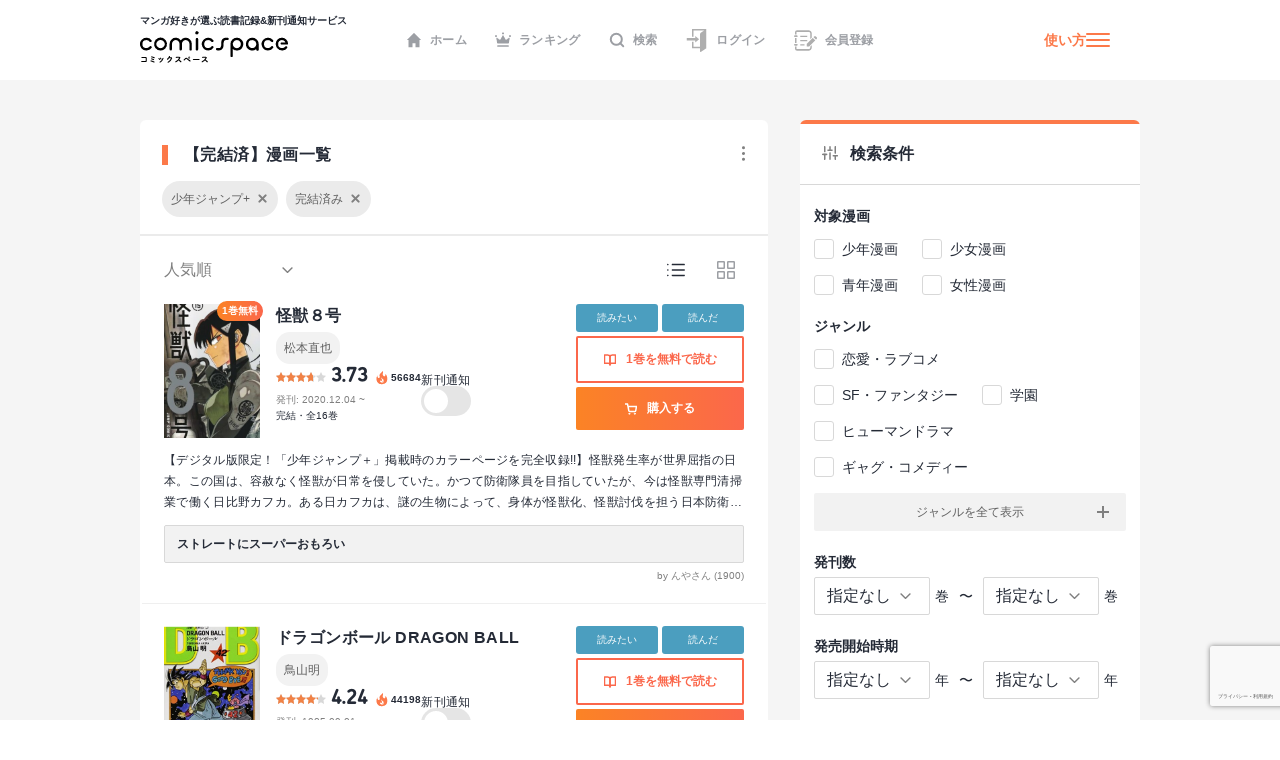

--- FILE ---
content_type: text/html; charset=utf-8
request_url: https://comicspace.jp/title?publishers=%E5%B0%91%E5%B9%B4%E3%82%B8%E3%83%A3%E3%83%B3%E3%83%97%2B&completion=true
body_size: 69375
content:
<!DOCTYPE html><html lang="ja"><head><script async="" src="https://www.googletagmanager.com/gtag/js?id=G-CG3QWHQT2R"></script><script>
                  window.dataLayer = window.dataLayer || [];
                  function gtag(){dataLayer.push(arguments);}
                  gtag('js', new Date());
                  gtag('config', 'G-CG3QWHQT2R', {
                    page_path: window.location.pathname,
                  });</script><script>
                if (window.navigator.userAgent.toLowerCase().match(/trident/)) {
                  var polyfill = document.createElement('script');
                  polyfill.src = 'https://polyfill.io/v3/polyfill.min.js?features=IntersectionObserver';
                  document.head.appendChild(polyfill);
                }</script><script async="" src="https://securepubads.g.doubleclick.net/tag/js/gpt.js"></script><script>
                (function(w,d,s,l,i){w[l]=w[l]||[];w[l].push({'gtm.start':
                new Date().getTime(),event:'gtm.js'});var f=d.getElementsByTagName(s)[0],
                j=d.createElement(s),dl=l!='dataLayer'?'&l='+l:'';j.async=true;j.src=
                'https://www.googletagmanager.com/gtm.js?id='+i+dl;f.parentNode.insertBefore(j,f);
                })(window,document,'script','dataLayer','GTM-KZ2CFHZG');</script><meta name="viewport" content="width=device-width"/><meta charSet="utf-8"/><title>完結済みのおすすめ漫画  - comicspace | コミックスペース</title><meta name="description" content="国内No.1の漫画データベースを持つ読書記録サービスcomicspace（コミックスペース）の、完結漫画 全 198 作品のおすすめ漫画が登録されています。人気漫画ランキング、新刊情報、無料漫画、試し読み、レビュー（口コミ・感想・評価）なども見ることができます。"/><link rel="shortcut icon" href="https://comicspace.jp/images/favicon.ico"/><link rel="preconnect dns-prefetch" href="//www.google-analytics.com"/><link rel="preconnect dns-prefetch" href="//www.googletagmanager.com"/><meta property="og:title" content="完結済みのおすすめ漫画  - comicspace | コミックスペース"/><meta property="og:description" content="国内No.1の漫画データベースを持つ読書記録サービスcomicspace（コミックスペース）の、完結漫画 全 198 作品のおすすめ漫画が登録されています。人気漫画ランキング、新刊情報、無料漫画、試し読み、レビュー（口コミ・感想・評価）なども見ることができます。"/><meta property="og:image" content="https://comicspace.jp/images/og-image.png"/><meta name="twitter:card" content="summary_large_image"/><meta name="twitter:site" content="@comicspacejp"/><script type="application/ld+json">{"@context":"https://schema.org","@type":"BreadcrumbList","itemListElement":[{"@type":"ListItem","position":1,"name":"ホーム","item":"https://comicspace.jp"},{"@type":"ListItem","position":2,"name":"条件から漫画を探す","item":"https://comicspace.jp/title"},{"@type":"ListItem","position":3,"name":"完結漫画","item":"https://comicspace.jp/title/completed"}]}</script><meta name="robots" content="noindex,nofollow"/><meta name="next-head-count" content="14"/><link rel="preload" href="/_next/static/css/bd8b354751f509c65c6c3402f701dec2053f0238_CSS.441466a8.chunk.css" as="style"/><link rel="stylesheet" href="/_next/static/css/bd8b354751f509c65c6c3402f701dec2053f0238_CSS.441466a8.chunk.css" data-n-g=""/><link rel="preload" href="/_next/static/css/styles.c4b5b0da.chunk.css" as="style"/><link rel="stylesheet" href="/_next/static/css/styles.c4b5b0da.chunk.css" data-n-g=""/><link rel="preload" href="/_next/static/css/pages/_app.66bb167d.chunk.css" as="style"/><link rel="stylesheet" href="/_next/static/css/pages/_app.66bb167d.chunk.css" data-n-g=""/><link rel="preload" href="/_next/static/css/0957cd6106448582a57743da4b1aa7f0423890ef_CSS.f6928eeb.chunk.css" as="style"/><link rel="stylesheet" href="/_next/static/css/0957cd6106448582a57743da4b1aa7f0423890ef_CSS.f6928eeb.chunk.css" data-n-p=""/><link rel="preload" href="/_next/static/css/6763222aeae82e4af10ba6da2c557a1258434553_CSS.7d14839b.chunk.css" as="style"/><link rel="stylesheet" href="/_next/static/css/6763222aeae82e4af10ba6da2c557a1258434553_CSS.7d14839b.chunk.css" data-n-p=""/><noscript data-n-css=""></noscript><link rel="preload" href="/_next/static/chunks/main-296bc3737fa9d86f591c.js" as="script"/><link rel="preload" href="/_next/static/chunks/webpack-0fb44830b99aa35c19db.js" as="script"/><link rel="preload" href="/_next/static/chunks/framework.69d9f3eb8e5b47227c21.js" as="script"/><link rel="preload" href="/_next/static/chunks/b637e9a5.6e10d1c40fd84c839349.js" as="script"/><link rel="preload" href="/_next/static/chunks/75fc9c18.ca1040e1a02fc78fcaf7.js" as="script"/><link rel="preload" href="/_next/static/chunks/commons.3a46cac15e1e0a5a0fa4.js" as="script"/><link rel="preload" href="/_next/static/chunks/578e445134f5c5aa94751e5a86742bd5ea1c986f.714329bd33aa34239fcf.js" as="script"/><link rel="preload" href="/_next/static/chunks/609f67c34e61a69a15aa830bc9d40d13c308c5dc.4a78f2ddb5f6d79c516b.js" as="script"/><link rel="preload" href="/_next/static/chunks/bd8b354751f509c65c6c3402f701dec2053f0238_CSS.ddce25b62cf34b951439.js" as="script"/><link rel="preload" href="/_next/static/chunks/b58c2f3703c17cb9fdeb48e6225615d9f7e982e4.2f6e7affd6fb0767c9c6.js" as="script"/><link rel="preload" href="/_next/static/chunks/144daf3d14e7dab8b13b1ec0da5f6b738e2aa695.6df3fb3676f8d5d38cdb.js" as="script"/><link rel="preload" href="/_next/static/chunks/4f99ec67a33b62ce33311914f16f794952b6b6e8.d9714b30ed72093ebb60.js" as="script"/><link rel="preload" href="/_next/static/chunks/b2a5cc50c16f67b2f8947ae0eb503d3b5b033554.8adde644601e7bbdd55d.js" as="script"/><link rel="preload" href="/_next/static/chunks/47827679e52af9a08975268ef5e339b842a051d2.5e079fde01f020c50141.js" as="script"/><link rel="preload" href="/_next/static/chunks/1f638c7790d0f03efe88e44004eb4a0ea1657ddf.9e60ff2791e8c6a4cd74.js" as="script"/><link rel="preload" href="/_next/static/chunks/065c8d93b32976ad2519024d8e8e80bef625d251.b5156080010556a3c394.js" as="script"/><link rel="preload" href="/_next/static/chunks/4153531974cb0bd0cddb6757a24f4929f618579d.e1eba48863be6c1e9f89.js" as="script"/><link rel="preload" href="/_next/static/chunks/styles.c95931bee8876a927ba5.js" as="script"/><link rel="preload" href="/_next/static/chunks/pages/_app-9d154e8152e6cd8b1a7c.js" as="script"/><link rel="preload" href="/_next/static/chunks/e6f16d845f4e135c27d62ccf4e5162438bb6d348.b6d16c27bba587ea956c.js" as="script"/><link rel="preload" href="/_next/static/chunks/b143b600c7ef5c9429a96d9ea3c3038f69ffd365.a52818721f94e0e84a50.js" as="script"/><link rel="preload" href="/_next/static/chunks/0957cd6106448582a57743da4b1aa7f0423890ef_CSS.093638bde8598decefe4.js" as="script"/><link rel="preload" href="/_next/static/chunks/5b2aeaa2a42c4d20552bf7769f4c5d160d79c255.4597b2891565ddc60a1c.js" as="script"/><link rel="preload" href="/_next/static/chunks/6763222aeae82e4af10ba6da2c557a1258434553.5d9b55a518ce98973fec.js" as="script"/><link rel="preload" href="/_next/static/chunks/6763222aeae82e4af10ba6da2c557a1258434553_CSS.fc2a5302c9cb8242e63a.js" as="script"/><link rel="preload" href="/_next/static/chunks/pages/title/%5B%5B...param%5D%5D-eede777cb200dfcde489.js" as="script"/></head><body><noscript><iframe src="https://www.googletagmanager.com/ns.html?id=GTM-KZ2CFHZG" title="Google Tag Manager" height="0" width="0" style="display:none;visibility:hidden"></iframe></noscript><div id="__next"><div class="layout"><header class="oGlobalHeader"><div class="_innerWrap"><div class="_controls"><p class="mGlobalHeaderLogo"><a href="/"><span>マンガ好きが選ぶ読書記録&amp;新刊通知サービス</span><img src="[data-uri]" width="148" height="32" alt="comicspace"/></a></p><nav class="mNav"><ul class="mNavList"><li class="mNavItem"><a href="/" class="aNavLink"><svg xmlns="http://www.w3.org/2000/svg" viewBox="0 0 16 16" class="aSvg undefined"><path fill="none" d="M0 0h16v16H0z"></path><path d="M8 .8L.8 8h1.8v7.2h3.8v-4h3.2v4h3.8V8h1.8z" fill="#242a36"></path></svg>ホーム</a></li><li class="mNavItem"><a href="/ranking/weekly" class="aNavLink"><svg xmlns="http://www.w3.org/2000/svg" viewBox="0 0 16 16" class="aSvg undefined"><path fill="none" d="M0 0h16v16H0z"></path><g transform="translate(0 .4)" fill="#242a36"><rect width="11.667" height="1.667" rx="0.833" transform="translate(2.167 12.8)"></rect><circle cx="1" cy="1" r="1" transform="translate(7)"></circle><circle cx="1" cy="1" r="1" transform="translate(14 2.667)"></circle><circle cx="1" cy="1" r="1" transform="translate(0 2.667)"></circle><path d="M10.549 7.039L8.432 3.254a.5.5 0 00-.865 0L5.45 7.039a.658.658 0 01-.931.232L2.112 5.378a.517.517 0 00-.772.55l.783 4.612a.523.523 0 00.506.46h10.743a.523.523 0 00.506-.46l.783-4.612a.517.517 0 00-.771-.55l-2.407 1.893a.658.658 0 01-.934-.232z"></path></g></svg>ランキング</a></li><li class="mNavItem"><a href="/search" class="aNavLink"><svg xmlns="http://www.w3.org/2000/svg" viewBox="0 0 16 16" class="aSvg undefined"><g clip-path="url(#iconSearch_inline_svg__clip-path)" fill="none"><path d="M0 0h16v16H0z"></path><g transform="translate(1.778 1.778)" stroke="#242a36" stroke-linecap="round" stroke-linejoin="round" stroke-width="2"><circle cx="5.531" cy="5.531" r="5.531"></circle><path d="M12.444 12.444L9.437 9.437"></path></g></g></svg>検索</a></li><li class="mNavItem"><a href="/login" class="aNavLink"><svg id="iconLogin_inline_svg___x32_" xmlns="http://www.w3.org/2000/svg" x="0" y="0" viewBox="0 0 512 512" style="width:23px;height:23px" xml:space="preserve" opacity="1" class="aSvg undefined"><style>.iconLogin_inline_svg__st0{fill:#4b4b4b}</style><path class="iconLogin_inline_svg__st0" d="M155.81 0v173.889h33.417V33.417h235.592l-74.87 50.656a30.79 30.79 0 00-13.535 25.503v286.24H189.227V282.079H155.81v147.154h180.604v70.93c0 4.382 2.423 8.404 6.29 10.451a11.841 11.841 0 0012.189-.644l119.318-80.736V0H155.81z" fill="#4b4b4b"></path><path class="iconLogin_inline_svg__st0" d="M228.657 290.4a4.732 4.732 0 002.75 4.3 4.708 4.708 0 005.042-.685l78.044-66.035-78.044-66.034a4.708 4.708 0 00-5.042-.686 4.733 4.733 0 00-2.75 4.3v33.392H37.79v58.064h190.868V290.4z" fill="#4b4b4b"></path></svg>ログイン</a></li><li class="mNavItem"><a href="/signup" class="aNavLink"><svg id="iconSignup_inline_svg___x32_" xmlns="http://www.w3.org/2000/svg" x="0" y="0" viewBox="0 0 512 512" style="width:23px;height:23px" xml:space="preserve" opacity="1" class="aSvg undefined"><style>.iconSignup_inline_svg__st0{fill:#4b4b4b}</style><path class="iconSignup_inline_svg__st0" d="M504.16 183.326l-17.24-17.233c-10.453-10.461-27.415-10.452-37.868 0l-16.127 16.136 55.1 55.099 16.135-16.126c10.453-10.461 10.453-27.415 0-37.876zM18.474 178.378H64.86c10.199 0 18.474-8.274 18.474-18.49 0-10.208-8.275-18.482-18.474-18.482H18.474C8.274 141.406 0 149.68 0 159.888c0 10.216 8.274 18.49 18.474 18.49zM22.83 197.722h34.583v116.557H22.83zM83.334 352.113c0-10.208-8.275-18.491-18.474-18.491H18.474C8.274 333.622 0 341.905 0 352.113c0 10.207 8.274 18.482 18.474 18.482H64.86c10.199 0 18.474-8.275 18.474-18.482zM139.594 150.44h155.624v25.937H139.594zM139.594 245.543h155.624v25.938H139.594zM139.594 340.647h95.104v25.937h-95.104z" fill="#4b4b4b"></path><path class="iconSignup_inline_svg__st0" d="M57.413 71.556c.008-3.977 3.242-7.211 7.215-7.219h263.645c8.82.008 16.638 3.52 22.434 9.287 5.767 5.8 9.283 13.619 9.292 22.434v132.194l34.583-34.583V96.058c-.013-36.627-29.682-66.296-66.309-66.304H64.628c-23.096.017-41.785 18.71-41.798 41.802v50.507h34.583V71.556zM359.998 415.943c-.009 8.814-3.525 16.633-9.292 22.424-5.796 5.775-13.614 9.288-22.434 9.296H64.628c-3.973-.008-7.206-3.242-7.215-7.218v-50.507H22.83v50.507c.013 23.092 18.702 41.785 41.798 41.801h263.645c36.627-.008 66.296-29.677 66.309-66.303v-58.274l-34.583 34.583v23.691z" fill="#4b4b4b"></path><path class="iconSignup_inline_svg__st0" fill="#4b4b4b" d="M281.81 333.344v55.099h55.101l136.086-136.086-55.1-55.1z"></path></svg>会員登録</a></li></ul></nav><div class="mHamburgerButton"><a class="mGeneralLink _info" href="/about">使い方</a><button type="button" class="_hamburger"><i class="aIconHamburger aIcon"></i></button></div></div></div></header><div class="contentsWrapper"><div class="tTitleList _list oMainColumnWrap" style="min-height:10px"><div class="mContentContainer"><div class="mHeadingWrap"><div class="mButtonsWrap"><a class="mButton undefined"><span class="mIconWrap"><i class="aIconMore aIcon"></i></span></a></div><h1 class="mContentHedding"><span class="aContentHeadding">【完結済】漫画一覧</span></h1></div><div class="oTitleFilter"><a class="mGeneralLink" href=""><svg xmlns="http://www.w3.org/2000/svg" width="16.167" height="13.5" class="aSvg undefined"><g fill="none" stroke="gray" stroke-linecap="round" stroke-linejoin="round" stroke-width="1.5"><path data-name="\u7DDA 45" d="M2.75 12.75V8.083"></path><path data-name="\u7DDA 46" d="M2.75 5.417V.75"></path><path data-name="\u7DDA 47" d="M8.083 12.75v-6"></path><path data-name="\u7DDA 48" d="M8.083 4.083V.75"></path><path data-name="\u7DDA 49" d="M13.417 12.75V9.417"></path><path data-name="\u7DDA 50" d="M13.417 6.75v-6"></path><path data-name="\u7DDA 51" d="M.75 8.083h4"></path><path data-name="\u7DDA 52" d="M6.083 4.083h4"></path><path data-name="\u7DDA 53" d="M11.417 9.417h4"></path></g></svg><p class="_title">詳細条件で絞り込む</p><p class="_arrow">条件変更</p></a><div class="_filters"><div class="mFilterTag"><p>少年ジャンプ+</p><a class="mButton undefined"><svg xmlns="http://www.w3.org/2000/svg" width="8.828" height="8.828" class="aSvg undefined"><g fill="none" stroke="gray" stroke-linecap="round" stroke-linejoin="round" stroke-width="2"><path data-name="\u7DDA 54" d="M7.414 1.414l-6 6"></path><path data-name="\u7DDA 55" d="M1.414 1.414l6 6"></path></g></svg></a></div><div class="mFilterTag"><p>完結済み</p><a class="mButton undefined"><svg xmlns="http://www.w3.org/2000/svg" width="8.828" height="8.828" class="aSvg undefined"><g fill="none" stroke="gray" stroke-linecap="round" stroke-linejoin="round" stroke-width="2"><path data-name="\u7DDA 54" d="M7.414 1.414l-6 6"></path><path data-name="\u7DDA 55" d="M1.414 1.414l6 6"></path></g></svg></a></div></div></div></div><div class="oContentContainer"><div class="oTitleList"><div class="mSearchResultUpper"><div class="mSearchResultUpperResultWrap"><select class="mFormSelect"><option value="last_publish_date">発売日が近い順</option><option value="score">評価順</option><option selected="" value="point_count">人気順</option><option value="relation_count">発刊数順</option></select><div class="mButtonsWrap"><a class="mGeneralLink" href=""><span class="mIconWrap _active"><i class="aIconList aIcon"></i></span></a><a class="mGeneralLink" href=""><span class="mIconWrap"><i class="aIconBlock aIcon"></i></span></a></div></div></div><div class="_titlesWrap"><div class="oFeedItemSeries"><div class="mFeedItemSeriesDetail"><div class="mBookListViewDetail"><a class="mGeneralLink" href="/title/122947"><div class="mTitleImageWrap"><figure class="mBookImage"><span class="_imageWrap"><img alt="『怪獣８号』の書影" class="aImage lazyImage" height="133" src="" width="96"/></span></figure><span class="aBookLabel">1巻無料</span></div></a><div class="_info"><h2 class="_title"><a class="mGeneralLink" href="/title/122947">怪獣８号</a></h2><div class="_authors"><a class="mGeneralLink" href="/author/42203">松本直也</a></div><div class="_infoInner"><div><div class="mRatingWrap"><div class="mRatingStarBar _high"><span style="width:74.6%" class="aRatingStar"></span></div><p class="aNumberText">3.73</p><p class="_point"><svg data-name="icon - NewTitle" xmlns="http://www.w3.org/2000/svg" width="18" height="18" class="aSvg undefined"><path data-name="\u9577\u65B9\u5F62 1409" fill="none" d="M0 0h18v18H0z"></path><g data-name="\u30B0\u30EB\u30FC\u30D7 1814"><g data-name="\u30B0\u30EB\u30FC\u30D7 1813"><path data-name="\u30D1\u30B9 937" d="M8.892 1.688c.209.186.433.357.623.56a1.955 1.955 0 01.418 1.763 9.79 9.79 0 00-.187 1.457 1.753 1.753 0 00.822 1.562 1.173 1.173 0 001.759-.51 2.85 2.85 0 00.219-1.48 1.916 1.916 0 01.005-.213 1.707 1.707 0 01.148.145 7.164 7.164 0 011.138 2.155 7.828 7.828 0 01.512 2.609 5.478 5.478 0 01-10.845 1.077A4.752 4.752 0 014.71 6.336a.859.859 0 01.106-.083c-.013.041-.024.082-.04.123a2.483 2.483 0 00-.071 1.935.978.978 0 001.741.308 1.214 1.214 0 00.248-1 8.245 8.245 0 01-.144-1.357 3.021 3.021 0 011.226-2.214 4.225 4.225 0 01.49-.355 1.448 1.448 0 00.674-1.68c-.022-.107-.048-.214-.072-.321z" fill="#fc7949"></path></g><path data-name="\u30D1\u30B9 940" d="M9.088 13.613a2.2 2.2 0 001.518-.539 1.5 1.5 0 00.481-1.175.254.254 0 00-.016-.058c-.007.017-.015.035-.02.053a.933.933 0 01-.376.515 1.966 1.966 0 01-1.176.338 1.394 1.394 0 01-.793-.2.221.221 0 01-.04-.045.332.332 0 01.054.008 1.479 1.479 0 001.362-.26 1.141 1.141 0 00.111-1.858c-.264-.248-.569-.452-.856-.675a1.223 1.223 0 01-.575-1.24.124.124 0 000-.035.14.14 0 00-.031.024 3.2 3.2 0 00-.242.336 1.139 1.139 0 00.072 1.155c.15.277.318.544.458.826a.632.632 0 01-.036.687 1.035 1.035 0 01-1.762-.231c-.009-.022-.023-.042-.034-.063a.327.327 0 00-.039.056 1.583 1.583 0 00.38 1.819 2.239 2.239 0 001.56.562z" fill="#fff"></path></g></svg><span>56684</span></p></div><p class="_publish">発刊: <span>2020.12.04</span> ~<!-- --> </p><p class="_totalVolume">完結・全16巻</p></div><div class="_follow"><p class="_label">新刊通知</p><a class="aToggleButton "><span>a</span></a></div></div></div></div><div class="_actions"><div class="mButtonsWrap"><a class="mButton mYomitaiButton">読みたい</a><a class="mButton mYondaButton">読んだ</a></div><a href="https://ebookjapan.yahoo.co.jp/rd/viewer/free?bookCd=B00166480887&amp;dealerid=30064" class="mLargeButtonPrimary" target="_blank" rel="noreferrer"><span class="mIconWrap"><i class="aIconBookOpenWOrange aIcon"></i></span>1巻を無料で読む</a><a href="#" class="mLargeButtonSecondary"><span class="mIconWrap"><i class="aIconCartW aIcon"></i></span>購入する</a></div><div class="mOverTextContainer _over"><p class="aText">【デジタル版限定！「少年ジャンプ＋」掲載時のカラーページを完全収録!!】怪獣発生率が世界屈指の日本。この国は、容赦なく怪獣が日常を侵していた。かつて防衛隊員を目指していたが、今は怪獣専門清掃業で働く日比野カフカ。ある日カフカは、謎の生物によって、身体が怪獣化、怪獣討伐を担う日本防衛隊からコードネーム「怪獣8号」と呼ばれる存在になる。</p></div></div><div class="_review"><a class="mGeneralLink _reviewContent" href="/title/122947/review/yan-k"><p>ストレートにスーパーおもろい</p></a><a class="mGeneralLink _reviewUsername" href="/profile/yan-k">by <!-- -->んやさん<!-- --> (<!-- -->1900<!-- -->)</a></div></div><div class="oFeedItemSeries"><div class="mFeedItemSeriesDetail"><div class="mBookListViewDetail"><a class="mGeneralLink" href="/title/13821"><div class="mTitleImageWrap"><figure class="mBookImage"><span class="_imageWrap"><img alt="『ドラゴンボール DRAGON BALL』の書影" class="aImage lazyImage" height="133" src="" width="96"/></span></figure></div></a><div class="_info"><h2 class="_title"><a class="mGeneralLink" href="/title/13821">ドラゴンボール DRAGON BALL</a></h2><div class="_authors"><a class="mGeneralLink" href="/author/3666">鳥山明</a></div><div class="_infoInner"><div><div class="mRatingWrap"><div class="mRatingStarBar _high"><span style="width:84.80000000000001%" class="aRatingStar"></span></div><p class="aNumberText">4.24</p><p class="_point"><svg data-name="icon - NewTitle" xmlns="http://www.w3.org/2000/svg" width="18" height="18" class="aSvg undefined"><path data-name="\u9577\u65B9\u5F62 1409" fill="none" d="M0 0h18v18H0z"></path><g data-name="\u30B0\u30EB\u30FC\u30D7 1814"><g data-name="\u30B0\u30EB\u30FC\u30D7 1813"><path data-name="\u30D1\u30B9 937" d="M8.892 1.688c.209.186.433.357.623.56a1.955 1.955 0 01.418 1.763 9.79 9.79 0 00-.187 1.457 1.753 1.753 0 00.822 1.562 1.173 1.173 0 001.759-.51 2.85 2.85 0 00.219-1.48 1.916 1.916 0 01.005-.213 1.707 1.707 0 01.148.145 7.164 7.164 0 011.138 2.155 7.828 7.828 0 01.512 2.609 5.478 5.478 0 01-10.845 1.077A4.752 4.752 0 014.71 6.336a.859.859 0 01.106-.083c-.013.041-.024.082-.04.123a2.483 2.483 0 00-.071 1.935.978.978 0 001.741.308 1.214 1.214 0 00.248-1 8.245 8.245 0 01-.144-1.357 3.021 3.021 0 011.226-2.214 4.225 4.225 0 01.49-.355 1.448 1.448 0 00.674-1.68c-.022-.107-.048-.214-.072-.321z" fill="#fc7949"></path></g><path data-name="\u30D1\u30B9 940" d="M9.088 13.613a2.2 2.2 0 001.518-.539 1.5 1.5 0 00.481-1.175.254.254 0 00-.016-.058c-.007.017-.015.035-.02.053a.933.933 0 01-.376.515 1.966 1.966 0 01-1.176.338 1.394 1.394 0 01-.793-.2.221.221 0 01-.04-.045.332.332 0 01.054.008 1.479 1.479 0 001.362-.26 1.141 1.141 0 00.111-1.858c-.264-.248-.569-.452-.856-.675a1.223 1.223 0 01-.575-1.24.124.124 0 000-.035.14.14 0 00-.031.024 3.2 3.2 0 00-.242.336 1.139 1.139 0 00.072 1.155c.15.277.318.544.458.826a.632.632 0 01-.036.687 1.035 1.035 0 01-1.762-.231c-.009-.022-.023-.042-.034-.063a.327.327 0 00-.039.056 1.583 1.583 0 00.38 1.819 2.239 2.239 0 001.56.562z" fill="#fff"></path></g></svg><span>44198</span></p></div><p class="_publish">発刊: <span>1985.09.01</span> ~<!-- --> </p><p class="_totalVolume">通常版・他1作品</p></div><div class="_follow"><p class="_label">新刊通知</p><a class="aToggleButton "><span>a</span></a></div></div></div></div><div class="_actions"><div class="mButtonsWrap"><a class="mButton mYomitaiButton">読みたい</a><a class="mButton mYondaButton">読んだ</a></div><a href="https://ebookjapan.yahoo.co.jp/rd/viewer/free?bookCd=B00060249968&amp;dealerid=30064" class="mLargeButtonPrimary" target="_blank" rel="noreferrer"><span class="mIconWrap"><i class="aIconBookOpenWOrange aIcon"></i></span>1巻を無料で読む</a><a href="#" class="mLargeButtonSecondary"><span class="mIconWrap"><i class="aIconCartW aIcon"></i></span>購入する</a></div><div class="mOverTextContainer _over"><p class="aText">山奥に住む怪力で、メチャクチャ元気な孫悟空。ある日悟空は、七つ揃うとどんな願いも叶うという、ドラゴンボールを探すブルマに出会う。彼女とともに、悟空もハラハラドキドキの旅へ出発する！</p></div></div><div class="_review"><a class="mGeneralLink _reviewContent" href="/title/13821/review/amateras"><p>レジェンド</p></a><a class="mGeneralLink _reviewUsername" href="/profile/amateras">by <!-- -->kentaro<!-- --> (<!-- -->66<!-- -->)</a></div></div><div class="oFeedItemSeries"><div class="mFeedItemSeriesDetail"><div class="mBookListViewDetail"><a class="mGeneralLink" href="/title/66109"><div class="mTitleImageWrap"><figure class="mBookImage"><span class="_imageWrap"><img alt="『彼方のアストラ』の書影" class="aImage lazyImage" height="133" src="" width="96"/></span></figure></div></a><div class="_info"><h2 class="_title"><a class="mGeneralLink" href="/title/66109">彼方のアストラ</a></h2><div class="_authors"><a class="mGeneralLink" href="/author/566">篠原健太</a></div><div class="_infoInner"><div><div class="mRatingWrap"><div class="mRatingStarBar _high"><span style="width:83%" class="aRatingStar"></span></div><p class="aNumberText">4.15</p><p class="_point"><svg data-name="icon - NewTitle" xmlns="http://www.w3.org/2000/svg" width="18" height="18" class="aSvg undefined"><path data-name="\u9577\u65B9\u5F62 1409" fill="none" d="M0 0h18v18H0z"></path><g data-name="\u30B0\u30EB\u30FC\u30D7 1814"><g data-name="\u30B0\u30EB\u30FC\u30D7 1813"><path data-name="\u30D1\u30B9 937" d="M8.892 1.688c.209.186.433.357.623.56a1.955 1.955 0 01.418 1.763 9.79 9.79 0 00-.187 1.457 1.753 1.753 0 00.822 1.562 1.173 1.173 0 001.759-.51 2.85 2.85 0 00.219-1.48 1.916 1.916 0 01.005-.213 1.707 1.707 0 01.148.145 7.164 7.164 0 011.138 2.155 7.828 7.828 0 01.512 2.609 5.478 5.478 0 01-10.845 1.077A4.752 4.752 0 014.71 6.336a.859.859 0 01.106-.083c-.013.041-.024.082-.04.123a2.483 2.483 0 00-.071 1.935.978.978 0 001.741.308 1.214 1.214 0 00.248-1 8.245 8.245 0 01-.144-1.357 3.021 3.021 0 011.226-2.214 4.225 4.225 0 01.49-.355 1.448 1.448 0 00.674-1.68c-.022-.107-.048-.214-.072-.321z" fill="#fc7949"></path></g><path data-name="\u30D1\u30B9 940" d="M9.088 13.613a2.2 2.2 0 001.518-.539 1.5 1.5 0 00.481-1.175.254.254 0 00-.016-.058c-.007.017-.015.035-.02.053a.933.933 0 01-.376.515 1.966 1.966 0 01-1.176.338 1.394 1.394 0 01-.793-.2.221.221 0 01-.04-.045.332.332 0 01.054.008 1.479 1.479 0 001.362-.26 1.141 1.141 0 00.111-1.858c-.264-.248-.569-.452-.856-.675a1.223 1.223 0 01-.575-1.24.124.124 0 000-.035.14.14 0 00-.031.024 3.2 3.2 0 00-.242.336 1.139 1.139 0 00.072 1.155c.15.277.318.544.458.826a.632.632 0 01-.036.687 1.035 1.035 0 01-1.762-.231c-.009-.022-.023-.042-.034-.063a.327.327 0 00-.039.056 1.583 1.583 0 00.38 1.819 2.239 2.239 0 001.56.562z" fill="#fff"></path></g></svg><span>34623</span></p></div><p class="_publish">発刊: <span>2016.07.04</span> ~<!-- --> </p><p class="_totalVolume">完結・全5巻</p></div><div class="_follow"><p class="_label">新刊通知</p><a class="aToggleButton "><span>a</span></a></div></div></div></div><div class="_actions"><div class="mButtonsWrap"><a class="mButton mYomitaiButton">読みたい</a><a class="mButton mYondaButton">読んだ</a></div><a href="https://ebookjapan.yahoo.co.jp/rd/viewer/trial/?bookCd=B00180656092&amp;dealerid=30064" class="mLargeButtonPrimary" target="_blank" rel="noreferrer"><span class="mIconWrap"><i class="aIconBookOpenWOrange aIcon"></i></span>無料試し読み</a><a href="#" class="mLargeButtonSecondary"><span class="mIconWrap"><i class="aIconCartW aIcon"></i></span>購入する</a></div><div class="mOverTextContainer _over"><p class="aText">宇宙への往来が当たり前になった近未来。高校生のカナタ、アリエスら9名は“惑星キャンプ&quot;に旅立つ。未体験の宇宙旅行に胸を躍らせながら惑星に降り立った彼らを待ち受ける、予想外の事態とは!? 近未来SFサバイバルストーリー、始動!!
</p></div></div><div class="_review"><a class="mGeneralLink _reviewContent" href="/title/66109/review/hinakoapap"><p>傑作。5巻でこんなに綺麗に、こんなに面白いなんて。</p></a><a class="mGeneralLink _reviewUsername" href="/profile/hinakoapap">by <!-- -->ひなこ<!-- --> (<!-- -->339<!-- -->)</a></div></div><div style="display:flex;justify-content:space-between;margin:0 -15px;width:calc(100% + 30px)"><div class="oAdBlock" id="div-gpt-ad-1668389102347-0" style="min-width:300px;min-height:250px"></div><div class="oAdBlock" id="div-gpt-ad-1668389079243-0" style="min-width:300px;min-height:250px"></div></div><div class="oFeedItemSeries"><div class="mFeedItemSeriesDetail"><div class="mBookListViewDetail"><a class="mGeneralLink" href="/title/111992"><div class="mTitleImageWrap"><figure class="mBookImage"><span class="_imageWrap"><img alt="『サマータイムレンダ』の書影" class="aImage lazyImage" height="133" src="" width="96"/></span></figure><span class="aBookLabel">1巻無料</span></div></a><div class="_info"><h2 class="_title"><a class="mGeneralLink" href="/title/111992">サマータイムレンダ</a></h2><div class="_authors"><a class="mGeneralLink" href="/author/8888">田中靖規</a></div><div class="_infoInner"><div><div class="mRatingWrap"><div class="mRatingStarBar _high"><span style="width:77.4%" class="aRatingStar"></span></div><p class="aNumberText">3.87</p><p class="_point"><svg data-name="icon - NewTitle" xmlns="http://www.w3.org/2000/svg" width="18" height="18" class="aSvg undefined"><path data-name="\u9577\u65B9\u5F62 1409" fill="none" d="M0 0h18v18H0z"></path><g data-name="\u30B0\u30EB\u30FC\u30D7 1814"><g data-name="\u30B0\u30EB\u30FC\u30D7 1813"><path data-name="\u30D1\u30B9 937" d="M8.892 1.688c.209.186.433.357.623.56a1.955 1.955 0 01.418 1.763 9.79 9.79 0 00-.187 1.457 1.753 1.753 0 00.822 1.562 1.173 1.173 0 001.759-.51 2.85 2.85 0 00.219-1.48 1.916 1.916 0 01.005-.213 1.707 1.707 0 01.148.145 7.164 7.164 0 011.138 2.155 7.828 7.828 0 01.512 2.609 5.478 5.478 0 01-10.845 1.077A4.752 4.752 0 014.71 6.336a.859.859 0 01.106-.083c-.013.041-.024.082-.04.123a2.483 2.483 0 00-.071 1.935.978.978 0 001.741.308 1.214 1.214 0 00.248-1 8.245 8.245 0 01-.144-1.357 3.021 3.021 0 011.226-2.214 4.225 4.225 0 01.49-.355 1.448 1.448 0 00.674-1.68c-.022-.107-.048-.214-.072-.321z" fill="#fc7949"></path></g><path data-name="\u30D1\u30B9 940" d="M9.088 13.613a2.2 2.2 0 001.518-.539 1.5 1.5 0 00.481-1.175.254.254 0 00-.016-.058c-.007.017-.015.035-.02.053a.933.933 0 01-.376.515 1.966 1.966 0 01-1.176.338 1.394 1.394 0 01-.793-.2.221.221 0 01-.04-.045.332.332 0 01.054.008 1.479 1.479 0 001.362-.26 1.141 1.141 0 00.111-1.858c-.264-.248-.569-.452-.856-.675a1.223 1.223 0 01-.575-1.24.124.124 0 000-.035.14.14 0 00-.031.024 3.2 3.2 0 00-.242.336 1.139 1.139 0 00.072 1.155c.15.277.318.544.458.826a.632.632 0 01-.036.687 1.035 1.035 0 01-1.762-.231c-.009-.022-.023-.042-.034-.063a.327.327 0 00-.039.056 1.583 1.583 0 00.38 1.819 2.239 2.239 0 001.56.562z" fill="#fff"></path></g></svg><span>32370</span></p></div><p class="_publish">発刊: <span>2018.02.02</span> ~<!-- --> </p><p class="_totalVolume">完結・全13巻</p></div><div class="_follow"><p class="_label">新刊通知</p><a class="aToggleButton "><span>a</span></a></div></div></div></div><div class="_actions"><div class="mButtonsWrap"><a class="mButton mYomitaiButton">読みたい</a><a class="mButton mYondaButton">読んだ</a></div><a href="https://ebookjapan.yahoo.co.jp/rd/viewer/free?bookCd=B00166480899&amp;dealerid=30064" class="mLargeButtonPrimary" target="_blank" rel="noreferrer"><span class="mIconWrap"><i class="aIconBookOpenWOrange aIcon"></i></span>1巻を無料で読む</a><a href="#" class="mLargeButtonSecondary"><span class="mIconWrap"><i class="aIconCartW aIcon"></i></span>購入する</a></div><div class="mOverTextContainer _over"><p class="aText">幼馴染の潮が死んだ──。その報せを聞き、故郷の和歌山市・日都ケ島に帰ってきた慎平。家族との再会。滞りなく行われる葬儀。だが島にはある異変が…? ひと夏の離島サスペンス!!</p></div></div><div class="_review"><a class="mGeneralLink _reviewContent" href="/title/111992/review/tautou"><p>いい感じのSFの塩梅と魅力的なキャラ！閉鎖的な島を舞台にしたサスペンスで、すげえおもしろい。</p></a><a class="mGeneralLink _reviewUsername" href="/profile/tautou">by <!-- -->peikoo<!-- --> (<!-- -->426<!-- -->)</a></div></div><div class="oFeedItemSeries"><div class="mFeedItemSeriesDetail"><div class="mBookListViewDetail"><a class="mGeneralLink" href="/title/113140"><div class="mTitleImageWrap"><figure class="mBookImage"><span class="_imageWrap"><img alt="『地獄楽』の書影" class="aImage lazyImage" height="133" src="" width="96"/></span></figure></div></a><div class="_info"><h2 class="_title"><a class="mGeneralLink" href="/title/113140">地獄楽</a></h2><div class="_authors"><a class="mGeneralLink" href="/author/15191">賀来ゆうじ</a></div><div class="_infoInner"><div><div class="mRatingWrap"><div class="mRatingStarBar _high"><span style="width:75.4%" class="aRatingStar"></span></div><p class="aNumberText">3.77</p><p class="_point"><svg data-name="icon - NewTitle" xmlns="http://www.w3.org/2000/svg" width="18" height="18" class="aSvg undefined"><path data-name="\u9577\u65B9\u5F62 1409" fill="none" d="M0 0h18v18H0z"></path><g data-name="\u30B0\u30EB\u30FC\u30D7 1814"><g data-name="\u30B0\u30EB\u30FC\u30D7 1813"><path data-name="\u30D1\u30B9 937" d="M8.892 1.688c.209.186.433.357.623.56a1.955 1.955 0 01.418 1.763 9.79 9.79 0 00-.187 1.457 1.753 1.753 0 00.822 1.562 1.173 1.173 0 001.759-.51 2.85 2.85 0 00.219-1.48 1.916 1.916 0 01.005-.213 1.707 1.707 0 01.148.145 7.164 7.164 0 011.138 2.155 7.828 7.828 0 01.512 2.609 5.478 5.478 0 01-10.845 1.077A4.752 4.752 0 014.71 6.336a.859.859 0 01.106-.083c-.013.041-.024.082-.04.123a2.483 2.483 0 00-.071 1.935.978.978 0 001.741.308 1.214 1.214 0 00.248-1 8.245 8.245 0 01-.144-1.357 3.021 3.021 0 011.226-2.214 4.225 4.225 0 01.49-.355 1.448 1.448 0 00.674-1.68c-.022-.107-.048-.214-.072-.321z" fill="#fc7949"></path></g><path data-name="\u30D1\u30B9 940" d="M9.088 13.613a2.2 2.2 0 001.518-.539 1.5 1.5 0 00.481-1.175.254.254 0 00-.016-.058c-.007.017-.015.035-.02.053a.933.933 0 01-.376.515 1.966 1.966 0 01-1.176.338 1.394 1.394 0 01-.793-.2.221.221 0 01-.04-.045.332.332 0 01.054.008 1.479 1.479 0 001.362-.26 1.141 1.141 0 00.111-1.858c-.264-.248-.569-.452-.856-.675a1.223 1.223 0 01-.575-1.24.124.124 0 000-.035.14.14 0 00-.031.024 3.2 3.2 0 00-.242.336 1.139 1.139 0 00.072 1.155c.15.277.318.544.458.826a.632.632 0 01-.036.687 1.035 1.035 0 01-1.762-.231c-.009-.022-.023-.042-.034-.063a.327.327 0 00-.039.056 1.583 1.583 0 00.38 1.819 2.239 2.239 0 001.56.562z" fill="#fff"></path></g></svg><span>31090</span></p></div><p class="_publish">発刊: <span>2018.04.04</span> ~<!-- --> </p><p class="_totalVolume">完結・全13巻</p></div><div class="_follow"><p class="_label">新刊通知</p><a class="aToggleButton "><span>a</span></a></div></div></div></div><div class="_actions"><div class="mButtonsWrap"><a class="mButton mYomitaiButton">読みたい</a><a class="mButton mYondaButton">読んだ</a></div><a href="https://ebookjapan.yahoo.co.jp/rd/viewer/free?bookCd=B00164144676&amp;dealerid=30064" class="mLargeButtonPrimary" target="_blank" rel="noreferrer"><span class="mIconWrap"><i class="aIconBookOpenWOrange aIcon"></i></span>1巻を無料で読む</a><a href="#" class="mLargeButtonSecondary"><span class="mIconWrap"><i class="aIconCartW aIcon"></i></span>購入する</a></div><div class="mOverTextContainer _over"><p class="aText">最強の忍として畏れられ、抜け忍として囚われていた画眉丸は、打ち首執行人の“山田浅ェ門佐切&quot;から無罪放免になる為の条件を突きつけられる。その条件とは極楽浄土と噂の地で「不老不死の仙薬」を手に入れること…!! 生死を悟る忍法浪漫活劇、開幕──!!
</p></div></div><div class="_review"><a class="mGeneralLink _reviewContent" href="/title/113140/review/yuu03011992"><p>アプリで読んでいるけど、なかなかおもしろい</p></a><a class="mGeneralLink _reviewUsername" href="/profile/yuu03011992">by <!-- -->yunesco<!-- --> (<!-- -->88<!-- -->)</a></div></div><div class="oFeedItemSeries"><div class="mFeedItemSeriesDetail"><div class="mBookListViewDetail"><a class="mGeneralLink" href="/title/66092"><div class="mTitleImageWrap"><figure class="mBookImage"><span class="_imageWrap"><img alt="『ファイアパンチ』の書影" class="aImage lazyImage" height="133" src="" width="96"/></span></figure></div></a><div class="_info"><h2 class="_title"><a class="mGeneralLink" href="/title/66092">ファイアパンチ</a></h2><div class="_authors"><a class="mGeneralLink" href="/author/953">藤本タツキ</a></div><div class="_infoInner"><div><div class="mRatingWrap"><div class="mRatingStarBar _high"><span style="width:74.8%" class="aRatingStar"></span></div><p class="aNumberText">3.74</p><p class="_point"><svg data-name="icon - NewTitle" xmlns="http://www.w3.org/2000/svg" width="18" height="18" class="aSvg undefined"><path data-name="\u9577\u65B9\u5F62 1409" fill="none" d="M0 0h18v18H0z"></path><g data-name="\u30B0\u30EB\u30FC\u30D7 1814"><g data-name="\u30B0\u30EB\u30FC\u30D7 1813"><path data-name="\u30D1\u30B9 937" d="M8.892 1.688c.209.186.433.357.623.56a1.955 1.955 0 01.418 1.763 9.79 9.79 0 00-.187 1.457 1.753 1.753 0 00.822 1.562 1.173 1.173 0 001.759-.51 2.85 2.85 0 00.219-1.48 1.916 1.916 0 01.005-.213 1.707 1.707 0 01.148.145 7.164 7.164 0 011.138 2.155 7.828 7.828 0 01.512 2.609 5.478 5.478 0 01-10.845 1.077A4.752 4.752 0 014.71 6.336a.859.859 0 01.106-.083c-.013.041-.024.082-.04.123a2.483 2.483 0 00-.071 1.935.978.978 0 001.741.308 1.214 1.214 0 00.248-1 8.245 8.245 0 01-.144-1.357 3.021 3.021 0 011.226-2.214 4.225 4.225 0 01.49-.355 1.448 1.448 0 00.674-1.68c-.022-.107-.048-.214-.072-.321z" fill="#fc7949"></path></g><path data-name="\u30D1\u30B9 940" d="M9.088 13.613a2.2 2.2 0 001.518-.539 1.5 1.5 0 00.481-1.175.254.254 0 00-.016-.058c-.007.017-.015.035-.02.053a.933.933 0 01-.376.515 1.966 1.966 0 01-1.176.338 1.394 1.394 0 01-.793-.2.221.221 0 01-.04-.045.332.332 0 01.054.008 1.479 1.479 0 001.362-.26 1.141 1.141 0 00.111-1.858c-.264-.248-.569-.452-.856-.675a1.223 1.223 0 01-.575-1.24.124.124 0 000-.035.14.14 0 00-.031.024 3.2 3.2 0 00-.242.336 1.139 1.139 0 00.072 1.155c.15.277.318.544.458.826a.632.632 0 01-.036.687 1.035 1.035 0 01-1.762-.231c-.009-.022-.023-.042-.034-.063a.327.327 0 00-.039.056 1.583 1.583 0 00.38 1.819 2.239 2.239 0 001.56.562z" fill="#fff"></path></g></svg><span>28394</span></p></div><p class="_publish">発刊: <span>2016.07.04</span> ~<!-- --> </p><p class="_totalVolume">完結・全8巻</p></div><div class="_follow"><p class="_label">新刊通知</p><a class="aToggleButton "><span>a</span></a></div></div></div></div><div class="_actions"><div class="mButtonsWrap"><a class="mButton mYomitaiButton">読みたい</a><a class="mButton mYondaButton">読んだ</a></div><a href="https://ebookjapan.yahoo.co.jp/rd/viewer/trial/?bookCd=B00180659313&amp;dealerid=30064" class="mLargeButtonPrimary" target="_blank" rel="noreferrer"><span class="mIconWrap"><i class="aIconBookOpenWOrange aIcon"></i></span>無料試し読み</a><a href="#" class="mLargeButtonSecondary"><span class="mIconWrap"><i class="aIconCartW aIcon"></i></span>購入する</a></div><div class="mOverTextContainer _over"><p class="aText">『氷の魔女』によって世界は雪と飢餓と狂気に覆われ、凍えた民は炎を求めた──。再生能力の祝福を持つ少年アグニと妹のルナ、身寄りのない兄妹を待ち受ける非情な運命とは…!? 衝戟のダークファンタジー、開幕!!</p></div></div><div class="_review"><a class="mGeneralLink _reviewContent" href="/title/66092/review/hinakoapap"><p>ジャンプラで毎週楽しみにしてた。頭がおかしいマンガ（誉めてる）。</p></a><a class="mGeneralLink _reviewUsername" href="/profile/hinakoapap">by <!-- -->ひなこ<!-- --> (<!-- -->339<!-- -->)</a></div></div><div class="oFeedItemSeries"><div class="mFeedItemSeriesDetail"><div class="mBookListViewDetail"><a class="mGeneralLink" href="/title/112352"><div class="mTitleImageWrap"><figure class="mBookImage"><span class="_imageWrap"><img alt="『左ききのエレン』の書影" class="aImage lazyImage" height="133" src="" width="96"/></span></figure></div></a><div class="_info"><h2 class="_title"><a class="mGeneralLink" href="/title/112352">左ききのエレン</a></h2><div class="_authors"><a class="mGeneralLink" href="/author/38016">nifuni</a><a class="mGeneralLink" href="/author/32679">かっぴー</a></div><div class="_infoInner"><div><div class="mRatingWrap"><div class="mRatingStarBar _high"><span style="width:79%" class="aRatingStar"></span></div><p class="aNumberText">3.95</p><p class="_point"><svg data-name="icon - NewTitle" xmlns="http://www.w3.org/2000/svg" width="18" height="18" class="aSvg undefined"><path data-name="\u9577\u65B9\u5F62 1409" fill="none" d="M0 0h18v18H0z"></path><g data-name="\u30B0\u30EB\u30FC\u30D7 1814"><g data-name="\u30B0\u30EB\u30FC\u30D7 1813"><path data-name="\u30D1\u30B9 937" d="M8.892 1.688c.209.186.433.357.623.56a1.955 1.955 0 01.418 1.763 9.79 9.79 0 00-.187 1.457 1.753 1.753 0 00.822 1.562 1.173 1.173 0 001.759-.51 2.85 2.85 0 00.219-1.48 1.916 1.916 0 01.005-.213 1.707 1.707 0 01.148.145 7.164 7.164 0 011.138 2.155 7.828 7.828 0 01.512 2.609 5.478 5.478 0 01-10.845 1.077A4.752 4.752 0 014.71 6.336a.859.859 0 01.106-.083c-.013.041-.024.082-.04.123a2.483 2.483 0 00-.071 1.935.978.978 0 001.741.308 1.214 1.214 0 00.248-1 8.245 8.245 0 01-.144-1.357 3.021 3.021 0 011.226-2.214 4.225 4.225 0 01.49-.355 1.448 1.448 0 00.674-1.68c-.022-.107-.048-.214-.072-.321z" fill="#fc7949"></path></g><path data-name="\u30D1\u30B9 940" d="M9.088 13.613a2.2 2.2 0 001.518-.539 1.5 1.5 0 00.481-1.175.254.254 0 00-.016-.058c-.007.017-.015.035-.02.053a.933.933 0 01-.376.515 1.966 1.966 0 01-1.176.338 1.394 1.394 0 01-.793-.2.221.221 0 01-.04-.045.332.332 0 01.054.008 1.479 1.479 0 001.362-.26 1.141 1.141 0 00.111-1.858c-.264-.248-.569-.452-.856-.675a1.223 1.223 0 01-.575-1.24.124.124 0 000-.035.14.14 0 00-.031.024 3.2 3.2 0 00-.242.336 1.139 1.139 0 00.072 1.155c.15.277.318.544.458.826a.632.632 0 01-.036.687 1.035 1.035 0 01-1.762-.231c-.009-.022-.023-.042-.034-.063a.327.327 0 00-.039.056 1.583 1.583 0 00.38 1.819 2.239 2.239 0 001.56.562z" fill="#fff"></path></g></svg><span>20183</span></p></div><p class="_publish">発刊: <span>2017.12.04</span> ~<!-- --> </p><p class="_totalVolume">完結・全24巻</p></div><div class="_follow"><p class="_label">新刊通知</p><a class="aToggleButton "><span>a</span></a></div></div></div></div><div class="_actions"><div class="mButtonsWrap"><a class="mButton mYomitaiButton">読みたい</a><a class="mButton mYondaButton">読んだ</a></div><a href="https://ebookjapan.yahoo.co.jp/rd/viewer/trial/?bookCd=B00180812671&amp;dealerid=30064" class="mLargeButtonPrimary" target="_blank" rel="noreferrer"><span class="mIconWrap"><i class="aIconBookOpenWOrange aIcon"></i></span>無料試し読み</a><a href="#" class="mLargeButtonSecondary"><span class="mIconWrap"><i class="aIconCartW aIcon"></i></span>購入する</a></div><div class="mOverTextContainer _over"><p class="aText">広告代理店勤務の若手デザイナー・朝倉光一。納得出来ない理由で自ら勝ち取った仕事を取り上げられた彼は、やりきれない気持ちを抱えて横浜の美術館へと向かう。そこは、彼が初めて「エレン」という才能と出会った場所で…。大人の心も抉るクリエイター群像劇、開幕!</p></div></div><div class="_review"><a class="mGeneralLink _reviewContent" href="/title/112352/review/tsk"><p>変わりたくて変われない方には是非読んでもらいたい。刺さる言葉がたくさんあります。なんか行動しなくちゃって気持ちにとてもなります。行動できるかどうかは別として。</p></a><a class="mGeneralLink _reviewUsername" href="/profile/tsk">by <!-- -->tsk<!-- --> (<!-- -->66<!-- -->)</a></div></div><div class="oFeedItemSeries"><div class="mFeedItemSeriesDetail"><div class="mBookListViewDetail"><a class="mGeneralLink" href="/title/66106"><div class="mTitleImageWrap"><figure class="mBookImage"><span class="_imageWrap"><img alt="『終末のハーレム セミカラー版』の書影" class="aImage lazyImage" height="133" src="" width="96"/></span></figure></div></a><div class="_info"><h2 class="_title"><a class="mGeneralLink" href="/title/66106">終末のハーレム セミカラー版</a></h2><div class="_authors"><a class="mGeneralLink" href="/author/362">宵野コタロー</a><a class="mGeneralLink" href="/author/37026">LINK</a></div><div class="_infoInner"><div><div class="mRatingWrap"><div class="mRatingStarBar"><span style="width:63.6%" class="aRatingStar"></span></div><p class="aNumberText">3.18</p><p class="_point"><svg data-name="icon - NewTitle" xmlns="http://www.w3.org/2000/svg" width="18" height="18" class="aSvg undefined"><path data-name="\u9577\u65B9\u5F62 1409" fill="none" d="M0 0h18v18H0z"></path><g data-name="\u30B0\u30EB\u30FC\u30D7 1814"><g data-name="\u30B0\u30EB\u30FC\u30D7 1813"><path data-name="\u30D1\u30B9 937" d="M8.892 1.688c.209.186.433.357.623.56a1.955 1.955 0 01.418 1.763 9.79 9.79 0 00-.187 1.457 1.753 1.753 0 00.822 1.562 1.173 1.173 0 001.759-.51 2.85 2.85 0 00.219-1.48 1.916 1.916 0 01.005-.213 1.707 1.707 0 01.148.145 7.164 7.164 0 011.138 2.155 7.828 7.828 0 01.512 2.609 5.478 5.478 0 01-10.845 1.077A4.752 4.752 0 014.71 6.336a.859.859 0 01.106-.083c-.013.041-.024.082-.04.123a2.483 2.483 0 00-.071 1.935.978.978 0 001.741.308 1.214 1.214 0 00.248-1 8.245 8.245 0 01-.144-1.357 3.021 3.021 0 011.226-2.214 4.225 4.225 0 01.49-.355 1.448 1.448 0 00.674-1.68c-.022-.107-.048-.214-.072-.321z" fill="#fc7949"></path></g><path data-name="\u30D1\u30B9 940" d="M9.088 13.613a2.2 2.2 0 001.518-.539 1.5 1.5 0 00.481-1.175.254.254 0 00-.016-.058c-.007.017-.015.035-.02.053a.933.933 0 01-.376.515 1.966 1.966 0 01-1.176.338 1.394 1.394 0 01-.793-.2.221.221 0 01-.04-.045.332.332 0 01.054.008 1.479 1.479 0 001.362-.26 1.141 1.141 0 00.111-1.858c-.264-.248-.569-.452-.856-.675a1.223 1.223 0 01-.575-1.24.124.124 0 000-.035.14.14 0 00-.031.024 3.2 3.2 0 00-.242.336 1.139 1.139 0 00.072 1.155c.15.277.318.544.458.826a.632.632 0 01-.036.687 1.035 1.035 0 01-1.762-.231c-.009-.022-.023-.042-.034-.063a.327.327 0 00-.039.056 1.583 1.583 0 00.38 1.819 2.239 2.239 0 001.56.562z" fill="#fff"></path></g></svg><span>18958</span></p></div><p class="_publish">発刊: <span>2016.09.02</span> ~<!-- --> </p><p class="_totalVolume">完結・全18巻</p></div><div class="_follow"><p class="_label">新刊通知</p><a class="aToggleButton "><span>a</span></a></div></div></div></div><div class="_actions"><div class="mButtonsWrap"><a class="mButton mYomitaiButton">読みたい</a><a class="mButton mYondaButton">読んだ</a></div><a href="https://ebookjapan.yahoo.co.jp/rd/viewer/trial/?bookCd=B00180674288&amp;dealerid=30064" class="mLargeButtonPrimary" target="_blank" rel="noreferrer"><span class="mIconWrap"><i class="aIconBookOpenWOrange aIcon"></i></span>無料試し読み</a><a href="#" class="mLargeButtonSecondary"><span class="mIconWrap"><i class="aIconCartW aIcon"></i></span>購入する</a></div><div class="mOverTextContainer _over"><p class="aText">時は2040年。難病に侵された青年・怜人は幼馴染の絵理沙と再会を誓い、病を治すためコールドスリープする。そして5年後──。目覚めた怜人を待っていたのは99.9%の男が死滅し50億人の女性が生きる世界だった…! 近未来エロティックサスペンス開幕!</p></div></div><div class="_review"><a class="mGeneralLink _reviewContent" href="/title/66106/review/shin"><p>絵が上手で、女の子が可愛い。
だけどどこか物足りない感がある。</p></a><a class="mGeneralLink _reviewUsername" href="/profile/shin">by <!-- -->シン<!-- --> (<!-- -->1394<!-- -->)</a></div></div><div class="oFeedItemSeries"><div class="mFeedItemSeriesDetail"><div class="mBookListViewDetail"><a class="mGeneralLink" href="/title/99973"><div class="mTitleImageWrap"><figure class="mBookImage"><span class="_imageWrap"><img alt="『青のフラッグ』の書影" class="aImage lazyImage" height="133" src="" width="96"/></span></figure></div></a><div class="_info"><h2 class="_title"><a class="mGeneralLink" href="/title/99973">青のフラッグ</a></h2><div class="_authors"><a class="mGeneralLink" href="/author/567">KAITO</a></div><div class="_infoInner"><div><div class="mRatingWrap"><div class="mRatingStarBar _high"><span style="width:76.6%" class="aRatingStar"></span></div><p class="aNumberText">3.83</p><p class="_point"><svg data-name="icon - NewTitle" xmlns="http://www.w3.org/2000/svg" width="18" height="18" class="aSvg undefined"><path data-name="\u9577\u65B9\u5F62 1409" fill="none" d="M0 0h18v18H0z"></path><g data-name="\u30B0\u30EB\u30FC\u30D7 1814"><g data-name="\u30B0\u30EB\u30FC\u30D7 1813"><path data-name="\u30D1\u30B9 937" d="M8.892 1.688c.209.186.433.357.623.56a1.955 1.955 0 01.418 1.763 9.79 9.79 0 00-.187 1.457 1.753 1.753 0 00.822 1.562 1.173 1.173 0 001.759-.51 2.85 2.85 0 00.219-1.48 1.916 1.916 0 01.005-.213 1.707 1.707 0 01.148.145 7.164 7.164 0 011.138 2.155 7.828 7.828 0 01.512 2.609 5.478 5.478 0 01-10.845 1.077A4.752 4.752 0 014.71 6.336a.859.859 0 01.106-.083c-.013.041-.024.082-.04.123a2.483 2.483 0 00-.071 1.935.978.978 0 001.741.308 1.214 1.214 0 00.248-1 8.245 8.245 0 01-.144-1.357 3.021 3.021 0 011.226-2.214 4.225 4.225 0 01.49-.355 1.448 1.448 0 00.674-1.68c-.022-.107-.048-.214-.072-.321z" fill="#fc7949"></path></g><path data-name="\u30D1\u30B9 940" d="M9.088 13.613a2.2 2.2 0 001.518-.539 1.5 1.5 0 00.481-1.175.254.254 0 00-.016-.058c-.007.017-.015.035-.02.053a.933.933 0 01-.376.515 1.966 1.966 0 01-1.176.338 1.394 1.394 0 01-.793-.2.221.221 0 01-.04-.045.332.332 0 01.054.008 1.479 1.479 0 001.362-.26 1.141 1.141 0 00.111-1.858c-.264-.248-.569-.452-.856-.675a1.223 1.223 0 01-.575-1.24.124.124 0 000-.035.14.14 0 00-.031.024 3.2 3.2 0 00-.242.336 1.139 1.139 0 00.072 1.155c.15.277.318.544.458.826a.632.632 0 01-.036.687 1.035 1.035 0 01-1.762-.231c-.009-.022-.023-.042-.034-.063a.327.327 0 00-.039.056 1.583 1.583 0 00.38 1.819 2.239 2.239 0 001.56.562z" fill="#fff"></path></g></svg><span>15805</span></p></div><p class="_publish">発刊: <span>2017.04.04</span> ~<!-- --> </p><p class="_totalVolume">完結・全8巻</p></div><div class="_follow"><p class="_label">新刊通知</p><a class="aToggleButton "><span>a</span></a></div></div></div></div><div class="_actions"><div class="mButtonsWrap"><a class="mButton mYomitaiButton">読みたい</a><a class="mButton mYondaButton">読んだ</a></div><a href="https://ebookjapan.yahoo.co.jp/rd/viewer/trial/?bookCd=B00180733978&amp;dealerid=30064" class="mLargeButtonPrimary" target="_blank" rel="noreferrer"><span class="mIconWrap"><i class="aIconBookOpenWOrange aIcon"></i></span>無料試し読み</a><a href="#" class="mLargeButtonSecondary"><span class="mIconWrap"><i class="aIconCartW aIcon"></i></span>購入する</a></div><div class="mOverTextContainer _over"><p class="aText">人生の岐路に立つ高3の春──。
一ノ瀬太一は、なぜか苦手と感じる空勢二葉、幼馴染でリア充な三田桃真の2人と同じクラスになる。ある日、二葉から桃真への恋心を打ち明けられ、協力してほしいと頼まれた太一は…!? 青春に染まりゆく3人の新“純&quot;愛物語、開幕!!</p></div></div><div class="_review"><a class="mGeneralLink _reviewContent" href="/title/99973/review/akitotakeya"><p>こういう青春を送っていないにもかかわらず、共感してしまいます。</p></a><a class="mGeneralLink _reviewUsername" href="/profile/akitotakeya">by <!-- -->竹谷彰人┃イラスト制作 &amp; eスポーツ<!-- --> (<!-- -->85<!-- -->)</a></div></div><div class="oFeedItemSeries"><div class="mFeedItemSeriesDetail"><div class="mBookListViewDetail"><a class="mGeneralLink" href="/title/65994"><div class="mTitleImageWrap"><figure class="mBookImage"><span class="_imageWrap"><img alt="『カラダ探し』の書影" class="aImage lazyImage" height="133" src="" width="96"/></span></figure></div></a><div class="_info"><h2 class="_title"><a class="mGeneralLink" href="/title/65994">カラダ探し</a></h2><div class="_authors"><a class="mGeneralLink" href="/author/1502">村瀬克俊</a><a class="mGeneralLink" href="/author/37677">ウェルザード</a></div><div class="_infoInner"><div><div class="mRatingWrap"><div class="mRatingStarBar"><span style="width:67%" class="aRatingStar"></span></div><p class="aNumberText">3.35</p><p class="_point"><svg data-name="icon - NewTitle" xmlns="http://www.w3.org/2000/svg" width="18" height="18" class="aSvg undefined"><path data-name="\u9577\u65B9\u5F62 1409" fill="none" d="M0 0h18v18H0z"></path><g data-name="\u30B0\u30EB\u30FC\u30D7 1814"><g data-name="\u30B0\u30EB\u30FC\u30D7 1813"><path data-name="\u30D1\u30B9 937" d="M8.892 1.688c.209.186.433.357.623.56a1.955 1.955 0 01.418 1.763 9.79 9.79 0 00-.187 1.457 1.753 1.753 0 00.822 1.562 1.173 1.173 0 001.759-.51 2.85 2.85 0 00.219-1.48 1.916 1.916 0 01.005-.213 1.707 1.707 0 01.148.145 7.164 7.164 0 011.138 2.155 7.828 7.828 0 01.512 2.609 5.478 5.478 0 01-10.845 1.077A4.752 4.752 0 014.71 6.336a.859.859 0 01.106-.083c-.013.041-.024.082-.04.123a2.483 2.483 0 00-.071 1.935.978.978 0 001.741.308 1.214 1.214 0 00.248-1 8.245 8.245 0 01-.144-1.357 3.021 3.021 0 011.226-2.214 4.225 4.225 0 01.49-.355 1.448 1.448 0 00.674-1.68c-.022-.107-.048-.214-.072-.321z" fill="#fc7949"></path></g><path data-name="\u30D1\u30B9 940" d="M9.088 13.613a2.2 2.2 0 001.518-.539 1.5 1.5 0 00.481-1.175.254.254 0 00-.016-.058c-.007.017-.015.035-.02.053a.933.933 0 01-.376.515 1.966 1.966 0 01-1.176.338 1.394 1.394 0 01-.793-.2.221.221 0 01-.04-.045.332.332 0 01.054.008 1.479 1.479 0 001.362-.26 1.141 1.141 0 00.111-1.858c-.264-.248-.569-.452-.856-.675a1.223 1.223 0 01-.575-1.24.124.124 0 000-.035.14.14 0 00-.031.024 3.2 3.2 0 00-.242.336 1.139 1.139 0 00.072 1.155c.15.277.318.544.458.826a.632.632 0 01-.036.687 1.035 1.035 0 01-1.762-.231c-.009-.022-.023-.042-.034-.063a.327.327 0 00-.039.056 1.583 1.583 0 00.38 1.819 2.239 2.239 0 001.56.562z" fill="#fff"></path></g></svg><span>9232</span></p></div><p class="_publish">発刊: <span>2015.02.04</span> ~<!-- --> </p><p class="_totalVolume">完結・全17巻</p></div><div class="_follow"><p class="_label">新刊通知</p><a class="aToggleButton "><span>a</span></a></div></div></div></div><div class="_actions"><div class="mButtonsWrap"><a class="mButton mYomitaiButton">読みたい</a><a class="mButton mYondaButton">読んだ</a></div><a href="https://ebookjapan.yahoo.co.jp/rd/viewer/trial/?bookCd=B00180500116&amp;dealerid=30064" class="mLargeButtonPrimary" target="_blank" rel="noreferrer"><span class="mIconWrap"><i class="aIconBookOpenWOrange aIcon"></i></span>無料試し読み</a><a href="#" class="mLargeButtonSecondary"><span class="mIconWrap"><i class="aIconCartW aIcon"></i></span>購入する</a></div><div class="mOverTextContainer _over"><p class="aText">全員振り返って全員死亡!!!!!! 
迫り来る絶望── 極限サバイバルホラー!!
</p></div></div><div class="_review"><a class="mGeneralLink _reviewContent" href="/title/65994/review/piyopiyopyo"><p>ゆうて微妙</p></a><a class="mGeneralLink _reviewUsername" href="/profile/piyopiyopyo">by <!-- -->ひよこ<!-- --> (<!-- -->229<!-- -->)</a></div></div><div class="oFeedItemSeries"><div class="mFeedItemSeriesDetail"><div class="mBookListViewDetail"><a class="mGeneralLink" href="/title/64656"><div class="mTitleImageWrap"><figure class="mBookImage"><span class="_imageWrap"><img alt="『群青にサイレン』の書影" class="aImage lazyImage" height="133" src="" width="96"/></span></figure></div></a><div class="_info"><h2 class="_title"><a class="mGeneralLink" href="/title/64656">群青にサイレン</a></h2><div class="_authors"><a class="mGeneralLink" href="/author/14884">桃栗みかん</a></div><div class="_infoInner"><div><div class="mRatingWrap"><div class="mRatingStarBar"><span style="width:69.19999999999999%" class="aRatingStar"></span></div><p class="aNumberText">3.46</p><p class="_point"><svg data-name="icon - NewTitle" xmlns="http://www.w3.org/2000/svg" width="18" height="18" class="aSvg undefined"><path data-name="\u9577\u65B9\u5F62 1409" fill="none" d="M0 0h18v18H0z"></path><g data-name="\u30B0\u30EB\u30FC\u30D7 1814"><g data-name="\u30B0\u30EB\u30FC\u30D7 1813"><path data-name="\u30D1\u30B9 937" d="M8.892 1.688c.209.186.433.357.623.56a1.955 1.955 0 01.418 1.763 9.79 9.79 0 00-.187 1.457 1.753 1.753 0 00.822 1.562 1.173 1.173 0 001.759-.51 2.85 2.85 0 00.219-1.48 1.916 1.916 0 01.005-.213 1.707 1.707 0 01.148.145 7.164 7.164 0 011.138 2.155 7.828 7.828 0 01.512 2.609 5.478 5.478 0 01-10.845 1.077A4.752 4.752 0 014.71 6.336a.859.859 0 01.106-.083c-.013.041-.024.082-.04.123a2.483 2.483 0 00-.071 1.935.978.978 0 001.741.308 1.214 1.214 0 00.248-1 8.245 8.245 0 01-.144-1.357 3.021 3.021 0 011.226-2.214 4.225 4.225 0 01.49-.355 1.448 1.448 0 00.674-1.68c-.022-.107-.048-.214-.072-.321z" fill="#fc7949"></path></g><path data-name="\u30D1\u30B9 940" d="M9.088 13.613a2.2 2.2 0 001.518-.539 1.5 1.5 0 00.481-1.175.254.254 0 00-.016-.058c-.007.017-.015.035-.02.053a.933.933 0 01-.376.515 1.966 1.966 0 01-1.176.338 1.394 1.394 0 01-.793-.2.221.221 0 01-.04-.045.332.332 0 01.054.008 1.479 1.479 0 001.362-.26 1.141 1.141 0 00.111-1.858c-.264-.248-.569-.452-.856-.675a1.223 1.223 0 01-.575-1.24.124.124 0 000-.035.14.14 0 00-.031.024 3.2 3.2 0 00-.242.336 1.139 1.139 0 00.072 1.155c.15.277.318.544.458.826a.632.632 0 01-.036.687 1.035 1.035 0 01-1.762-.231c-.009-.022-.023-.042-.034-.063a.327.327 0 00-.039.056 1.583 1.583 0 00.38 1.819 2.239 2.239 0 001.56.562z" fill="#fff"></path></g></svg><span>8646</span></p></div><p class="_publish">発刊: <span>2015.11.25</span> ~<!-- --> </p><p class="_totalVolume">完結・全12巻</p></div><div class="_follow"><p class="_label">新刊通知</p><a class="aToggleButton "><span>a</span></a></div></div></div></div><div class="_actions"><div class="mButtonsWrap"><a class="mButton mYomitaiButton">読みたい</a><a class="mButton mYondaButton">読んだ</a></div><a href="https://ebookjapan.yahoo.co.jp/rd/viewer/trial/?bookCd=B00180614473&amp;dealerid=30064" class="mLargeButtonPrimary" target="_blank" rel="noreferrer"><span class="mIconWrap"><i class="aIconBookOpenWOrange aIcon"></i></span>無料試し読み</a><a href="#" class="mLargeButtonSecondary"><span class="mIconWrap"><i class="aIconCartW aIcon"></i></span>購入する</a></div><div class="mOverTextContainer _over"><p class="aText">修二と空はイトコ同士。かつて空のせいで野球をやめた修二は、高校の入学式で空と再会。体の小さな空を見て、「今なら勝てる」と思った修二は野球部に入部することに…。</p></div></div><div class="_review"><a class="mGeneralLink _reviewContent" href="/title/64656/review/ban_ban_0"><p>少女漫画としてなら読めるが、野球漫画という括りならば厳しい。バッテリーしかいないのか？この野球部ってくらい登場人物が少ない。
追記 7巻で野球漫画らしさが出てきた。</p></a><a class="mGeneralLink _reviewUsername" href="/profile/ban_ban_0">by <!-- -->ばんばん<!-- --> (<!-- -->3127<!-- -->)</a></div></div><div class="oFeedItemSeries"><div class="mFeedItemSeriesDetail"><div class="mBookListViewDetail"><a class="mGeneralLink" href="/title/16311"><div class="mTitleImageWrap"><figure class="mBookImage"><span class="_imageWrap"><img alt="『ろくでなしBLUES』の書影" class="aImage lazyImage" height="133" src="" width="96"/></span></figure></div></a><div class="_info"><h2 class="_title"><a class="mGeneralLink" href="/title/16311">ろくでなしBLUES</a></h2><div class="_authors"><a class="mGeneralLink" href="/author/4483">森田まさのり</a></div><div class="_infoInner"><div><div class="mRatingWrap"><div class="mRatingStarBar _high"><span style="width:76%" class="aRatingStar"></span></div><p class="aNumberText">3.80</p><p class="_point"><svg data-name="icon - NewTitle" xmlns="http://www.w3.org/2000/svg" width="18" height="18" class="aSvg undefined"><path data-name="\u9577\u65B9\u5F62 1409" fill="none" d="M0 0h18v18H0z"></path><g data-name="\u30B0\u30EB\u30FC\u30D7 1814"><g data-name="\u30B0\u30EB\u30FC\u30D7 1813"><path data-name="\u30D1\u30B9 937" d="M8.892 1.688c.209.186.433.357.623.56a1.955 1.955 0 01.418 1.763 9.79 9.79 0 00-.187 1.457 1.753 1.753 0 00.822 1.562 1.173 1.173 0 001.759-.51 2.85 2.85 0 00.219-1.48 1.916 1.916 0 01.005-.213 1.707 1.707 0 01.148.145 7.164 7.164 0 011.138 2.155 7.828 7.828 0 01.512 2.609 5.478 5.478 0 01-10.845 1.077A4.752 4.752 0 014.71 6.336a.859.859 0 01.106-.083c-.013.041-.024.082-.04.123a2.483 2.483 0 00-.071 1.935.978.978 0 001.741.308 1.214 1.214 0 00.248-1 8.245 8.245 0 01-.144-1.357 3.021 3.021 0 011.226-2.214 4.225 4.225 0 01.49-.355 1.448 1.448 0 00.674-1.68c-.022-.107-.048-.214-.072-.321z" fill="#fc7949"></path></g><path data-name="\u30D1\u30B9 940" d="M9.088 13.613a2.2 2.2 0 001.518-.539 1.5 1.5 0 00.481-1.175.254.254 0 00-.016-.058c-.007.017-.015.035-.02.053a.933.933 0 01-.376.515 1.966 1.966 0 01-1.176.338 1.394 1.394 0 01-.793-.2.221.221 0 01-.04-.045.332.332 0 01.054.008 1.479 1.479 0 001.362-.26 1.141 1.141 0 00.111-1.858c-.264-.248-.569-.452-.856-.675a1.223 1.223 0 01-.575-1.24.124.124 0 000-.035.14.14 0 00-.031.024 3.2 3.2 0 00-.242.336 1.139 1.139 0 00.072 1.155c.15.277.318.544.458.826a.632.632 0 01-.036.687 1.035 1.035 0 01-1.762-.231c-.009-.022-.023-.042-.034-.063a.327.327 0 00-.039.056 1.583 1.583 0 00.38 1.819 2.239 2.239 0 001.56.562z" fill="#fff"></path></g></svg><span>8282</span></p></div><p class="_publish">発刊: <span></span> ~<!-- --> </p><p class="_totalVolume">通常版・他1作品</p></div><div class="_follow"><p class="_label">新刊通知</p><a class="aToggleButton "><span>a</span></a></div></div></div></div><div class="_actions"><div class="mButtonsWrap"><a class="mButton mYomitaiButton">読みたい</a><a class="mButton mYondaButton">読んだ</a></div><a href="#" class="mLargeButtonSecondary"><span class="mIconWrap"><i class="aIconCartW aIcon"></i></span>購入する</a></div><div class="mOverTextContainer _over"><p class="aText">帝拳高校にとんでもない奴がやってきた! 泣く子も黙る超弩級のノーテンキ喧嘩ヤロウ、その名も前田太尊!! 入学早々、反目しあう応援団とボクシング部の抗争に巻き込まれてしまった太尊、勝嗣、米示の3人。停学中のボクシング部主将の畑中が戻り、事態は混迷を極める!</p></div></div><div class="_review"><a class="mGeneralLink _reviewContent" href="/title/16311/review/kun1aki"><p>昔千秋はほんと可愛くなかったけど、徐々に可愛くなるし、鬼塚くそかっけーし、喧嘩系漫画として色褪せない。</p></a><a class="mGeneralLink _reviewUsername" href="/profile/kun1aki">by <!-- -->山田邦明<!-- --> (<!-- -->343<!-- -->)</a></div></div><div class="oFeedItemSeries"><div class="mFeedItemSeriesDetail"><div class="mBookListViewDetail"><a class="mGeneralLink" href="/title/65552"><div class="mTitleImageWrap"><figure class="mBookImage"><span class="_imageWrap"><img alt="『PSYREN -サイレン-』の書影" class="aImage lazyImage" height="133" src="" width="96"/></span></figure></div></a><div class="_info"><h2 class="_title"><a class="mGeneralLink" href="/title/65552">PSYREN -サイレン-</a></h2><div class="_authors"><a class="mGeneralLink" href="/author/4678">岩代俊明</a></div><div class="_infoInner"><div><div class="mRatingWrap"><div class="mRatingStarBar _high"><span style="width:73.6%" class="aRatingStar"></span></div><p class="aNumberText">3.68</p><p class="_point"><svg data-name="icon - NewTitle" xmlns="http://www.w3.org/2000/svg" width="18" height="18" class="aSvg undefined"><path data-name="\u9577\u65B9\u5F62 1409" fill="none" d="M0 0h18v18H0z"></path><g data-name="\u30B0\u30EB\u30FC\u30D7 1814"><g data-name="\u30B0\u30EB\u30FC\u30D7 1813"><path data-name="\u30D1\u30B9 937" d="M8.892 1.688c.209.186.433.357.623.56a1.955 1.955 0 01.418 1.763 9.79 9.79 0 00-.187 1.457 1.753 1.753 0 00.822 1.562 1.173 1.173 0 001.759-.51 2.85 2.85 0 00.219-1.48 1.916 1.916 0 01.005-.213 1.707 1.707 0 01.148.145 7.164 7.164 0 011.138 2.155 7.828 7.828 0 01.512 2.609 5.478 5.478 0 01-10.845 1.077A4.752 4.752 0 014.71 6.336a.859.859 0 01.106-.083c-.013.041-.024.082-.04.123a2.483 2.483 0 00-.071 1.935.978.978 0 001.741.308 1.214 1.214 0 00.248-1 8.245 8.245 0 01-.144-1.357 3.021 3.021 0 011.226-2.214 4.225 4.225 0 01.49-.355 1.448 1.448 0 00.674-1.68c-.022-.107-.048-.214-.072-.321z" fill="#fc7949"></path></g><path data-name="\u30D1\u30B9 940" d="M9.088 13.613a2.2 2.2 0 001.518-.539 1.5 1.5 0 00.481-1.175.254.254 0 00-.016-.058c-.007.017-.015.035-.02.053a.933.933 0 01-.376.515 1.966 1.966 0 01-1.176.338 1.394 1.394 0 01-.793-.2.221.221 0 01-.04-.045.332.332 0 01.054.008 1.479 1.479 0 001.362-.26 1.141 1.141 0 00.111-1.858c-.264-.248-.569-.452-.856-.675a1.223 1.223 0 01-.575-1.24.124.124 0 000-.035.14.14 0 00-.031.024 3.2 3.2 0 00-.242.336 1.139 1.139 0 00.072 1.155c.15.277.318.544.458.826a.632.632 0 01-.036.687 1.035 1.035 0 01-1.762-.231c-.009-.022-.023-.042-.034-.063a.327.327 0 00-.039.056 1.583 1.583 0 00.38 1.819 2.239 2.239 0 001.56.562z" fill="#fff"></path></g></svg><span>8052</span></p></div><p class="_publish">発刊: <span>2008.05.02</span> ~<!-- --> </p><p class="_totalVolume">完結・全16巻</p></div><div class="_follow"><p class="_label">新刊通知</p><a class="aToggleButton "><span>a</span></a></div></div></div></div><div class="_actions"><div class="mButtonsWrap"><a class="mButton mYomitaiButton">読みたい</a><a class="mButton mYondaButton">読んだ</a></div><a href="https://ebookjapan.yahoo.co.jp/rd/viewer/trial/?bookCd=B00080105183&amp;dealerid=30064" class="mLargeButtonPrimary" target="_blank" rel="noreferrer"><span class="mIconWrap"><i class="aIconBookOpenWOrange aIcon"></i></span>無料試し読み</a><a href="#" class="mLargeButtonSecondary"><span class="mIconWrap"><i class="aIconCartW aIcon"></i></span>購入する</a></div><div class="mOverTextContainer _over"><p class="aText">『助けて』そう言葉を残し、雨宮桜子は姿を消した。夜科アゲハは彼女を捜すため、連続“神隠し”失踪事件に関わる都市伝説「秘密結社サイレン」へとアクセスする。そして、アゲハの命を懸けたゲームが始まった!!</p></div></div><div class="_review"><a class="mGeneralLink _reviewContent" href="/title/65552/review/kurosuke3742"><p>主人公たちが能力に目覚めて成長する。能力バトル物で本当好きだった。最後の打ち切り感が悔しかったな…！！</p></a><a class="mGeneralLink _reviewUsername" href="/profile/kurosuke3742">by <!-- -->まっくろ くろすけ<!-- --> (<!-- -->215<!-- -->)</a></div></div><div class="oFeedItemSeries"><div class="mFeedItemSeriesDetail"><div class="mBookListViewDetail"><a class="mGeneralLink" href="/title/105415"><div class="mTitleImageWrap"><figure class="mBookImage"><span class="_imageWrap"><img alt="『ROUTE END』の書影" class="aImage lazyImage" height="133" src="" width="96"/></span></figure></div></a><div class="_info"><h2 class="_title"><a class="mGeneralLink" href="/title/105415">ROUTE END</a></h2><div class="_authors"><a class="mGeneralLink" href="/author/22976">中川海二</a></div><div class="_infoInner"><div><div class="mRatingWrap"><div class="mRatingStarBar _high"><span style="width:70%" class="aRatingStar"></span></div><p class="aNumberText">3.50</p><p class="_point"><svg data-name="icon - NewTitle" xmlns="http://www.w3.org/2000/svg" width="18" height="18" class="aSvg undefined"><path data-name="\u9577\u65B9\u5F62 1409" fill="none" d="M0 0h18v18H0z"></path><g data-name="\u30B0\u30EB\u30FC\u30D7 1814"><g data-name="\u30B0\u30EB\u30FC\u30D7 1813"><path data-name="\u30D1\u30B9 937" d="M8.892 1.688c.209.186.433.357.623.56a1.955 1.955 0 01.418 1.763 9.79 9.79 0 00-.187 1.457 1.753 1.753 0 00.822 1.562 1.173 1.173 0 001.759-.51 2.85 2.85 0 00.219-1.48 1.916 1.916 0 01.005-.213 1.707 1.707 0 01.148.145 7.164 7.164 0 011.138 2.155 7.828 7.828 0 01.512 2.609 5.478 5.478 0 01-10.845 1.077A4.752 4.752 0 014.71 6.336a.859.859 0 01.106-.083c-.013.041-.024.082-.04.123a2.483 2.483 0 00-.071 1.935.978.978 0 001.741.308 1.214 1.214 0 00.248-1 8.245 8.245 0 01-.144-1.357 3.021 3.021 0 011.226-2.214 4.225 4.225 0 01.49-.355 1.448 1.448 0 00.674-1.68c-.022-.107-.048-.214-.072-.321z" fill="#fc7949"></path></g><path data-name="\u30D1\u30B9 940" d="M9.088 13.613a2.2 2.2 0 001.518-.539 1.5 1.5 0 00.481-1.175.254.254 0 00-.016-.058c-.007.017-.015.035-.02.053a.933.933 0 01-.376.515 1.966 1.966 0 01-1.176.338 1.394 1.394 0 01-.793-.2.221.221 0 01-.04-.045.332.332 0 01.054.008 1.479 1.479 0 001.362-.26 1.141 1.141 0 00.111-1.858c-.264-.248-.569-.452-.856-.675a1.223 1.223 0 01-.575-1.24.124.124 0 000-.035.14.14 0 00-.031.024 3.2 3.2 0 00-.242.336 1.139 1.139 0 00.072 1.155c.15.277.318.544.458.826a.632.632 0 01-.036.687 1.035 1.035 0 01-1.762-.231c-.009-.022-.023-.042-.034-.063a.327.327 0 00-.039.056 1.583 1.583 0 00.38 1.819 2.239 2.239 0 001.56.562z" fill="#fff"></path></g></svg><span>7718</span></p></div><p class="_publish">発刊: <span>2017.06.02</span> ~<!-- --> </p><p class="_totalVolume">完結・全8巻</p></div><div class="_follow"><p class="_label">新刊通知</p><a class="aToggleButton "><span>a</span></a></div></div></div></div><div class="_actions"><div class="mButtonsWrap"><a class="mButton mYomitaiButton">読みたい</a><a class="mButton mYondaButton">読んだ</a></div><a href="https://ebookjapan.yahoo.co.jp/rd/viewer/trial/?bookCd=B00180750092&amp;dealerid=30064" class="mLargeButtonPrimary" target="_blank" rel="noreferrer"><span class="mIconWrap"><i class="aIconBookOpenWOrange aIcon"></i></span>無料試し読み</a><a href="#" class="mLargeButtonSecondary"><span class="mIconWrap"><i class="aIconCartW aIcon"></i></span>購入する</a></div><div class="mOverTextContainer _over"><p class="aText">人の死が日常的となる職業、“特殊清掃業&quot;を生業とする青年・春野。彼が近隣で続発する連続猟奇殺人事件、「END事件」に足を踏み入れて…。生と死の在り方を問うサイコ・サスペンス開幕!!
</p></div></div><div class="_review"><a class="mGeneralLink _reviewContent" href="/title/105415/review/hinakoapap"><p>最近難しくなってきた！笑</p></a><a class="mGeneralLink _reviewUsername" href="/profile/hinakoapap">by <!-- -->ひなこ<!-- --> (<!-- -->339<!-- -->)</a></div></div><div class="oFeedItemSeries"><div class="mFeedItemSeriesDetail"><div class="mBookListViewDetail"><a class="mGeneralLink" href="/title/99974"><div class="mTitleImageWrap"><figure class="mBookImage"><span class="_imageWrap"><img alt="『ヴィジランテ -僕のヒーローアカデミアILLEGALS-』の書影" class="aImage lazyImage" height="133" src="" width="96"/></span></figure></div></a><div class="_info"><h2 class="_title"><a class="mGeneralLink" href="/title/99974">ヴィジランテ -僕のヒーローアカデミアILLEGALS-</a></h2><div class="_authors"><a class="mGeneralLink" href="/author/568">別天荒人</a><a class="mGeneralLink" href="/author/14801">古橋秀之</a><a class="mGeneralLink" href="/author/323">堀越耕平</a></div><div class="_infoInner"><div><div class="mRatingWrap"><div class="mRatingStarBar _high"><span style="width:72.39999999999999%" class="aRatingStar"></span></div><p class="aNumberText">3.62</p><p class="_point"><svg data-name="icon - NewTitle" xmlns="http://www.w3.org/2000/svg" width="18" height="18" class="aSvg undefined"><path data-name="\u9577\u65B9\u5F62 1409" fill="none" d="M0 0h18v18H0z"></path><g data-name="\u30B0\u30EB\u30FC\u30D7 1814"><g data-name="\u30B0\u30EB\u30FC\u30D7 1813"><path data-name="\u30D1\u30B9 937" d="M8.892 1.688c.209.186.433.357.623.56a1.955 1.955 0 01.418 1.763 9.79 9.79 0 00-.187 1.457 1.753 1.753 0 00.822 1.562 1.173 1.173 0 001.759-.51 2.85 2.85 0 00.219-1.48 1.916 1.916 0 01.005-.213 1.707 1.707 0 01.148.145 7.164 7.164 0 011.138 2.155 7.828 7.828 0 01.512 2.609 5.478 5.478 0 01-10.845 1.077A4.752 4.752 0 014.71 6.336a.859.859 0 01.106-.083c-.013.041-.024.082-.04.123a2.483 2.483 0 00-.071 1.935.978.978 0 001.741.308 1.214 1.214 0 00.248-1 8.245 8.245 0 01-.144-1.357 3.021 3.021 0 011.226-2.214 4.225 4.225 0 01.49-.355 1.448 1.448 0 00.674-1.68c-.022-.107-.048-.214-.072-.321z" fill="#fc7949"></path></g><path data-name="\u30D1\u30B9 940" d="M9.088 13.613a2.2 2.2 0 001.518-.539 1.5 1.5 0 00.481-1.175.254.254 0 00-.016-.058c-.007.017-.015.035-.02.053a.933.933 0 01-.376.515 1.966 1.966 0 01-1.176.338 1.394 1.394 0 01-.793-.2.221.221 0 01-.04-.045.332.332 0 01.054.008 1.479 1.479 0 001.362-.26 1.141 1.141 0 00.111-1.858c-.264-.248-.569-.452-.856-.675a1.223 1.223 0 01-.575-1.24.124.124 0 000-.035.14.14 0 00-.031.024 3.2 3.2 0 00-.242.336 1.139 1.139 0 00.072 1.155c.15.277.318.544.458.826a.632.632 0 01-.036.687 1.035 1.035 0 01-1.762-.231c-.009-.022-.023-.042-.034-.063a.327.327 0 00-.039.056 1.583 1.583 0 00.38 1.819 2.239 2.239 0 001.56.562z" fill="#fff"></path></g></svg><span>6824</span></p></div><p class="_publish">発刊: <span>2017.04.04</span> ~<!-- --> </p><p class="_totalVolume">完結・全15巻</p></div><div class="_follow"><p class="_label">新刊通知</p><a class="aToggleButton "><span>a</span></a></div></div></div></div><div class="_actions"><div class="mButtonsWrap"><a class="mButton mYomitaiButton">読みたい</a><a class="mButton mYondaButton">読んだ</a></div><a href="https://ebookjapan.yahoo.co.jp/rd/viewer/trial/?bookCd=B00180740292&amp;dealerid=30064" class="mLargeButtonPrimary" target="_blank" rel="noreferrer"><span class="mIconWrap"><i class="aIconBookOpenWOrange aIcon"></i></span>無料試し読み</a><a href="#" class="mLargeButtonSecondary"><span class="mIconWrap"><i class="aIconCartW aIcon"></i></span>購入する</a></div><div class="mOverTextContainer _over"><p class="aText">『ヒーロー』。政府認可の下、生まれ持った強力な“個性&quot;を生かし、世のため人のために活躍する「選ばれし存在」。だが世界には、俺たちのようなショボい“個性&quot;の「選ばれなかった者」も存在する。そんな俺らが向かう先、それは『非合法ヒーロー』!?
</p></div></div><div class="_review"><a class="mGeneralLink _reviewContent" href="/title/99974/review/box4SW"><p>今後の展開に期待</p></a><a class="mGeneralLink _reviewUsername" href="/profile/box4SW">by <!-- -->ボックス<!-- --> (<!-- -->237<!-- -->)</a></div></div><div class="oFeedItemSeries"><div class="mFeedItemSeriesDetail"><div class="mBookListViewDetail"><a class="mGeneralLink" href="/title/115415"><div class="mTitleImageWrap"><figure class="mBookImage"><span class="_imageWrap"><img alt="『アビスレイジ』の書影" class="aImage lazyImage" height="133" src="" width="96"/></span></figure></div></a><div class="_info"><h2 class="_title"><a class="mGeneralLink" href="/title/115415">アビスレイジ</a></h2><div class="_authors"><a class="mGeneralLink" href="/author/29155">成田成哲</a></div><div class="_infoInner"><div><div class="mRatingWrap"><div class="mRatingStarBar"><span style="width:65.99999999999999%" class="aRatingStar"></span></div><p class="aNumberText">3.30</p><p class="_point"><svg data-name="icon - NewTitle" xmlns="http://www.w3.org/2000/svg" width="18" height="18" class="aSvg undefined"><path data-name="\u9577\u65B9\u5F62 1409" fill="none" d="M0 0h18v18H0z"></path><g data-name="\u30B0\u30EB\u30FC\u30D7 1814"><g data-name="\u30B0\u30EB\u30FC\u30D7 1813"><path data-name="\u30D1\u30B9 937" d="M8.892 1.688c.209.186.433.357.623.56a1.955 1.955 0 01.418 1.763 9.79 9.79 0 00-.187 1.457 1.753 1.753 0 00.822 1.562 1.173 1.173 0 001.759-.51 2.85 2.85 0 00.219-1.48 1.916 1.916 0 01.005-.213 1.707 1.707 0 01.148.145 7.164 7.164 0 011.138 2.155 7.828 7.828 0 01.512 2.609 5.478 5.478 0 01-10.845 1.077A4.752 4.752 0 014.71 6.336a.859.859 0 01.106-.083c-.013.041-.024.082-.04.123a2.483 2.483 0 00-.071 1.935.978.978 0 001.741.308 1.214 1.214 0 00.248-1 8.245 8.245 0 01-.144-1.357 3.021 3.021 0 011.226-2.214 4.225 4.225 0 01.49-.355 1.448 1.448 0 00.674-1.68c-.022-.107-.048-.214-.072-.321z" fill="#fc7949"></path></g><path data-name="\u30D1\u30B9 940" d="M9.088 13.613a2.2 2.2 0 001.518-.539 1.5 1.5 0 00.481-1.175.254.254 0 00-.016-.058c-.007.017-.015.035-.02.053a.933.933 0 01-.376.515 1.966 1.966 0 01-1.176.338 1.394 1.394 0 01-.793-.2.221.221 0 01-.04-.045.332.332 0 01.054.008 1.479 1.479 0 001.362-.26 1.141 1.141 0 00.111-1.858c-.264-.248-.569-.452-.856-.675a1.223 1.223 0 01-.575-1.24.124.124 0 000-.035.14.14 0 00-.031.024 3.2 3.2 0 00-.242.336 1.139 1.139 0 00.072 1.155c.15.277.318.544.458.826a.632.632 0 01-.036.687 1.035 1.035 0 01-1.762-.231c-.009-.022-.023-.042-.034-.063a.327.327 0 00-.039.056 1.583 1.583 0 00.38 1.819 2.239 2.239 0 001.56.562z" fill="#fff"></path></g></svg><span>6326</span></p></div><p class="_publish">発刊: <span>2018.10.04</span> ~<!-- --> </p><p class="_totalVolume">完結・全8巻</p></div><div class="_follow"><p class="_label">新刊通知</p><a class="aToggleButton "><span>a</span></a></div></div></div></div><div class="_actions"><div class="mButtonsWrap"><a class="mButton mYomitaiButton">読みたい</a><a class="mButton mYondaButton">読んだ</a></div><a href="https://ebookjapan.yahoo.co.jp/rd/viewer/trial/?bookCd=B00182011629&amp;dealerid=30064" class="mLargeButtonPrimary" target="_blank" rel="noreferrer"><span class="mIconWrap"><i class="aIconBookOpenWOrange aIcon"></i></span>無料試し読み</a><a href="#" class="mLargeButtonSecondary"><span class="mIconWrap"><i class="aIconCartW aIcon"></i></span>購入する</a></div><div class="mOverTextContainer _over"><p class="aText">盲目の少年・忍は、心優しい師匠と恋人の美琴に囲まれ、古武術「深淵流徒手術」の修行を積む温かな日々を過ごしていた。だが、ある日突然現れた謎の道場破りに師匠と共に惨敗し、美琴を連れ去られてしまう。それから3年後――。絶望から這い上がった忍は美琴を取り戻すため、凶悪犯ひしめく孤島の監獄に降り立つ！　極悪人達との無差別級格闘バトルロワイヤル、開幕!!</p></div></div><div class="_review"><a class="mGeneralLink _reviewContent" href="/title/115415/review/sssk"><p>弱点だらけの主人公</p></a><a class="mGeneralLink _reviewUsername" href="/profile/sssk">by <!-- -->sosuke_m<!-- --> (<!-- -->691<!-- -->)</a></div></div><div class="oFeedItemSeries"><div class="mFeedItemSeriesDetail"><div class="mBookListViewDetail"><a class="mGeneralLink" href="/title/111990"><div class="mTitleImageWrap"><figure class="mBookImage"><span class="_imageWrap"><img alt="『ダーリン・イン・ザ・フランキス』の書影" class="aImage lazyImage" height="133" src="" width="96"/></span></figure></div></a><div class="_info"><h2 class="_title"><a class="mGeneralLink" href="/title/111990">ダーリン・イン・ザ・フランキス</a></h2><div class="_authors"><a class="mGeneralLink" href="/author/297">矢吹健太朗</a><a class="mGeneralLink" href="/author/37886">Code:000</a></div><div class="_infoInner"><div><div class="mRatingWrap"><div class="mRatingStarBar"><span style="width:68.2%" class="aRatingStar"></span></div><p class="aNumberText">3.41</p><p class="_point"><svg data-name="icon - NewTitle" xmlns="http://www.w3.org/2000/svg" width="18" height="18" class="aSvg undefined"><path data-name="\u9577\u65B9\u5F62 1409" fill="none" d="M0 0h18v18H0z"></path><g data-name="\u30B0\u30EB\u30FC\u30D7 1814"><g data-name="\u30B0\u30EB\u30FC\u30D7 1813"><path data-name="\u30D1\u30B9 937" d="M8.892 1.688c.209.186.433.357.623.56a1.955 1.955 0 01.418 1.763 9.79 9.79 0 00-.187 1.457 1.753 1.753 0 00.822 1.562 1.173 1.173 0 001.759-.51 2.85 2.85 0 00.219-1.48 1.916 1.916 0 01.005-.213 1.707 1.707 0 01.148.145 7.164 7.164 0 011.138 2.155 7.828 7.828 0 01.512 2.609 5.478 5.478 0 01-10.845 1.077A4.752 4.752 0 014.71 6.336a.859.859 0 01.106-.083c-.013.041-.024.082-.04.123a2.483 2.483 0 00-.071 1.935.978.978 0 001.741.308 1.214 1.214 0 00.248-1 8.245 8.245 0 01-.144-1.357 3.021 3.021 0 011.226-2.214 4.225 4.225 0 01.49-.355 1.448 1.448 0 00.674-1.68c-.022-.107-.048-.214-.072-.321z" fill="#fc7949"></path></g><path data-name="\u30D1\u30B9 940" d="M9.088 13.613a2.2 2.2 0 001.518-.539 1.5 1.5 0 00.481-1.175.254.254 0 00-.016-.058c-.007.017-.015.035-.02.053a.933.933 0 01-.376.515 1.966 1.966 0 01-1.176.338 1.394 1.394 0 01-.793-.2.221.221 0 01-.04-.045.332.332 0 01.054.008 1.479 1.479 0 001.362-.26 1.141 1.141 0 00.111-1.858c-.264-.248-.569-.452-.856-.675a1.223 1.223 0 01-.575-1.24.124.124 0 000-.035.14.14 0 00-.031.024 3.2 3.2 0 00-.242.336 1.139 1.139 0 00.072 1.155c.15.277.318.544.458.826a.632.632 0 01-.036.687 1.035 1.035 0 01-1.762-.231c-.009-.022-.023-.042-.034-.063a.327.327 0 00-.039.056 1.583 1.583 0 00.38 1.819 2.239 2.239 0 001.56.562z" fill="#fff"></path></g></svg><span>6134</span></p></div><p class="_publish">発刊: <span>2018.02.02</span> ~<!-- --> </p><p class="_totalVolume">完結・全8巻</p></div><div class="_follow"><p class="_label">新刊通知</p><a class="aToggleButton "><span>a</span></a></div></div></div></div><div class="_actions"><div class="mButtonsWrap"><a class="mButton mYomitaiButton">読みたい</a><a class="mButton mYondaButton">読んだ</a></div><a href="https://ebookjapan.yahoo.co.jp/rd/viewer/trial/?bookCd=B00180834020&amp;dealerid=30064" class="mLargeButtonPrimary" target="_blank" rel="noreferrer"><span class="mIconWrap"><i class="aIconBookOpenWOrange aIcon"></i></span>無料試し読み</a><a href="#" class="mLargeButtonSecondary"><span class="mIconWrap"><i class="aIconCartW aIcon"></i></span>購入する</a></div><div class="mOverTextContainer _over"><p class="aText">「Ｔｏ ＬＯＶＥる-とらぶる-」の矢吹健太朗最新作登場！！
カラーピンナップ４ページ付きの豪華仕様！！

謎の生命体「叫竜」と戦うため、「ＦＲＡＮＸＸ（フランクス）」と呼ばれるロボットを操縦するコドモたち。
操縦者候補の少年・ヒロは、かつて神童と呼ばれながらも、テストにて落第してしまう。
失意の彼の前に、「ゼロツー」と呼ばれるツノの生えた少女が現れて…？</p></div></div><div class="_review"><a class="mGeneralLink _reviewContent" href="/title/111990/review/piyopiyopyo"><p>アニメクソだったのに矢吹神強すぎ</p></a><a class="mGeneralLink _reviewUsername" href="/profile/piyopiyopyo">by <!-- -->ひよこ<!-- --> (<!-- -->229<!-- -->)</a></div></div><div class="oFeedItemSeries"><div class="mFeedItemSeriesDetail"><div class="mBookListViewDetail"><a class="mGeneralLink" href="/title/106454"><div class="mTitleImageWrap"><figure class="mBookImage"><span class="_imageWrap"><img alt="『寿命を買い取ってもらった。一年につき、一万円で。』の書影" class="aImage lazyImage" height="133" src="" width="96"/></span></figure></div></a><div class="_info"><h2 class="_title"><a class="mGeneralLink" href="/title/106454">寿命を買い取ってもらった。一年につき、一万円で。</a></h2><div class="_authors"><a class="mGeneralLink" href="/author/13326">田口囁一</a><a class="mGeneralLink" href="/author/38025">三秋縋</a></div><div class="_infoInner"><div><div class="mRatingWrap"><div class="mRatingStarBar _high"><span style="width:75%" class="aRatingStar"></span></div><p class="aNumberText">3.75</p><p class="_point"><svg data-name="icon - NewTitle" xmlns="http://www.w3.org/2000/svg" width="18" height="18" class="aSvg undefined"><path data-name="\u9577\u65B9\u5F62 1409" fill="none" d="M0 0h18v18H0z"></path><g data-name="\u30B0\u30EB\u30FC\u30D7 1814"><g data-name="\u30B0\u30EB\u30FC\u30D7 1813"><path data-name="\u30D1\u30B9 937" d="M8.892 1.688c.209.186.433.357.623.56a1.955 1.955 0 01.418 1.763 9.79 9.79 0 00-.187 1.457 1.753 1.753 0 00.822 1.562 1.173 1.173 0 001.759-.51 2.85 2.85 0 00.219-1.48 1.916 1.916 0 01.005-.213 1.707 1.707 0 01.148.145 7.164 7.164 0 011.138 2.155 7.828 7.828 0 01.512 2.609 5.478 5.478 0 01-10.845 1.077A4.752 4.752 0 014.71 6.336a.859.859 0 01.106-.083c-.013.041-.024.082-.04.123a2.483 2.483 0 00-.071 1.935.978.978 0 001.741.308 1.214 1.214 0 00.248-1 8.245 8.245 0 01-.144-1.357 3.021 3.021 0 011.226-2.214 4.225 4.225 0 01.49-.355 1.448 1.448 0 00.674-1.68c-.022-.107-.048-.214-.072-.321z" fill="#fc7949"></path></g><path data-name="\u30D1\u30B9 940" d="M9.088 13.613a2.2 2.2 0 001.518-.539 1.5 1.5 0 00.481-1.175.254.254 0 00-.016-.058c-.007.017-.015.035-.02.053a.933.933 0 01-.376.515 1.966 1.966 0 01-1.176.338 1.394 1.394 0 01-.793-.2.221.221 0 01-.04-.045.332.332 0 01.054.008 1.479 1.479 0 001.362-.26 1.141 1.141 0 00.111-1.858c-.264-.248-.569-.452-.856-.675a1.223 1.223 0 01-.575-1.24.124.124 0 000-.035.14.14 0 00-.031.024 3.2 3.2 0 00-.242.336 1.139 1.139 0 00.072 1.155c.15.277.318.544.458.826a.632.632 0 01-.036.687 1.035 1.035 0 01-1.762-.231c-.009-.022-.023-.042-.034-.063a.327.327 0 00-.039.056 1.583 1.583 0 00.38 1.819 2.239 2.239 0 001.56.562z" fill="#fff"></path></g></svg><span>5326</span></p></div><p class="_publish">発刊: <span>2017.07.04</span> ~<!-- --> </p><p class="_totalVolume">完結・全3巻</p></div><div class="_follow"><p class="_label">新刊通知</p><a class="aToggleButton "><span>a</span></a></div></div></div></div><div class="_actions"><div class="mButtonsWrap"><a class="mButton mYomitaiButton">読みたい</a><a class="mButton mYondaButton">読んだ</a></div><a href="https://ebookjapan.yahoo.co.jp/rd/viewer/trial/?bookCd=B00180761249&amp;dealerid=30064" class="mLargeButtonPrimary" target="_blank" rel="noreferrer"><span class="mIconWrap"><i class="aIconBookOpenWOrange aIcon"></i></span>無料試し読み</a><a href="#" class="mLargeButtonSecondary"><span class="mIconWrap"><i class="aIconCartW aIcon"></i></span>購入する</a></div><div class="mOverTextContainer _over"><p class="aText">三秋縋の人気小説「三日間の幸福」を完全コミカライズ。
コミックス1・2巻同時発売!!

毎日を無気力に過ごしていた青年クスノキは、ある日寿命を買い取ってくれる不思議な店の噂を耳にする。金に困って寿命の大半を売り払った彼は、余命3か月を「監視員」のミヤギと共に過ごすことになるが…。
</p></div></div><div class="_review"><a class="mGeneralLink _reviewContent" href="/title/106454/review/piyopiyopyo"><p>これは小説読んだ方がいい</p></a><a class="mGeneralLink _reviewUsername" href="/profile/piyopiyopyo">by <!-- -->ひよこ<!-- --> (<!-- -->229<!-- -->)</a></div></div><div class="oFeedItemSeries"><div class="mFeedItemSeriesDetail"><div class="mBookListViewDetail"><a class="mGeneralLink" href="/title/66029"><div class="mTitleImageWrap"><figure class="mBookImage"><span class="_imageWrap"><img alt="『花のち晴れ ~花男 Next Season~』の書影" class="aImage lazyImage" height="133" src="" width="96"/></span></figure><span class="aBookLabel">1巻無料</span></div></a><div class="_info"><h2 class="_title"><a class="mGeneralLink" href="/title/66029">花のち晴れ ~花男 Next Season~</a></h2><div class="_authors"><a class="mGeneralLink" href="/author/799">神尾葉子</a></div><div class="_infoInner"><div><div class="mRatingWrap"><div class="mRatingStarBar"><span style="width:68%" class="aRatingStar"></span></div><p class="aNumberText">3.40</p><p class="_point"><svg data-name="icon - NewTitle" xmlns="http://www.w3.org/2000/svg" width="18" height="18" class="aSvg undefined"><path data-name="\u9577\u65B9\u5F62 1409" fill="none" d="M0 0h18v18H0z"></path><g data-name="\u30B0\u30EB\u30FC\u30D7 1814"><g data-name="\u30B0\u30EB\u30FC\u30D7 1813"><path data-name="\u30D1\u30B9 937" d="M8.892 1.688c.209.186.433.357.623.56a1.955 1.955 0 01.418 1.763 9.79 9.79 0 00-.187 1.457 1.753 1.753 0 00.822 1.562 1.173 1.173 0 001.759-.51 2.85 2.85 0 00.219-1.48 1.916 1.916 0 01.005-.213 1.707 1.707 0 01.148.145 7.164 7.164 0 011.138 2.155 7.828 7.828 0 01.512 2.609 5.478 5.478 0 01-10.845 1.077A4.752 4.752 0 014.71 6.336a.859.859 0 01.106-.083c-.013.041-.024.082-.04.123a2.483 2.483 0 00-.071 1.935.978.978 0 001.741.308 1.214 1.214 0 00.248-1 8.245 8.245 0 01-.144-1.357 3.021 3.021 0 011.226-2.214 4.225 4.225 0 01.49-.355 1.448 1.448 0 00.674-1.68c-.022-.107-.048-.214-.072-.321z" fill="#fc7949"></path></g><path data-name="\u30D1\u30B9 940" d="M9.088 13.613a2.2 2.2 0 001.518-.539 1.5 1.5 0 00.481-1.175.254.254 0 00-.016-.058c-.007.017-.015.035-.02.053a.933.933 0 01-.376.515 1.966 1.966 0 01-1.176.338 1.394 1.394 0 01-.793-.2.221.221 0 01-.04-.045.332.332 0 01.054.008 1.479 1.479 0 001.362-.26 1.141 1.141 0 00.111-1.858c-.264-.248-.569-.452-.856-.675a1.223 1.223 0 01-.575-1.24.124.124 0 000-.035.14.14 0 00-.031.024 3.2 3.2 0 00-.242.336 1.139 1.139 0 00.072 1.155c.15.277.318.544.458.826a.632.632 0 01-.036.687 1.035 1.035 0 01-1.762-.231c-.009-.022-.023-.042-.034-.063a.327.327 0 00-.039.056 1.583 1.583 0 00.38 1.819 2.239 2.239 0 001.56.562z" fill="#fff"></path></g></svg><span>5235</span></p></div><p class="_publish">発刊: <span>2015.07.03</span> ~<!-- --> </p><p class="_totalVolume">完結・全15巻</p></div><div class="_follow"><p class="_label">新刊通知</p><a class="aToggleButton "><span>a</span></a></div></div></div></div><div class="_actions"><div class="mButtonsWrap"><a class="mButton mYomitaiButton">読みたい</a><a class="mButton mYondaButton">読んだ</a></div><a href="https://ebookjapan.yahoo.co.jp/rd/viewer/free?bookCd=B00166480786&amp;dealerid=30064" class="mLargeButtonPrimary" target="_blank" rel="noreferrer"><span class="mIconWrap"><i class="aIconBookOpenWOrange aIcon"></i></span>1巻を無料で読む</a><a href="#" class="mLargeButtonSecondary"><span class="mIconWrap"><i class="aIconCartW aIcon"></i></span>購入する</a></div><div class="mOverTextContainer _over"><p class="aText">英徳学園からF4が卒業して2年…。F4のリーダー・道明寺司に憧れる神楽木晴は、「コレクト5」を結成し、学園の品格を保つため“庶民狩り&quot;を始めた!! 隠れ庶民として学園に通う江戸川音はバイト中に晴と遭遇し!?
</p></div></div><div class="_review"><a class="mGeneralLink _reviewContent" href="/title/66029/review/kanakanakana"><p>花より男子の数年後、またあの学園で庶民女子と勘違いセレブ男子のカップルが生まれます。ストーリー自体は元祖花男とほぼ一緒だけど、大人に成長した数年後のみんなもみれたのが良い！</p></a><a class="mGeneralLink _reviewUsername" href="/profile/kanakanakana">by <!-- -->カナコ<!-- --> (<!-- -->82<!-- -->)</a></div></div><div class="oFeedItemSeries"><div class="mFeedItemSeriesDetail"><div class="mBookListViewDetail"><a class="mGeneralLink" href="/title/120245"><div class="mTitleImageWrap"><figure class="mBookImage"><span class="_imageWrap"><img alt="『道産子ギャルはなまらめんこい』の書影" class="aImage lazyImage" height="133" src="" width="96"/></span></figure></div></a><div class="_info"><h2 class="_title"><a class="mGeneralLink" href="/title/120245">道産子ギャルはなまらめんこい</a></h2><div class="_authors"><a class="mGeneralLink" href="/author/37052">伊科田海</a></div><div class="_infoInner"><div><div class="mRatingWrap"><div class="mRatingStarBar"><span style="width:65%" class="aRatingStar"></span></div><p class="aNumberText">3.25</p><p class="_point"><svg data-name="icon - NewTitle" xmlns="http://www.w3.org/2000/svg" width="18" height="18" class="aSvg undefined"><path data-name="\u9577\u65B9\u5F62 1409" fill="none" d="M0 0h18v18H0z"></path><g data-name="\u30B0\u30EB\u30FC\u30D7 1814"><g data-name="\u30B0\u30EB\u30FC\u30D7 1813"><path data-name="\u30D1\u30B9 937" d="M8.892 1.688c.209.186.433.357.623.56a1.955 1.955 0 01.418 1.763 9.79 9.79 0 00-.187 1.457 1.753 1.753 0 00.822 1.562 1.173 1.173 0 001.759-.51 2.85 2.85 0 00.219-1.48 1.916 1.916 0 01.005-.213 1.707 1.707 0 01.148.145 7.164 7.164 0 011.138 2.155 7.828 7.828 0 01.512 2.609 5.478 5.478 0 01-10.845 1.077A4.752 4.752 0 014.71 6.336a.859.859 0 01.106-.083c-.013.041-.024.082-.04.123a2.483 2.483 0 00-.071 1.935.978.978 0 001.741.308 1.214 1.214 0 00.248-1 8.245 8.245 0 01-.144-1.357 3.021 3.021 0 011.226-2.214 4.225 4.225 0 01.49-.355 1.448 1.448 0 00.674-1.68c-.022-.107-.048-.214-.072-.321z" fill="#fc7949"></path></g><path data-name="\u30D1\u30B9 940" d="M9.088 13.613a2.2 2.2 0 001.518-.539 1.5 1.5 0 00.481-1.175.254.254 0 00-.016-.058c-.007.017-.015.035-.02.053a.933.933 0 01-.376.515 1.966 1.966 0 01-1.176.338 1.394 1.394 0 01-.793-.2.221.221 0 01-.04-.045.332.332 0 01.054.008 1.479 1.479 0 001.362-.26 1.141 1.141 0 00.111-1.858c-.264-.248-.569-.452-.856-.675a1.223 1.223 0 01-.575-1.24.124.124 0 000-.035.14.14 0 00-.031.024 3.2 3.2 0 00-.242.336 1.139 1.139 0 00.072 1.155c.15.277.318.544.458.826a.632.632 0 01-.036.687 1.035 1.035 0 01-1.762-.231c-.009-.022-.023-.042-.034-.063a.327.327 0 00-.039.056 1.583 1.583 0 00.38 1.819 2.239 2.239 0 001.56.562z" fill="#fff"></path></g></svg><span>4879</span></p></div><p class="_publish">発刊: <span>2019.12.04</span> ~<!-- --> </p><p class="_totalVolume">完結・全14巻</p></div><div class="_follow"><p class="_label">新刊通知</p><a class="aToggleButton "><span>a</span></a></div></div></div></div><div class="_actions"><div class="mButtonsWrap"><a class="mButton mYomitaiButton">読みたい</a><a class="mButton mYondaButton">読んだ</a></div><a href="https://ebookjapan.yahoo.co.jp/rd/viewer/trial/?bookCd=B00182282075&amp;dealerid=30064" class="mLargeButtonPrimary" target="_blank" rel="noreferrer"><span class="mIconWrap"><i class="aIconBookOpenWOrange aIcon"></i></span>無料試し読み</a><a href="#" class="mLargeButtonSecondary"><span class="mIconWrap"><i class="aIconCartW aIcon"></i></span>購入する</a></div><div class="mOverTextContainer _over"><p class="aText">北海道北見市に転校してきた四季 翼は、真っ白な銀世界で1人の“ギャル”と出会う――。氷点下でも生足で、距離が近くて、方言バリバリ！　そんな“なまらめんこい彼女（ギャル）”と贈るロマンチック道産子ラブコメ、開幕</p></div></div><div class="_review"><a class="mGeneralLink _reviewContent" href="/title/120245/review/che"><p>抜く前の勃○剤として役に立つ</p></a><a class="mGeneralLink _reviewUsername" href="/profile/che">by <!-- -->バタフライピー<!-- --> (<!-- -->67<!-- -->)</a></div></div></div></div></div><div class="oContentContainer"><div class="mPagerContainer"><div class="_anchorsWrap"><span class="aNumberText">1</span><a class="mGeneralLink" href="?page=2&amp;publishers=少年ジャンプ+&amp;completion=true"><span class="aNumberText">2</span></a><a class="mGeneralLink" href="?page=3&amp;publishers=少年ジャンプ+&amp;completion=true"><span class="aNumberText">3</span></a><a class="mGeneralLink" href="?page=4&amp;publishers=少年ジャンプ+&amp;completion=true"><span class="aNumberText">4</span></a><a class="mGeneralLink" href="?page=5&amp;publishers=少年ジャンプ+&amp;completion=true"><span class="aNumberText">5</span></a></div><a class="mGeneralLink _next" href="?page=2&amp;publishers=少年ジャンプ+&amp;completion=true"><span class="mIconWrap _right"><i class="aIconArrowRight aIcon"></i></span></a></div></div><div style="display:flex;justify-content:space-between"><div class="oAdBlock" id="div-gpt-ad-1628578305112-0" style="min-width:300px;min-height:250px"></div><div class="oAdBlock" id="div-gpt-ad-1628578702637-0" style="min-width:300px;min-height:250px"></div></div></div><div class="oModalFilter" style="display:none"><div class="_header"><a class="mGeneralLink" href="">戻る</a><svg xmlns="http://www.w3.org/2000/svg" width="16.167" height="13.5" class="aSvg undefined"><g fill="none" stroke="gray" stroke-linecap="round" stroke-linejoin="round" stroke-width="1.5"><path data-name="\u7DDA 45" d="M2.75 12.75V8.083"></path><path data-name="\u7DDA 46" d="M2.75 5.417V.75"></path><path data-name="\u7DDA 47" d="M8.083 12.75v-6"></path><path data-name="\u7DDA 48" d="M8.083 4.083V.75"></path><path data-name="\u7DDA 49" d="M13.417 12.75V9.417"></path><path data-name="\u7DDA 50" d="M13.417 6.75v-6"></path><path data-name="\u7DDA 51" d="M.75 8.083h4"></path><path data-name="\u7DDA 52" d="M6.083 4.083h4"></path><path data-name="\u7DDA 53" d="M11.417 9.417h4"></path></g></svg><p>検索条件</p></div><div class="_form"><div><p class="_title">対象漫画</p><div class="_checkBox"><div class="_check"><div class="aFormCheckBox false"></div><span>少年漫画</span></div><div class="_check"><div class="aFormCheckBox false"></div><span>少女漫画</span></div><div class="_check"><div class="aFormCheckBox false"></div><span>青年漫画</span></div><div class="_check"><div class="aFormCheckBox false"></div><span>女性漫画</span></div></div></div><div><p class="_title">ジャンル</p><div class="_checkBoxWrap"><div class="_checkBox"><div class="_check"><div class="aFormCheckBox false"></div><span>恋愛・ラブコメ</span></div><div class="_check"><div class="aFormCheckBox false"></div><span>SF・ファンタジー</span></div><div class="_check"><div class="aFormCheckBox false"></div><span>学園</span></div><div class="_check"><div class="aFormCheckBox false"></div><span>ヒューマンドラマ</span></div><div class="_check"><div class="aFormCheckBox false"></div><span>ギャグ・コメディー</span></div><div class="_check"><div class="aFormCheckBox false"></div><span>ミステリー・サスペンス</span></div><div class="_check"><div class="aFormCheckBox false"></div><span>ホラー</span></div><div class="_check"><div class="aFormCheckBox false"></div><span>バトル・アクション</span></div><div class="_check"><div class="aFormCheckBox false"></div><span>百合・GL</span></div><div class="_check"><div class="aFormCheckBox false"></div><span>歴史・時代劇</span></div><div class="_check"><div class="aFormCheckBox false"></div><span>スポーツ</span></div><div class="_check"><div class="aFormCheckBox false"></div><span>動物・ペット</span></div><div class="_check"><div class="aFormCheckBox false"></div><span>裏社会・アングラ</span></div><div class="_check"><div class="aFormCheckBox false"></div><span>料理・グルメ</span></div><div class="_check"><div class="aFormCheckBox false"></div><span>4コマ</span></div><div class="_check"><div class="aFormCheckBox false"></div><span>ファミリー・子育て</span></div><div class="_check"><div class="aFormCheckBox false"></div><span>政治・ビジネス</span></div><div class="_check"><div class="aFormCheckBox false"></div><span>ルポ・エッセイ</span></div><div class="_check"><div class="aFormCheckBox false"></div><span>教養・文芸</span></div><div class="_check"><div class="aFormCheckBox false"></div><span>刑事・ハードボイルド</span></div><div class="_check"><div class="aFormCheckBox false"></div><span>ギャンブル</span></div><div class="_check"><div class="aFormCheckBox false"></div><span>車・バイク</span></div><div class="_check"><div class="aFormCheckBox false"></div><span>レディコミ・ハーレクイン</span></div><div class="_check"><div class="aFormCheckBox false"></div><span>BL</span></div><div class="_check"><div class="aFormCheckBox false"></div><span>TL</span></div><div class="_check"><div class="aFormCheckBox false"></div><span>セクシー</span></div><div class="_check"><div class="aFormCheckBox false"></div><span>アンソロジー</span></div></div></div><div class="_expand">ジャンルを全て表示</div></div><div><p class="_title">発刊数</p><div class="_selectBox"><select class="mFormSelect" name="totalMin"><option selected="" value="">指定なし</option><option value="1">1</option><option value="5">5</option><option value="10">10</option><option value="15">15</option><option value="20">20</option><option value="25">25</option><option value="30">30</option><option value="35">35</option><option value="40">40</option><option value="45">45</option><option value="50">50</option><option value="55">55</option><option value="60">60</option><option value="65">65</option><option value="70">70</option><option value="75">75</option><option value="80">80</option><option value="85">85</option><option value="90">90</option><option value="95">95</option><option value="100">100</option><option value="105">105</option><option value="110">110</option><option value="115">115</option><option value="120">120</option><option value="125">125</option><option value="130">130</option><option value="135">135</option><option value="140">140</option><option value="145">145</option><option value="150">150</option><option value="155">155</option><option value="160">160</option><option value="165">165</option><option value="170">170</option><option value="175">175</option><option value="180">180</option><option value="185">185</option><option value="190">190</option><option value="195">195</option><option value="200">200</option></select><span class="_volume">巻</span><span class="_term">〜</span><select class="mFormSelect" name="totalMax"><option selected="" value="">指定なし</option><option value="1">1</option><option value="5">5</option><option value="10">10</option><option value="15">15</option><option value="20">20</option><option value="25">25</option><option value="30">30</option><option value="35">35</option><option value="40">40</option><option value="45">45</option><option value="50">50</option><option value="55">55</option><option value="60">60</option><option value="65">65</option><option value="70">70</option><option value="75">75</option><option value="80">80</option><option value="85">85</option><option value="90">90</option><option value="95">95</option><option value="100">100</option><option value="105">105</option><option value="110">110</option><option value="115">115</option><option value="120">120</option><option value="125">125</option><option value="130">130</option><option value="135">135</option><option value="140">140</option><option value="145">145</option><option value="150">150</option><option value="155">155</option><option value="160">160</option><option value="165">165</option><option value="170">170</option><option value="175">175</option><option value="180">180</option><option value="185">185</option><option value="190">190</option><option value="195">195</option><option value="200">200</option></select><span class="_volume">巻</span></div></div><div><p class="_title">発売開始時期</p><div class="_selectBox"><select class="mFormSelect" name="yearMin"><option selected="" value="">指定なし</option><option value="1990">1990</option><option value="1991">1991</option><option value="1992">1992</option><option value="1993">1993</option><option value="1994">1994</option><option value="1995">1995</option><option value="1996">1996</option><option value="1997">1997</option><option value="1998">1998</option><option value="1999">1999</option><option value="2000">2000</option><option value="2001">2001</option><option value="2002">2002</option><option value="2003">2003</option><option value="2004">2004</option><option value="2005">2005</option><option value="2006">2006</option><option value="2007">2007</option><option value="2008">2008</option><option value="2009">2009</option><option value="2010">2010</option><option value="2011">2011</option><option value="2012">2012</option><option value="2013">2013</option><option value="2014">2014</option><option value="2015">2015</option><option value="2016">2016</option><option value="2017">2017</option><option value="2018">2018</option><option value="2019">2019</option><option value="2020">2020</option><option value="2021">2021</option><option value="2022">2022</option><option value="2023">2023</option><option value="2024">2024</option><option value="2025">2025</option><option value="2026">2026</option></select><span class="_volume">年</span><span class="_term">〜</span><select class="mFormSelect" name="yearMax"><option selected="" value="">指定なし</option><option value="1990">1990</option><option value="1991">1991</option><option value="1992">1992</option><option value="1993">1993</option><option value="1994">1994</option><option value="1995">1995</option><option value="1996">1996</option><option value="1997">1997</option><option value="1998">1998</option><option value="1999">1999</option><option value="2000">2000</option><option value="2001">2001</option><option value="2002">2002</option><option value="2003">2003</option><option value="2004">2004</option><option value="2005">2005</option><option value="2006">2006</option><option value="2007">2007</option><option value="2008">2008</option><option value="2009">2009</option><option value="2010">2010</option><option value="2011">2011</option><option value="2012">2012</option><option value="2013">2013</option><option value="2014">2014</option><option value="2015">2015</option><option value="2016">2016</option><option value="2017">2017</option><option value="2018">2018</option><option value="2019">2019</option><option value="2020">2020</option><option value="2021">2021</option><option value="2022">2022</option><option value="2023">2023</option><option value="2024">2024</option><option value="2025">2025</option><option value="2026">2026</option></select><span class="_volume">年</span></div></div><div><p class="_title">出版社・掲載誌で絞り込み</p><div class="_textBox"><input type="text" class="aFormText" name="publisher" value=""/></div><div class="_filters"><div class="mFilterTag"><p>少年ジャンプ+</p><a class="mButton undefined"><svg xmlns="http://www.w3.org/2000/svg" width="8.828" height="8.828" class="aSvg undefined"><g fill="none" stroke="gray" stroke-linecap="round" stroke-linejoin="round" stroke-width="2"><path data-name="\u7DDA 54" d="M7.414 1.414l-6 6"></path><path data-name="\u7DDA 55" d="M1.414 1.414l6 6"></path></g></svg></a></div></div></div><div><p class="_title">タグで絞り込み</p><div class="_textBox"><input type="text" class="aFormText" name="tag" value=""/></div><div class="_filters"></div></div><div><div class="_checkBox"><div class="_check _noMargin"><div class="aFormCheckBox false"></div><p class="_title">連載中</p></div></div></div><div><div class="_checkBox"><div class="_check _noMargin"><div class="aFormCheckBox checked"><svg xmlns="http://www.w3.org/2000/svg" width="12.82" height="10.41" class="aSvg undefined"><path d="M11.41 1.41l-6.875 8L1.41 5.774" fill="none" stroke="#fff" stroke-linecap="round" stroke-linejoin="round" stroke-width="2"></path></svg></div><p class="_title">完結済み</p></div></div></div><div><div class="_checkBox"><div class="_check _noMargin"><div class="aFormCheckBox false"></div><p class="_title">無料漫画あり</p></div></div></div></div><div class="_footer"><p><span class="_countWrap">198 件</span>の漫画</p><a class="mButton undefined">検索結果を見る</a></div></div><div class="oSideColumnWrap"><div class="oAdBlock" id="div-gpt-ad-1668392301383-0" style="min-width:300px;min-height:250px"></div><div class="_searchBooks" data-show-tablet="true"><div class="oSideSearchBooksWrap"><div class="mHeadingWrap"><p class="mSideHeading"><span class="mIconWrap"><i class="aIconSearch aIcon"></i></span><span class="aSideHeadingText">漫画を探す</span></p></div><ul class="mSideInnerList"><li class="mSideInnerListRow"><a class="mSideInnerListLink aArrowLink" href="/title/publish/2020-"><span class="mIconWrap"><i class="aIconCalender aIcon"></i></span><span class="aSideInnerListText">発売日から探す</span></a></li><li class="mSideInnerListRow"><a class="mSideInnerListLink aArrowLink" href="/author"><span class="mIconWrap"><i class="aIconUser aIcon"></i></span><span class="aSideInnerListText">漫画家から探す</span></a></li><li class="mSideInnerListRow"><a class="mSideInnerListLink aArrowLink" href="/matome"><span class="mIconWrap"><i class="aIconFolder aIcon"></i></span><span class="aSideInnerListText">漫画まとめリストから探す</span></a></li><li class="mSideInnerListRow"><a class="mSideInnerListLink aArrowLink" href="/title/total_volume/1-10"><span class="mIconWrap"><i class="aIcon12 aIcon"></i></span><span class="aSideInnerListText">発刊数から探す</span></a></li></ul></div></div><div class="_sideBanner"><a class="mGeneralLink" href="/t-award-result/2021"><img alt="第5回みんなが選ぶTSUTAYAコミック大賞" class="aImage lazyImage" height="234" src="" width="750"/></a></div><div class="mBannerAbout"><a class="mGeneralLink" href="/about"><img alt="はじめての方はこちら" class="aImage lazyImage" height="234" src="" width="750"/></a></div><div class="_sideBanner"><a href="https://corp.comicspace.jp/history" class="mGeneralLink" target="_blank" rel="noreferrer"><img alt="comicspace の実績紹介" class="aImage lazyImage" height="234" src="" width="750"/></a></div><div class="_sideBanner"><a href="https://propeller.tokyo/?utm_source=comicspace&amp;utm_medium=web&amp;utm_campaign=all_organic_210818" class="mGeneralLink" target="_blank" rel="noreferrer"><img alt="アニメ/漫画好きのためのキャラクターグッズ製作・販売ブランド | PROPELLER（プロペラ）" class="aImage lazyImage" height="234" src="" width="750"/></a></div><div class="oSideHotNewsWrap"><div class="mHeadingWrap"><p class="mSideHeading"><span class="aSideHeadingText">話題のニュース</span></p><a class="aArrowLink" href="/news">一覧</a></div><ul></ul></div><div class="oAdBlock" id="div-gpt-ad-1626410974093-0" style="min-width:300px;min-height:250px"></div><footer class="oGlobalFooter"><nav><ul class="mGlobalFooterNavUl"><li><a class="mGeneralLink" href="/about">comicspaceについて</a></li><li><a href="https://corp.comicspace.jp/" class="mGeneralLink" target="_blank" rel="noreferrer">運営会社</a></li><li><a href="https://corp.comicspace.jp/history" class="mGeneralLink" target="_blank" rel="noreferrer">実績紹介</a></li><li><a href="https://ssl.form-mailer.jp/fms/33436ab4840966" class="mGeneralLink" target="_blank" rel="noreferrer">お問い合わせ</a></li><li><a class="mGeneralLink" href="/privacy_policy">プライバシーポリシー</a></li></ul></nav><p class="aText">©2020 comicspace Inc.</p></footer></div></div><footer class="oFooter" style="display:block"><div class="_titleFilter"><div class="_wrap"><p class="_title">その他の条件、目的から探す</p><div class="_content"><p>掲載誌</p><div class="_wrap"><div class="aSpinner" data-size="sm"></div></div></div><div class="_content"><p>おすすめリスト</p><div class="_wrap"><div class="aSpinner" data-size="sm"></div></div></div><div class="_content"><p>連載開始時期</p><nav><ul><li><a class="mGeneralLink" href="/title/publish/2020-">2020年代</a></li><li><a class="mGeneralLink" href="/title/publish/2010-2019">2010年代</a></li><li><a class="mGeneralLink" href="/title/publish/2000-2009">2000年代</a></li><li><a class="mGeneralLink" href="/title/publish/1990-1999">1990年代</a></li><li><a class="mGeneralLink" href="/title/publish/1980-1989">1980年代</a></li><li><a class="mGeneralLink" href="/title/publish/1970-1979">1970年代</a></li></ul></nav></div><div class="_content"><p>発刊数</p><nav><ul><li><a class="mGeneralLink" href="/title/total_volume/1-1">1巻以内</a></li><li><a class="mGeneralLink" href="/title/total_volume/1-5">5巻以内</a></li><li><a class="mGeneralLink" href="/title/total_volume/1-10">10巻以内</a></li><li><a class="mGeneralLink" href="/title/total_volume/1-20">20巻以内</a></li><li><a class="mGeneralLink" href="/title/total_volume/1-30">30巻以内</a></li><li><a class="mGeneralLink" href="/title/total_volume/31-">31巻以上</a></li></ul></nav></div><ul class="_linkHistory"><li><a class="mGeneralLink" href="/">ホーム</a></li></ul></div></div><a class="_scrollTop" href="#layout"><p>ページトップへ</p><svg xmlns="http://www.w3.org/2000/svg" width="32" height="32" class="aSvg undefined"><g transform="rotate(-90 16 16)"><circle data-name="\u6955\u5186\u5F62 14" cx="16" cy="16" r="16" fill="#242a36" opacity="0.249"></circle><g fill="none"><path data-name="\u9577\u65B9\u5F62 5" d="M9 24V8h16v16z"></path><path data-name="chevron-down" d="M14.333 20.8l5.333-4.8-5.333-4.8" stroke="#fff" stroke-linecap="round" stroke-linejoin="round" stroke-width="1.5"></path></g></g></svg></a><div class="_info"><div class="_wrap"><div class="_apps"><a href="https://apps.apple.com/app/apple-store/id1344688620?mt=8" class="mGeneralLink" target="_blank" rel="noreferrer"><img alt="iOS アプリ" class="aImage" height="40" src="[data-uri]" width="109"/></a><a href="https://play.google.com/store/apps/details?id=jp.comicspace.android" class="mGeneralLink" target="_blank" rel="noreferrer"><img alt="Android アプリ" class="aImage" height="40" src="[data-uri]" width="135"/></a></div><div class="_social"><p><span>公式Twitterにて</span>オススメ漫画やインタビュー記事を更新中</p><a href="https://twitter.com/comicspacejp" class="mGeneralLink" target="_blank" rel="noreferrer"><img alt="公式Twitter" class="aImage" height="48" src="[data-uri]" width="48"/></a></div><ul class="_links"><li><a class="mGeneralLink" href="/about">comicspaceについて</a></li><li><a class="mGeneralLink" href="/privacy_policy">プライバシーポリシー</a></li><li><a class="aLink" href="https://corp.comicspace.jp/" target="_blank">運営会社</a></li><li><a class="aLink" href="https://ssl.form-mailer.jp/fms/33436ab4840966" target="_blank">お問い合わせ</a></li></ul><div class="_logo"><a class="mGeneralLink" href="/"><img alt="comicspace" class="aImage" height="28" src="[data-uri]" width="128"/></a><p>©comicspace inc.</p></div></div></div></footer><div class="oModalLoading"><div class="mAutoLoading"><div class="loader">Loading ...</div></div></div></div><div class="Toastify"></div></div><script id="__NEXT_DATA__" type="application/json">{"props":{"pageProps":{"pageTitle":"【完結済】漫画一覧","initialTitles":[{"id":122947,"name":"怪獣８号","series":{"id":99896,"normalTitleId":122947,"titleCount":1,"name":"怪獣8号"},"isWeb":0,"webThumbnail":"","score":3.73,"website":"https://shonenjumpplus.com/episode/13933686331674116123","scoreHtmlClass":"_1e low","volumeCount":16,"yomitaiCount":800,"yondaCount":1750,"pointCount":56684,"newsCount":113,"weeklyPoint":876,"monthlyPoint":2673,"publishDate":"2020-12-04 00:00:00","lastPublishDate":"2025-03-04 00:00:00","status":"完結・全16巻","description":"【デジタル版限定！「少年ジャンプ＋」掲載時のカラーページを完全収録!!】怪獣発生率が世界屈指の日本。この国は、容赦なく怪獣が日常を侵していた。かつて防衛隊員を目指していたが、今は怪獣専門清掃業で働く日比野カフカ。ある日カフカは、謎の生物によって、身体が怪獣化、怪獣討伐を担う日本防衛隊からコードネーム「怪獣8号」と呼ばれる存在になる。","yomitai":false,"review":false,"image":"https://d2ylnsrvo8rdzz.cloudfront.net/v2.0/images/books/4088844920.324.450.resize.jpg?t=1739001563","freeCount":1,"authors":[{"id":42203,"name":"松本直也","funCount":222,"titleCount":2,"profile":"","website":"","reviewCount":1756,"volumeCount":1,"firstPublishedDate":"2020-12-04 00:00:00","publishYearCountMap":null}],"ogImageLastUpdate":1769628303,"hasContentReview":{"id":"275dc87776dadfa80ae15e0d8da1c271","titleId":122947,"score":4,"content":"ストレートにスーパーおもろい","readVolumeNum":0,"date":"5年前","netabare":0,"likeCount":0,"commentCount":0,"ogImageLastUpdate":1752814243,"isDraft":false,"stamp":[],"user":{"id":"191cac4639833ad09ba305b0b5ef27bc","nickname":"んやさん","username":"yan-k","reviewCount":1900,"followCount":0,"followerCount":82,"yomitaiCount":507,"checkCount":0,"funCount":282,"message":"5:何度でも読み返したい\n4:本棚に並べたい\n3:そのうちちゃんと読みたい\n2:惰性で読んでた\n1:自分にはあわない","image":"https://api.comicspace.jp/v2.0//images/users/icons/bbb48f6c5ae25ae3a9dbf4f1e59007ae/180.jpg?t=1769668568","website":"","address":"","scoreAverage":3.37,"yonda_volume_count":0,"ogImageLastUpdate":1768726805,"location":"","status":0,"following":false,"blocked":false,"blocking":false},"liked":false,"comments":[]},"magazines":[{"id":456,"name":"少年ジャンプ+","titleCount":284,"profile":"","reviewCount":20717}],"sale":[{"volumeNum":1,"deadline":"2026-01-31 23:59:59","url":"https://ebookjapan.yahoo.co.jp/rd/viewer/free?bookCd=B00166480887\u0026dealerid=30064"}],"tameshiyomiUrl":"https://ebookjapan.yahoo.co.jp/rd/viewer/trial/?bookCd=B00182485615\u0026dealerid=30064","followed":false,"store":[{"name":"amazon","url":"https://www.amazon.co.jp/dp/B08LYSV5PL?linkCode=osi\u0026th=1\u0026psc=1\u0026tag=comicspace-app-22","image":"https://api.v2.comicspace.jp/images/amazonStoreLogo.png","imageHeight":106,"imageWidth":284},{"name":"dmm","url":"https://al.dmm.com/?lurl=https%3A%2F%2Fbook.dmm.com%2Fproduct%2F4034840%2Fb950xshes57093%2F\u0026af_id=comicspace-990\u0026ch=api","image":"https://api.v2.comicspace.jp/images/dmmBooksLogo.png","imageHeight":157,"imageWidth":256},{"name":"ebookjapan","url":"//ck.jp.ap.valuecommerce.com/servlet/referral?sid=3416952\u0026pid=885378375\u0026vc_url=https%3A%2F%2Febookjapan.yahoo.co.jp%2Fbooks%2F615712%2FA002485615%2F%3Fdealerid%3D30064","image":"https://api.v2.comicspace.jp/images/ebookStoreLogo.png","imageHeight":116,"imageWidth":301},{"name":"booklive","url":"//ck.jp.ap.valuecommerce.com/servlet/referral?sid=3416952\u0026pid=886479509\u0026vc_url=https%3A%2F%2Fbooklive.jp%2Fproduct%2Findex%2Ftitle_id%2F866387%2Fvol_no%2F001","image":"https://api.v2.comicspace.jp/images/bookliveStoreLogo.png","imageHeight":45,"imageWidth":100},{"name":"rakuten","url":"https://hb.afl.rakuten.co.jp/hgc/g00q0726.mvu124ba.g00q0726.mvu13a14/?pc=https%3A%2F%2Fbooks.rakuten.co.jp%2Frb%2F16503594%2F","image":"https://api.v2.comicspace.jp/images/rakutenLogo.png","imageHeight":0,"imageWidth":0},{"name":"bookwalker","url":"//ck.jp.ap.valuecommerce.com/servlet/referral?sid=3416952\u0026pid=886479498\u0026vc_url=https%3A%2F%2Fbookwalker.jp%2Fde73fe53f7-0468-42a2-be58-a78621615679%2F","image":"https://api.v2.comicspace.jp/images/bookwalkerStoreLogo.png","imageHeight":58,"imageWidth":144}]},{"id":13821,"name":"ドラゴンボール DRAGON BALL","series":{"id":11726,"normalTitleId":13821,"titleCount":2,"name":"ドラゴンボール DRAGON BALL"},"isWeb":0,"webThumbnail":"","score":4.24,"website":"","scoreHtmlClass":"_1e low","volumeCount":42,"yomitaiCount":341,"yondaCount":1484,"pointCount":44198,"newsCount":23,"weeklyPoint":105,"monthlyPoint":1362,"publishDate":"1985-09-01 00:00:00","lastPublishDate":"1995-08-01 00:00:00","status":"完結・全42巻","description":"山奥に住む怪力で、メチャクチャ元気な孫悟空。ある日悟空は、七つ揃うとどんな願いも叶うという、ドラゴンボールを探すブルマに出会う。彼女とともに、悟空もハラハラドキドキの旅へ出発する！","yomitai":false,"review":false,"image":"https://d2ylnsrvo8rdzz.cloudfront.net/v2.0/images/books/4088510909.324.450.resize.jpg?t=1618498800","freeCount":0,"authors":[{"id":3666,"name":"鳥山明","funCount":269,"titleCount":38,"profile":"鳥山 明（とりやま あきら、1955年（昭和30年）4月5日 - ）は、日本の漫画家、デザイナー。愛知県名古屋市出身、同県清須市在住（合併前は清洲町）。プロダクションは「BIRD STUDIO」（バードスタジオ）。血液型はA型。妻は漫画家のみかみなち。","website":"","reviewCount":3247,"volumeCount":210,"firstPublishedDate":"1980-08-09 00:00:00","publishYearCountMap":null}],"ogImageLastUpdate":1769627041,"hasContentReview":{"id":"f1575789945ba0d4d24d75b55ea29fb7","titleId":13821,"score":5,"content":"レジェンド","readVolumeNum":42,"date":"7年前","netabare":0,"likeCount":0,"commentCount":0,"ogImageLastUpdate":1629472800,"isDraft":false,"stamp":[],"user":{"id":"ff089ff07fd1baa2266ba7bf72029a39","nickname":"kentaro","username":"amateras","reviewCount":66,"followCount":4,"followerCount":10,"yomitaiCount":0,"checkCount":0,"funCount":0,"message":"","image":"https://api.comicspace.jp/v2.0//images/users/icons/3fac28a1e4ae1a7e4462277dabf85972/180.jpg?t=1769668568","website":"","address":"","scoreAverage":0,"yonda_volume_count":0,"ogImageLastUpdate":1728237102,"location":"","status":0,"following":false,"blocked":false,"blocking":false},"liked":false,"comments":[]},"magazines":[{"id":357,"name":"週刊少年ジャンプ","titleCount":301,"profile":"","reviewCount":73824},{"id":998,"name":"少年ジャンプ＋","titleCount":6,"profile":"","reviewCount":1976}],"sale":[{"volumeNum":1,"deadline":"2100-12-31 23:59:59","url":"https://ebookjapan.yahoo.co.jp/rd/viewer/free?bookCd=B00060249968\u0026dealerid=30064"}],"tameshiyomiUrl":"https://ebookjapan.yahoo.co.jp/rd/viewer/trial/?bookCd=B00080096938\u0026dealerid=30064","followed":false,"store":[{"name":"amazon","url":"https://www.amazon.co.jp/dp/4088518314?tag=comicspace-app-22","image":"https://api.v2.comicspace.jp/images/amazonStoreLogo.png","imageHeight":106,"imageWidth":284},{"name":"ebookjapan","url":"//ck.jp.ap.valuecommerce.com/servlet/referral?sid=3416952\u0026pid=885378375\u0026vc_url=https%3A%2F%2Febookjapan.yahoo.co.jp%2Fbooks%2F231570%2FA000249968%2F%3Fdealerid%3D30064","image":"https://api.v2.comicspace.jp/images/ebookStoreLogo.png","imageHeight":116,"imageWidth":301},{"name":"rakuten","url":"https://hb.afl.rakuten.co.jp/hgc/g00q0726.mvu124ba.g00q0726.mvu13a14/?pc=https%3A%2F%2Fbooks.rakuten.co.jp%2Frb%2F1071084%2F%3Frafcid%3Dwsc_b_bs_1090085582906117612","image":"https://api.v2.comicspace.jp/images/rakutenLogo.png","imageHeight":0,"imageWidth":0}]},{"id":66109,"name":"彼方のアストラ","series":{"id":54599,"normalTitleId":66109,"titleCount":1,"name":"彼方のアストラ"},"isWeb":0,"webThumbnail":"","score":4.15,"website":"","scoreHtmlClass":"_1e low","volumeCount":5,"yomitaiCount":354,"yondaCount":1019,"pointCount":34623,"newsCount":18,"weeklyPoint":274,"monthlyPoint":1294,"publishDate":"2016-07-04 00:00:00","lastPublishDate":"2018-02-02 00:00:00","status":"完結・全5巻","description":"宇宙への往来が当たり前になった近未来。高校生のカナタ、アリエスら9名は“惑星キャンプ\"に旅立つ。未体験の宇宙旅行に胸を躍らせながら惑星に降り立った彼らを待ち受ける、予想外の事態とは!? 近未来SFサバイバルストーリー、始動!!\n","yomitai":false,"review":false,"image":"https://d2ylnsrvo8rdzz.cloudfront.net/v2.0/images/books/4088813146.324.450.resize.jpg?t=1618498800","freeCount":0,"authors":[{"id":566,"name":"篠原健太","funCount":232,"titleCount":5,"profile":"篠原 健太（しのはら けんた、1974年1月9日 -）は、千葉県出身の漫画家。血液型はA型。代表作は『SKET DANCE』。別名・SHINTAROH NAKAE（なかえ しんたろう）。既婚。","website":"","reviewCount":2335,"volumeCount":39,"firstPublishedDate":"2007-11-02 00:00:00","publishYearCountMap":null}],"ogImageLastUpdate":1769627668,"hasContentReview":{"id":"1f82d52f63d7dbd14ad548452afd2191","titleId":66109,"score":5,"content":"傑作。5巻でこんなに綺麗に、こんなに面白いなんて。","readVolumeNum":5,"date":"7年前","netabare":0,"likeCount":2,"commentCount":0,"ogImageLastUpdate":1629472800,"isDraft":false,"stamp":[],"user":{"id":"860c24e069f5daa4175df3fb3c68afff","nickname":"ひなこ","username":"hinakoapap","reviewCount":339,"followCount":17,"followerCount":24,"yomitaiCount":17,"checkCount":0,"funCount":0,"message":"読んだ記録メモです。レビューとかはあんまりせず、淡々と読んだマンガをメモしてます。読んだ巻数と五段階は適当です。ジャンプと育ちました。","image":"https://api.comicspace.jp/v2.0//images/users/icons/295797cb750418dfbb7aa178ffb20031/180.jpg?t=1769668568","website":"","address":"","scoreAverage":3.45,"yonda_volume_count":0,"ogImageLastUpdate":1728237101,"location":"","status":0,"following":false,"blocked":false,"blocking":false},"liked":false,"comments":[]},"magazines":[{"id":456,"name":"少年ジャンプ+","titleCount":284,"profile":"","reviewCount":20717}],"sale":[],"tameshiyomiUrl":"https://ebookjapan.yahoo.co.jp/rd/viewer/trial/?bookCd=B00180656092\u0026dealerid=30064","followed":false,"store":[{"name":"amazon","url":"https://www.amazon.co.jp/dp/B01G1DV4VS?linkCode=osi\u0026th=1\u0026psc=1\u0026tag=comicspace-app-22","image":"https://api.v2.comicspace.jp/images/amazonStoreLogo.png","imageHeight":106,"imageWidth":284},{"name":"dmm","url":"https://al.dmm.com/?lurl=https%3A%2F%2Fbook.dmm.com%2Fproduct%2F653079%2Fb950pshes02842%2F\u0026af_id=comicspace-990\u0026ch=api","image":"https://api.v2.comicspace.jp/images/dmmBooksLogo.png","imageHeight":157,"imageWidth":256},{"name":"ebookjapan","url":"//ck.jp.ap.valuecommerce.com/servlet/referral?sid=3416952\u0026pid=885378375\u0026vc_url=https%3A%2F%2Febookjapan.yahoo.co.jp%2Fbooks%2F369741%2FA001656092%2F%3Fdealerid%3D30064","image":"https://api.v2.comicspace.jp/images/ebookStoreLogo.png","imageHeight":116,"imageWidth":301},{"name":"booklive","url":"//ck.jp.ap.valuecommerce.com/servlet/referral?sid=3416952\u0026pid=886479509\u0026vc_url=https%3A%2F%2Fbooklive.jp%2Fproduct%2Findex%2Ftitle_id%2F384048%2Fvol_no%2F001","image":"https://api.v2.comicspace.jp/images/bookliveStoreLogo.png","imageHeight":45,"imageWidth":100},{"name":"rakuten","url":"https://hb.afl.rakuten.co.jp/hgc/g00q0726.mvu124ba.g00q0726.mvu13a14/?pc=https%3A%2F%2Fbooks.rakuten.co.jp%2Frb%2F14251336%2F%3Frafcid%3Dwsc_b_bs_1090085582906117612","image":"https://api.v2.comicspace.jp/images/rakutenLogo.png","imageHeight":0,"imageWidth":0},{"name":"bookwalker","url":"//ck.jp.ap.valuecommerce.com/servlet/referral?sid=3416952\u0026pid=886479498\u0026vc_url=https%3A%2F%2Fbookwalker.jp%2Fde0eca50dc-e281-4acd-a7ce-d19f951107ef%2F","image":"https://api.v2.comicspace.jp/images/bookwalkerStoreLogo.png","imageHeight":58,"imageWidth":144}]},{"id":111992,"name":"サマータイムレンダ","series":{"id":88833,"normalTitleId":111992,"titleCount":1,"name":"サマータイムレンダ"},"isWeb":0,"webThumbnail":"","score":3.87,"website":"","scoreHtmlClass":"_1e low","volumeCount":13,"yomitaiCount":515,"yondaCount":720,"pointCount":32370,"newsCount":33,"weeklyPoint":231,"monthlyPoint":1532,"publishDate":"2018-02-02 00:00:00","lastPublishDate":"2021-04-02 00:00:00","status":"完結・全13巻","description":"幼馴染の潮が死んだ──。その報せを聞き、故郷の和歌山市・日都ケ島に帰ってきた慎平。家族との再会。滞りなく行われる葬儀。だが島にはある異変が…? ひと夏の離島サスペンス!!","yomitai":false,"review":false,"image":"https://d2ylnsrvo8rdzz.cloudfront.net/v2.0/images/books/4088826124.324.450.resize.jpg?t=1618498800","freeCount":1,"authors":[{"id":8888,"name":"田中靖規","funCount":107,"titleCount":7,"profile":"田中 靖規（たなか やすき、本名：たなか やすのり、は、日本の漫画家。「瞳のカトブレパス」（読切版）から、ペンネームの読みを本名の「やすのり」から「やすき」にした。","website":"","reviewCount":782,"volumeCount":22,"firstPublishedDate":"2007-09-04 00:00:00","publishYearCountMap":null}],"ogImageLastUpdate":1769628163,"hasContentReview":{"id":"d421cbb2e243a91ac07c8af8bce83511","titleId":111992,"score":5,"content":"いい感じのSFの塩梅と魅力的なキャラ！閉鎖的な島を舞台にしたサスペンスで、すげえおもしろい。","readVolumeNum":12,"date":"7年前","netabare":0,"likeCount":2,"commentCount":0,"ogImageLastUpdate":1629472800,"isDraft":false,"stamp":{"id":3,"name":"名作","url":"https://api.v2.comicspace.jpassets/images/stamp/3.png"},"user":{"id":"b08b870f74f117af3beb175b19bdab0c","nickname":"peikoo","username":"tautou","reviewCount":426,"followCount":704,"followerCount":360,"yomitaiCount":394,"checkCount":33,"funCount":13,"message":"家から出たくない?","image":"https://api.comicspace.jp/v2.0//images/users/icons/e1b14329a470966fef55900d99808bbd/180.jpg?t=1769668568","website":"","address":"東京","scoreAverage":3.83,"yonda_volume_count":0,"ogImageLastUpdate":1765163963,"location":"東京","status":0,"following":false,"blocked":false,"blocking":false},"liked":false,"comments":[]},"magazines":[{"id":456,"name":"少年ジャンプ+","titleCount":284,"profile":"","reviewCount":20717}],"sale":[{"volumeNum":1,"deadline":"2026-01-31 23:59:59","url":"https://ebookjapan.yahoo.co.jp/rd/viewer/free?bookCd=B00166480899\u0026dealerid=30064"}],"tameshiyomiUrl":"https://ebookjapan.yahoo.co.jp/rd/viewer/trial/?bookCd=B00180834019\u0026dealerid=30064","followed":false,"store":[{"name":"amazon","url":"https://www.amazon.co.jp/dp/4088813391?tag=comicspace-app-22","image":"https://api.v2.comicspace.jp/images/amazonStoreLogo.png","imageHeight":106,"imageWidth":284},{"name":"dmm","url":"https://al.dmm.com/?lurl=https%3A%2F%2Fbook.dmm.com%2Fproduct%2F777323%2Fb950ushes04124%2F\u0026af_id=comicspace-990\u0026ch=api","image":"https://api.v2.comicspace.jp/images/dmmBooksLogo.png","imageHeight":157,"imageWidth":256},{"name":"ebookjapan","url":"//ck.jp.ap.valuecommerce.com/servlet/referral?sid=3416952\u0026pid=885378375\u0026vc_url=https%3A%2F%2Febookjapan.yahoo.co.jp%2Fbooks%2F906930%2FA006046009%2F%3Fdealerid%3D30064","image":"https://api.v2.comicspace.jp/images/ebookStoreLogo.png","imageHeight":116,"imageWidth":301},{"name":"booklive","url":"//ck.jp.ap.valuecommerce.com/servlet/referral?sid=3416952\u0026pid=886479509\u0026vc_url=https%3A%2F%2Fbooklive.jp%2Fproduct%2Findex%2Ftitle_id%2F488602%2Fvol_no%2F001","image":"https://api.v2.comicspace.jp/images/bookliveStoreLogo.png","imageHeight":45,"imageWidth":100},{"name":"rakuten","url":"https://hb.afl.rakuten.co.jp/hgc/g00q0726.mvu124ba.g00q0726.mvu13a14/?pc=https%3A%2F%2Fbooks.rakuten.co.jp%2Frb%2F15289774%2F%3Frafcid%3Dwsc_b_bs_1090085582906117612","image":"https://api.v2.comicspace.jp/images/rakutenLogo.png","imageHeight":0,"imageWidth":0},{"name":"bookwalker","url":"//ck.jp.ap.valuecommerce.com/servlet/referral?sid=3416952\u0026pid=886479498\u0026vc_url=https%3A%2F%2Fbookwalker.jp%2Fde95cc460e-bdef-4d82-9abb-a1ade82126d2%2F","image":"https://api.v2.comicspace.jp/images/bookwalkerStoreLogo.png","imageHeight":58,"imageWidth":144}]},{"id":113140,"name":"地獄楽","series":{"id":89925,"normalTitleId":113140,"titleCount":1,"name":"地獄楽"},"isWeb":0,"webThumbnail":"","score":3.77,"website":"","scoreHtmlClass":"_1e low","volumeCount":13,"yomitaiCount":375,"yondaCount":879,"pointCount":31090,"newsCount":42,"weeklyPoint":444,"monthlyPoint":1600,"publishDate":"2018-04-04 00:00:00","lastPublishDate":"2021-04-30 00:00:00","status":"完結・全13巻","description":"最強の忍として畏れられ、抜け忍として囚われていた画眉丸は、打ち首執行人の“山田浅ェ門佐切\"から無罪放免になる為の条件を突きつけられる。その条件とは極楽浄土と噂の地で「不老不死の仙薬」を手に入れること…!! 生死を悟る忍法浪漫活劇、開幕──!!\n","yomitai":false,"review":false,"image":"https://d2ylnsrvo8rdzz.cloudfront.net/v2.0/images/books/4088825837.324.450.resize.jpg?t=1618498800","freeCount":0,"authors":[{"id":15191,"name":"賀来ゆうじ","funCount":111,"titleCount":3,"profile":"","website":"","reviewCount":978,"volumeCount":15,"firstPublishedDate":"2013-10-04 00:00:00","publishYearCountMap":null}],"ogImageLastUpdate":1769628175,"hasContentReview":{"id":"e48ac3bab2f7e08e92260915807b81b0","titleId":113140,"score":3.4,"content":"アプリで読んでいるけど、なかなかおもしろい","readVolumeNum":0,"date":"7年前","netabare":0,"likeCount":0,"commentCount":0,"ogImageLastUpdate":1629472800,"isDraft":false,"stamp":[],"user":{"id":"8109438bbb2a02d868ecea9fa1f226b3","nickname":"yunesco","username":"yuu03011992","reviewCount":88,"followCount":24,"followerCount":9,"yomitaiCount":35,"checkCount":0,"funCount":0,"message":"独自の目線で感想書いてるんで、参考にしてちょ\n迷ったら、絵が気にいるかどうかで決めている人","image":"https://api.comicspace.jp/v2.0//images/users/icons/5c40dd9e10a0d5268a91633ac28302a1/180.jpg?t=1769668568","website":"","address":"","scoreAverage":0,"yonda_volume_count":0,"ogImageLastUpdate":1728237115,"location":"","status":0,"following":false,"blocked":false,"blocking":false},"liked":false,"comments":[]},"magazines":[{"id":456,"name":"少年ジャンプ+","titleCount":284,"profile":"","reviewCount":20717}],"sale":[{"volumeNum":1,"deadline":"2100-12-31 23:59:59","url":"https://ebookjapan.yahoo.co.jp/rd/viewer/free?bookCd=B00164144676\u0026dealerid=30064"}],"tameshiyomiUrl":"https://ebookjapan.yahoo.co.jp/rd/viewer/trial/?bookCd=B00180857755\u0026dealerid=30064","followed":false,"store":[{"name":"amazon","url":"https://www.amazon.co.jp/dp/4088814711?tag=comicspace-app-22","image":"https://api.v2.comicspace.jp/images/amazonStoreLogo.png","imageHeight":106,"imageWidth":284},{"name":"dmm","url":"https://al.dmm.com/?lurl=https%3A%2F%2Fbook.dmm.com%2Fproduct%2F786355%2Fb950ushes04994%2F\u0026af_id=comicspace-990\u0026ch=api","image":"https://api.v2.comicspace.jp/images/dmmBooksLogo.png","imageHeight":157,"imageWidth":256},{"name":"ebookjapan","url":"//ck.jp.ap.valuecommerce.com/servlet/referral?sid=3416952\u0026pid=885378375\u0026vc_url=https%3A%2F%2Febookjapan.yahoo.co.jp%2Fbooks%2F451004%2FA001857755%2F%3Fdealerid%3D30064","image":"https://api.v2.comicspace.jp/images/ebookStoreLogo.png","imageHeight":116,"imageWidth":301},{"name":"booklive","url":"//ck.jp.ap.valuecommerce.com/servlet/referral?sid=3416952\u0026pid=886479509\u0026vc_url=https%3A%2F%2Fbooklive.jp%2Fproduct%2Findex%2Ftitle_id%2F502485%2Fvol_no%2F001","image":"https://api.v2.comicspace.jp/images/bookliveStoreLogo.png","imageHeight":45,"imageWidth":100},{"name":"rakuten","url":"https://hb.afl.rakuten.co.jp/hgc/g00q0726.mvu124ba.g00q0726.mvu13a14/?pc=https%3A%2F%2Fbooks.rakuten.co.jp%2Frb%2F15376680%2F","image":"https://api.v2.comicspace.jp/images/rakutenLogo.png","imageHeight":0,"imageWidth":0},{"name":"bookwalker","url":"//ck.jp.ap.valuecommerce.com/servlet/referral?sid=3416952\u0026pid=886479498\u0026vc_url=https%3A%2F%2Fbookwalker.jp%2Fde7c6e6aca-67cf-4f25-8bf8-fe93da50efdb%2F","image":"https://api.v2.comicspace.jp/images/bookwalkerStoreLogo.png","imageHeight":58,"imageWidth":144}]},{"id":66092,"name":"ファイアパンチ","series":{"id":54582,"normalTitleId":66092,"titleCount":1,"name":"ファイアパンチ"},"isWeb":0,"webThumbnail":"","score":3.74,"website":"","scoreHtmlClass":"_1e low","volumeCount":8,"yomitaiCount":397,"yondaCount":1001,"pointCount":28394,"newsCount":1,"weeklyPoint":158,"monthlyPoint":885,"publishDate":"2016-07-04 00:00:00","lastPublishDate":"2018-02-02 00:00:00","status":"完結・全8巻","description":"『氷の魔女』によって世界は雪と飢餓と狂気に覆われ、凍えた民は炎を求めた──。再生能力の祝福を持つ少年アグニと妹のルナ、身寄りのない兄妹を待ち受ける非情な運命とは…!? 衝戟のダークファンタジー、開幕!!","yomitai":false,"review":false,"image":"https://d2ylnsrvo8rdzz.cloudfront.net/v2.0/images/books/4088813278.324.450.resize.jpg?t=1618498800","freeCount":0,"authors":[{"id":953,"name":"藤本タツキ","funCount":688,"titleCount":6,"profile":"藤本 タツキ（ふじもと タツキ）は、日本の漫画家。秋田県にかほ市出身。","website":"","reviewCount":6659,"volumeCount":18,"firstPublishedDate":"2016-07-04 00:00:00","publishYearCountMap":null}],"ogImageLastUpdate":1769627668,"hasContentReview":{"id":"e608a1541c2e32260db750031f81c65d","titleId":66092,"score":4,"content":"ジャンプラで毎週楽しみにしてた。頭がおかしいマンガ（誉めてる）。","readVolumeNum":8,"date":"7年前","netabare":0,"likeCount":0,"commentCount":0,"ogImageLastUpdate":1629472800,"isDraft":false,"stamp":[],"user":{"id":"860c24e069f5daa4175df3fb3c68afff","nickname":"ひなこ","username":"hinakoapap","reviewCount":339,"followCount":17,"followerCount":24,"yomitaiCount":17,"checkCount":0,"funCount":0,"message":"読んだ記録メモです。レビューとかはあんまりせず、淡々と読んだマンガをメモしてます。読んだ巻数と五段階は適当です。ジャンプと育ちました。","image":"https://api.comicspace.jp/v2.0//images/users/icons/295797cb750418dfbb7aa178ffb20031/180.jpg?t=1769668568","website":"","address":"","scoreAverage":3.45,"yonda_volume_count":0,"ogImageLastUpdate":1728237101,"location":"","status":0,"following":false,"blocked":false,"blocking":false},"liked":false,"comments":[]},"magazines":[{"id":456,"name":"少年ジャンプ+","titleCount":284,"profile":"","reviewCount":20717}],"sale":[],"tameshiyomiUrl":"https://ebookjapan.yahoo.co.jp/rd/viewer/trial/?bookCd=B00180659313\u0026dealerid=30064","followed":false,"store":[{"name":"amazon","url":"https://www.amazon.co.jp/dp/B01G1DV4PY?linkCode=osi\u0026th=1\u0026psc=1\u0026tag=comicspace-app-22","image":"https://api.v2.comicspace.jp/images/amazonStoreLogo.png","imageHeight":106,"imageWidth":284},{"name":"dmm","url":"https://al.dmm.com/?lurl=https%3A%2F%2Fbook.dmm.com%2Fproduct%2F654692%2Fb950pshes02333%2F\u0026af_id=comicspace-990\u0026ch=api","image":"https://api.v2.comicspace.jp/images/dmmBooksLogo.png","imageHeight":157,"imageWidth":256},{"name":"ebookjapan","url":"//ck.jp.ap.valuecommerce.com/servlet/referral?sid=3416952\u0026pid=885378375\u0026vc_url=https%3A%2F%2Febookjapan.yahoo.co.jp%2Fbooks%2F371428%2FA001659313%2F%3Fdealerid%3D30064","image":"https://api.v2.comicspace.jp/images/ebookStoreLogo.png","imageHeight":116,"imageWidth":301},{"name":"booklive","url":"//ck.jp.ap.valuecommerce.com/servlet/referral?sid=3416952\u0026pid=886479509\u0026vc_url=https%3A%2F%2Fbooklive.jp%2Fproduct%2Findex%2Ftitle_id%2F385889%2Fvol_no%2F001","image":"https://api.v2.comicspace.jp/images/bookliveStoreLogo.png","imageHeight":45,"imageWidth":100},{"name":"rakuten","url":"https://hb.afl.rakuten.co.jp/hgc/g00q0726.mvu124ba.g00q0726.mvu13a14/?pc=https%3A%2F%2Fbooks.rakuten.co.jp%2Frb%2F14249293%2F%3Frafcid%3Dwsc_b_bs_1090085582906117612","image":"https://api.v2.comicspace.jp/images/rakutenLogo.png","imageHeight":0,"imageWidth":0},{"name":"bookwalker","url":"//ck.jp.ap.valuecommerce.com/servlet/referral?sid=3416952\u0026pid=886479498\u0026vc_url=https%3A%2F%2Fbookwalker.jp%2Fde3deb58ea-3a1a-463c-bf73-a44ee74fcc91%2F","image":"https://api.v2.comicspace.jp/images/bookwalkerStoreLogo.png","imageHeight":58,"imageWidth":144}]},{"id":112352,"name":"左ききのエレン","series":{"id":89189,"normalTitleId":112352,"titleCount":1,"name":"左ききのエレン"},"isWeb":0,"webThumbnail":"","score":3.95,"website":"","scoreHtmlClass":"_1e low","volumeCount":24,"yomitaiCount":404,"yondaCount":565,"pointCount":20183,"newsCount":46,"weeklyPoint":216,"monthlyPoint":1079,"publishDate":"2017-12-04 00:00:00","lastPublishDate":"2022-12-02 00:00:00","status":"完結・全24巻","description":"広告代理店勤務の若手デザイナー・朝倉光一。納得出来ない理由で自ら勝ち取った仕事を取り上げられた彼は、やりきれない気持ちを抱えて横浜の美術館へと向かう。そこは、彼が初めて「エレン」という才能と出会った場所で…。大人の心も抉るクリエイター群像劇、開幕!","yomitai":false,"review":false,"image":"https://d2ylnsrvo8rdzz.cloudfront.net/v2.0/images/books/4088834046.324.450.resize.jpg?t=1618498800","freeCount":0,"authors":[{"id":38016,"name":"nifuni","funCount":29,"titleCount":1,"profile":"","website":"","reviewCount":565,"volumeCount":15,"firstPublishedDate":"2017-12-04 00:00:00","publishYearCountMap":null},{"id":32679,"name":"かっぴー","funCount":58,"titleCount":10,"profile":"","website":"","reviewCount":841,"volumeCount":33,"firstPublishedDate":"2016-07-29 00:00:00","publishYearCountMap":null}],"ogImageLastUpdate":1769628167,"hasContentReview":{"id":"e8c8362f84b2d9750fef3c7a077e35b4","titleId":112352,"score":4.8,"content":"変わりたくて変われない方には是非読んでもらいたい。刺さる言葉がたくさんあります。なんか行動しなくちゃって気持ちにとてもなります。行動できるかどうかは別として。","readVolumeNum":24,"date":"7年前","netabare":0,"likeCount":0,"commentCount":0,"ogImageLastUpdate":1679158261,"isDraft":false,"stamp":[],"user":{"id":"81235410d3785a783d8d74432863c5c2","nickname":"tsk","username":"tsk","reviewCount":66,"followCount":0,"followerCount":5,"yomitaiCount":7,"checkCount":0,"funCount":0,"message":"5.0 バイブル\n4.9 何度でも読み返したくなる\n4.8 読んで影響を受けた\n4.7 読んで影響を受けたけど〇〇\n4.6 読んで学びがある\n4.5 読んで学びがあるけど〇〇\n4.4 なんかちょっと考えさせられる\n4.3 面白い、紹介したい(高)\n4.2 面白い、紹介したい(中)\n4.1 面白い、紹介したい(低)\n4.0\n3.9 面白いけど紹介する程ではない\n3.0 以上は何らか面白いと感じたもの","image":"https://api.comicspace.jp/v2.0//images/users/icons/402d752173c57f8660c6b998213b0972/180.jpg?t=1769668568","website":"","address":"","scoreAverage":0,"yonda_volume_count":0,"ogImageLastUpdate":1728237105,"location":"","status":0,"following":false,"blocked":false,"blocking":false},"liked":false,"comments":[]},"magazines":[{"id":456,"name":"少年ジャンプ+","titleCount":284,"profile":"","reviewCount":20717}],"sale":[],"tameshiyomiUrl":"https://ebookjapan.yahoo.co.jp/rd/viewer/trial/?bookCd=B00180812671\u0026dealerid=30064","followed":false,"store":[{"name":"amazon","url":"https://www.amazon.co.jp/dp/4088812980?tag=comicspace-app-22","image":"https://api.v2.comicspace.jp/images/amazonStoreLogo.png","imageHeight":106,"imageWidth":284},{"name":"ebookjapan","url":"//ck.jp.ap.valuecommerce.com/servlet/referral?sid=3416952\u0026pid=885378375\u0026vc_url=https%3A%2F%2Febookjapan.yahoo.co.jp%2Fbooks%2F432852%2FA001812671%2F%3Fdealerid%3D30064","image":"https://api.v2.comicspace.jp/images/ebookStoreLogo.png","imageHeight":116,"imageWidth":301},{"name":"booklive","url":"//ck.jp.ap.valuecommerce.com/servlet/referral?sid=3416952\u0026pid=886479509\u0026vc_url=https%3A%2F%2Fbooklive.jp%2Fproduct%2Findex%2Ftitle_id%2F473562%2Fvol_no%2F001","image":"https://api.v2.comicspace.jp/images/bookliveStoreLogo.png","imageHeight":45,"imageWidth":100},{"name":"rakuten","url":"https://hb.afl.rakuten.co.jp/hgc/g00q0726.mvu124ba.g00q0726.mvu13a14/?pc=https%3A%2F%2Fbooks.rakuten.co.jp%2Frb%2F15215287%2F%3Frafcid%3Dwsc_b_bs_1090085582906117612","image":"https://api.v2.comicspace.jp/images/rakutenLogo.png","imageHeight":0,"imageWidth":0},{"name":"bookwalker","url":"//ck.jp.ap.valuecommerce.com/servlet/referral?sid=3416952\u0026pid=886479498\u0026vc_url=https%3A%2F%2Fbookwalker.jp%2Fde20c7be1b-3ec8-4666-8dc0-0b11e282b8c0%2F","image":"https://api.v2.comicspace.jp/images/bookwalkerStoreLogo.png","imageHeight":58,"imageWidth":144}]},{"id":66106,"name":"終末のハーレム セミカラー版","series":{"id":54596,"normalTitleId":66106,"titleCount":1,"name":"終末のハーレム"},"isWeb":0,"webThumbnail":"","score":3.18,"website":"","scoreHtmlClass":"_1e low","volumeCount":18,"yomitaiCount":325,"yondaCount":377,"pointCount":18958,"newsCount":36,"weeklyPoint":117,"monthlyPoint":1026,"publishDate":"2016-09-02 00:00:00","lastPublishDate":"2023-06-02 00:00:00","status":"完結・全18巻","description":"時は2040年。難病に侵された青年・怜人は幼馴染の絵理沙と再会を誓い、病を治すためコールドスリープする。そして5年後──。目覚めた怜人を待っていたのは99.9%の男が死滅し50億人の女性が生きる世界だった…! 近未来エロティックサスペンス開幕!","yomitai":false,"review":false,"image":"https://d2ylnsrvo8rdzz.cloudfront.net/v2.0/images/books/4088836243.324.450.resize.jpg?t=1618498800","freeCount":0,"authors":[{"id":362,"name":"宵野コタロー","funCount":44,"titleCount":6,"profile":"","website":"","reviewCount":379,"volumeCount":13,"firstPublishedDate":"2014-03-20 00:00:00","publishYearCountMap":null},{"id":37026,"name":"LINK","funCount":44,"titleCount":3,"profile":"","website":"","reviewCount":454,"volumeCount":18,"firstPublishedDate":"2016-09-02 00:00:00","publishYearCountMap":null}],"ogImageLastUpdate":1769627668,"hasContentReview":{"id":"d4822c279dc8641505e44d79a593af34","titleId":66106,"score":3.6,"content":"絵が上手で、女の子が可愛い。\nだけどどこか物足りない感がある。","readVolumeNum":0,"date":"7年前","netabare":0,"likeCount":0,"commentCount":0,"ogImageLastUpdate":1629943257,"isDraft":false,"stamp":[],"user":{"id":"1654ffae83eb708423093871aedff2ea","nickname":"シン","username":"shin","reviewCount":1394,"followCount":63,"followerCount":149,"yomitaiCount":2655,"checkCount":171,"funCount":93,"message":"昔から人生一番の趣味はマンガ。\n\n⭐︎5: 最高, ⭐︎4.5: かなり良い, ⭐︎4: 良かった, ⭐︎3.5: 悪くない\n\n【 好きなジャンル 】ほのぼの日常系, コメディ, ラブコメ, 学園物, SF, カッコイイ系, 大人な渋い系, 4コマ, 将棋\n\n【 苦手ジャンル 】ホラー, 萌え系, 劇画, サスペンス, 文字多い系, BL\n\n【 好きな未登録作品 】タテの国, もののふことはじめ, ニートとフリーターと小学生, 女子高生は悩み多き〜, バイトの小森くん, おしまい, JADE(金明豪), きみのこえ(降矢まち), 美術部ガール, バカップル\n\n【 好きな受賞作 (年) 】ねむれない(20), ハニーサックル, Drip(19), 喫茶店ぶらうん(18), 3時33分の長い午後(18), AIの行方(18), おもちゃの旦那(18), PLANET(17), 幸福賛美, GreenDays(15)\n\n【 好きな漫画家 】茶麻 / 葦原大介 / 高津カリノ / 日本橋ヨヲコ / NOBEL / たし / 弐瓶勉 / 瀬川藤子 / 二ノ宮知子 / 幸村誠 / etc","image":"https://api.comicspace.jp/v2.0//images/users/icons/6ddf5f77ea3effe0e69921119bc42dd7/180.jpg?t=1769668568","website":"","address":"","scoreAverage":3.85,"yonda_volume_count":0,"ogImageLastUpdate":1765163950,"location":"","status":0,"following":false,"blocked":false,"blocking":false},"liked":false,"comments":[]},"magazines":[{"id":456,"name":"少年ジャンプ+","titleCount":284,"profile":"","reviewCount":20717}],"sale":[],"tameshiyomiUrl":"https://ebookjapan.yahoo.co.jp/rd/viewer/trial/?bookCd=B00180674288\u0026dealerid=30064","followed":false,"store":[{"name":"amazon","url":"https://www.amazon.co.jp/dp/B01IR0FN2O?linkCode=osi\u0026th=1\u0026psc=1\u0026tag=comicspace-app-22","image":"https://api.v2.comicspace.jp/images/amazonStoreLogo.png","imageHeight":106,"imageWidth":284},{"name":"ebookjapan","url":"//ck.jp.ap.valuecommerce.com/servlet/referral?sid=3416952\u0026pid=885378375\u0026vc_url=https%3A%2F%2Febookjapan.yahoo.co.jp%2Fbooks%2F378224%2FA001674288%2F%3Fdealerid%3D30064","image":"https://api.v2.comicspace.jp/images/ebookStoreLogo.png","imageHeight":116,"imageWidth":301},{"name":"booklive","url":"//ck.jp.ap.valuecommerce.com/servlet/referral?sid=3416952\u0026pid=886479509\u0026vc_url=https%3A%2F%2Fbooklive.jp%2Fproduct%2Findex%2Ftitle_id%2F394264%2Fvol_no%2F001","image":"https://api.v2.comicspace.jp/images/bookliveStoreLogo.png","imageHeight":45,"imageWidth":100},{"name":"rakuten","url":"https://hb.afl.rakuten.co.jp/hgc/g00q0726.mvu124ba.g00q0726.mvu13a14/?pc=https%3A%2F%2Fbooks.rakuten.co.jp%2Frb%2F14361481%2F%3Frafcid%3Dwsc_b_bs_1090085582906117612","image":"https://api.v2.comicspace.jp/images/rakutenLogo.png","imageHeight":0,"imageWidth":0},{"name":"bookwalker","url":"//ck.jp.ap.valuecommerce.com/servlet/referral?sid=3416952\u0026pid=886479498\u0026vc_url=https%3A%2F%2Fbookwalker.jp%2Fde6cb596cc-85fa-4427-94a7-dbaa72eb375f%2F","image":"https://api.v2.comicspace.jp/images/bookwalkerStoreLogo.png","imageHeight":58,"imageWidth":144}]},{"id":99973,"name":"青のフラッグ","series":{"id":81180,"normalTitleId":99973,"titleCount":1,"name":"青のフラッグ"},"isWeb":0,"webThumbnail":"","score":3.83,"website":"","scoreHtmlClass":"_1e low","volumeCount":8,"yomitaiCount":188,"yondaCount":438,"pointCount":15805,"newsCount":7,"weeklyPoint":186,"monthlyPoint":888,"publishDate":"2017-04-04 00:00:00","lastPublishDate":"2020-06-04 00:00:00","status":"完結・全8巻","description":"人生の岐路に立つ高3の春──。\n一ノ瀬太一は、なぜか苦手と感じる空勢二葉、幼馴染でリア充な三田桃真の2人と同じクラスになる。ある日、二葉から桃真への恋心を打ち明けられ、協力してほしいと頼まれた太一は…!? 青春に染まりゆく3人の新“純\"愛物語、開幕!!","yomitai":false,"review":false,"image":"https://d2ylnsrvo8rdzz.cloudfront.net/v2.0/images/books/4088823656.324.450.resize.jpg?t=1618498800","freeCount":0,"authors":[{"id":567,"name":"KAITO","funCount":41,"titleCount":3,"profile":"KAITO（カイト、8月15日 - ）は、日本の漫画家。","website":"","reviewCount":547,"volumeCount":14,"firstPublishedDate":"2013-03-04 00:00:00","publishYearCountMap":null}],"ogImageLastUpdate":1769628016,"hasContentReview":{"id":"0dd74998885ab43f931e9308a1b2c555","titleId":99973,"score":5,"content":"こういう青春を送っていないにもかかわらず、共感してしまいます。","readVolumeNum":3,"date":"7年前","netabare":0,"likeCount":2,"commentCount":0,"ogImageLastUpdate":1645107417,"isDraft":false,"stamp":[],"user":{"id":"8ed58d14384d28b024673852aabb7059","nickname":"竹谷彰人┃イラスト制作 \u0026 eスポーツ","username":"akitotakeya","reviewCount":85,"followCount":6,"followerCount":18,"yomitaiCount":16,"checkCount":0,"funCount":0,"message":"イラスト制作会社ミリアッシュの代表取締役をしております。\n\nすべてのビジネスにおいてイラストへの敷居をもっと下げ、作家の皆さんがもっと活躍できる世の中を目指しています。\n\nまた、岡山のeスポーツ会社DEPORTAR（デポルターレ）の取締役も務めています。大好きゲーム業会に何か良いものを残せればと動いています。\n\n趣味はゲーム、アニメ、漫画ですが、\n好き嫌いせずになんでも楽しんでいます！\n\n【経歴】\n2008〜2012 情報通信会社の末端で営業や管理部\n2012〜2013 ニートでゲーム三昧\n2013〜2017 イラスト制作会社で営業、のちに管理職へ\n2017〜 イラスト制作会社ミリアッシュを設立\n2021〜 eスポーツ会社DEPORTARを設立\n\nよろしくお願い致します！","image":"https://api.comicspace.jp/v2.0//images/users/icons/44c0bce61260b85113bdcb0662a2166a/180.jpg?t=1769668568","website":"https://twitter.com/akitotakeya","address":"東京","scoreAverage":5,"yonda_volume_count":0,"ogImageLastUpdate":1728237104,"location":"東京","status":0,"following":false,"blocked":false,"blocking":false},"liked":false,"comments":[]},"magazines":[{"id":456,"name":"少年ジャンプ+","titleCount":284,"profile":"","reviewCount":20717}],"sale":[],"tameshiyomiUrl":"https://ebookjapan.yahoo.co.jp/rd/viewer/trial/?bookCd=B00180733978\u0026dealerid=30064","followed":false,"store":[{"name":"amazon","url":"https://www.amazon.co.jp/dp/B06VXVPNFZ?linkCode=osi\u0026th=1\u0026psc=1\u0026tag=comicspace-app-22","image":"https://api.v2.comicspace.jp/images/amazonStoreLogo.png","imageHeight":106,"imageWidth":284},{"name":"dmm","url":"https://al.dmm.com/?lurl=https%3A%2F%2Fbook.dmm.com%2Fproduct%2F715503%2Fb950tshes05738%2F\u0026af_id=comicspace-990\u0026ch=api","image":"https://api.v2.comicspace.jp/images/dmmBooksLogo.png","imageHeight":157,"imageWidth":256},{"name":"ebookjapan","url":"//ck.jp.ap.valuecommerce.com/servlet/referral?sid=3416952\u0026pid=885378375\u0026vc_url=https%3A%2F%2Febookjapan.yahoo.co.jp%2Fbooks%2F402750%2FA001733978%2F%3Fdealerid%3D30064","image":"https://api.v2.comicspace.jp/images/ebookStoreLogo.png","imageHeight":116,"imageWidth":301},{"name":"booklive","url":"//ck.jp.ap.valuecommerce.com/servlet/referral?sid=3416952\u0026pid=886479509\u0026vc_url=https%3A%2F%2Fbooklive.jp%2Fproduct%2Findex%2Ftitle_id%2F427575%2Fvol_no%2F001","image":"https://api.v2.comicspace.jp/images/bookliveStoreLogo.png","imageHeight":45,"imageWidth":100},{"name":"rakuten","url":"https://hb.afl.rakuten.co.jp/hgc/g00q0726.mvu124ba.g00q0726.mvu13a14/?pc=https%3A%2F%2Fbooks.rakuten.co.jp%2Frb%2F14710395%2F%3Frafcid%3Dwsc_b_bs_1090085582906117612","image":"https://api.v2.comicspace.jp/images/rakutenLogo.png","imageHeight":0,"imageWidth":0},{"name":"bookwalker","url":"//ck.jp.ap.valuecommerce.com/servlet/referral?sid=3416952\u0026pid=886479498\u0026vc_url=https%3A%2F%2Fbookwalker.jp%2Fde76433fb1-80bb-4f3a-ba7b-1f1e1cffbfcd%2F","image":"https://api.v2.comicspace.jp/images/bookwalkerStoreLogo.png","imageHeight":58,"imageWidth":144}]},{"id":65994,"name":"カラダ探し","series":{"id":54486,"normalTitleId":65994,"titleCount":1,"name":"カラダ探し"},"isWeb":0,"webThumbnail":"","score":3.35,"website":"","scoreHtmlClass":"_1e low","volumeCount":17,"yomitaiCount":62,"yondaCount":297,"pointCount":9232,"newsCount":1,"weeklyPoint":36,"monthlyPoint":559,"publishDate":"2015-02-04 00:00:00","lastPublishDate":"2025-09-04 00:00:00","status":"完結・全17巻","description":"全員振り返って全員死亡!!!!!! \n迫り来る絶望── 極限サバイバルホラー!!\n","yomitai":false,"review":false,"image":"https://d2ylnsrvo8rdzz.cloudfront.net/v2.0/images/books/4088813510.324.450.resize.jpg?t=1618498800","freeCount":0,"authors":[{"id":1502,"name":"村瀬克俊","funCount":24,"titleCount":11,"profile":"村瀬 克俊（むらせ かつとし、1979年8月7日 - ）は、神奈川県出身の日本の漫画家。","website":"","reviewCount":588,"volumeCount":36,"firstPublishedDate":"2008-05-02 00:00:00","publishYearCountMap":null},{"id":37677,"name":"ウェルザード","funCount":19,"titleCount":6,"profile":"","website":"","reviewCount":447,"volumeCount":25,"firstPublishedDate":"2015-02-04 00:00:00","publishYearCountMap":null}],"ogImageLastUpdate":1769627667,"hasContentReview":{"id":"5fc976590a50983924221ce737ff7cec","titleId":65994,"score":2.4,"content":"ゆうて微妙","readVolumeNum":17,"date":"7年前","netabare":0,"likeCount":0,"commentCount":0,"ogImageLastUpdate":1629472800,"isDraft":false,"stamp":[],"user":{"id":"b82c0728ffdbef35fddbe9f6eaad638b","nickname":"ひよこ","username":"piyopiyopyo","reviewCount":229,"followCount":21,"followerCount":16,"yomitaiCount":66,"checkCount":0,"funCount":9,"message":"浪人男子\n少年誌中心に読んでます\n受験生で今漫画はあんまり読んでませんが、かなり漫画オタクだと思います。まだ読んだことない漫画もたくさんあるので、皆さんのオススメを知りたいです！\nジャンルは雑食なんで、なんでも読みます","image":"https://api.comicspace.jp/v2.0//images/users/icons/f1f37eb508dca611bcab78703dbde3dd/180.jpg?t=1769668568","website":"","address":"","scoreAverage":3.89,"yonda_volume_count":0,"ogImageLastUpdate":1765163945,"location":"","status":0,"following":false,"blocked":false,"blocking":false},"liked":false,"comments":[]},"magazines":[{"id":456,"name":"少年ジャンプ+","titleCount":284,"profile":"","reviewCount":20717}],"sale":[],"tameshiyomiUrl":"https://ebookjapan.yahoo.co.jp/rd/viewer/trial/?bookCd=B00180500116\u0026dealerid=30064","followed":false,"store":[{"name":"amazon","url":"https://www.amazon.co.jp/dp/4088802918?tag=comicspace-app-22","image":"https://api.v2.comicspace.jp/images/amazonStoreLogo.png","imageHeight":106,"imageWidth":284},{"name":"dmm","url":"https://al.dmm.com/?lurl=https%3A%2F%2Fbook.dmm.com%2Fproduct%2F300721%2Fb950pshes02835%2F\u0026af_id=comicspace-990\u0026ch=api","image":"https://api.v2.comicspace.jp/images/dmmBooksLogo.png","imageHeight":157,"imageWidth":256},{"name":"ebookjapan","url":"//ck.jp.ap.valuecommerce.com/servlet/referral?sid=3416952\u0026pid=885378375\u0026vc_url=https%3A%2F%2Febookjapan.yahoo.co.jp%2Fbooks%2F300056%2FA001500116%2F%3Fdealerid%3D30064","image":"https://api.v2.comicspace.jp/images/ebookStoreLogo.png","imageHeight":116,"imageWidth":301},{"name":"booklive","url":"//ck.jp.ap.valuecommerce.com/servlet/referral?sid=3416952\u0026pid=886479509\u0026vc_url=https%3A%2F%2Fbooklive.jp%2Fproduct%2Findex%2Ftitle_id%2F300208%2Fvol_no%2F001","image":"https://api.v2.comicspace.jp/images/bookliveStoreLogo.png","imageHeight":45,"imageWidth":100},{"name":"rakuten","url":"https://hb.afl.rakuten.co.jp/hgc/g00reb46.mvu12ead.g00reb46.mvu1339a/?pc=https%3A%2F%2Fbooks.rakuten.co.jp%2Frk%2F4a6e3d6cba6a3521aa7b26607defbd5f%2F%3Frafcid%3Dwsc_k_eb_1090085582906117612","image":"https://api.v2.comicspace.jp/images/rakutenLogo.png","imageHeight":0,"imageWidth":0},{"name":"bookwalker","url":"//ck.jp.ap.valuecommerce.com/servlet/referral?sid=3416952\u0026pid=886479498\u0026vc_url=https%3A%2F%2Fbookwalker.jp%2Fde16cd7ff8-ace7-4b99-8156-f3dc54e9ae50%2F","image":"https://api.v2.comicspace.jp/images/bookwalkerStoreLogo.png","imageHeight":58,"imageWidth":144}]},{"id":64656,"name":"群青にサイレン","series":{"id":53207,"normalTitleId":64656,"titleCount":1,"name":"群青にサイレン"},"isWeb":0,"webThumbnail":"","score":3.46,"website":"","scoreHtmlClass":"_1e low","volumeCount":12,"yomitaiCount":54,"yondaCount":114,"pointCount":8646,"newsCount":8,"weeklyPoint":23,"monthlyPoint":219,"publishDate":"2015-11-25 00:00:00","lastPublishDate":"2020-10-02 00:00:00","status":"完結・全12巻","description":"修二と空はイトコ同士。かつて空のせいで野球をやめた修二は、高校の入学式で空と再会。体の小さな空を見て、「今なら勝てる」と思った修二は野球部に入部することに…。","yomitai":false,"review":false,"image":"https://d2ylnsrvo8rdzz.cloudfront.net/v2.0/images/books/4088443950.324.450.resize.jpg?t=1618498800","freeCount":0,"authors":[{"id":14884,"name":"桃栗みかん","funCount":3,"titleCount":8,"profile":"","website":"","reviewCount":130,"volumeCount":21,"firstPublishedDate":"2015-10-23 00:00:00","publishYearCountMap":null}],"ogImageLastUpdate":1769627646,"hasContentReview":{"id":"3208e5a3230b18acb181f0c3b37d575a","titleId":64656,"score":2.1,"content":"少女漫画としてなら読めるが、野球漫画という括りならば厳しい。バッテリーしかいないのか？この野球部ってくらい登場人物が少ない。\n追記 7巻で野球漫画らしさが出てきた。","readVolumeNum":8,"date":"7年前","netabare":0,"likeCount":1,"commentCount":0,"ogImageLastUpdate":1629472800,"isDraft":false,"stamp":[],"user":{"id":"93d793062ba80b70205afd5b6ef18f47","nickname":"ばんばん","username":"ban_ban_0","reviewCount":3127,"followCount":34,"followerCount":290,"yomitaiCount":35,"checkCount":0,"funCount":40,"message":"☆5 うっひゃい！、4 読んでほしい、3 面白いと思う、2 暇な時に、1 あー… \nレビューは思い出せる限り頑張って埋めていきたい。\n星の付け方厳しめです。\n最近読んだ漫画が悉く登録されてなくて悲しい…","image":"https://api.comicspace.jp/v2.0//images/users/icons/ebe352b00c77df9c3dd8d51778ff37a3/180.jpg?t=1769668568","website":"","address":"","scoreAverage":2.29,"yonda_volume_count":0,"ogImageLastUpdate":1769565605,"location":"","status":0,"following":false,"blocked":false,"blocking":false},"liked":false,"comments":[]},"magazines":[{"id":36,"name":"YOU","titleCount":73,"profile":"","reviewCount":325},{"id":998,"name":"少年ジャンプ＋","titleCount":6,"profile":"","reviewCount":1976}],"sale":[],"tameshiyomiUrl":"https://ebookjapan.yahoo.co.jp/rd/viewer/trial/?bookCd=B00180614473\u0026dealerid=30064","followed":false,"store":[{"name":"amazon","url":"https://www.amazon.co.jp/dp/4088454928?tag=comicspace-app-22","image":"https://api.v2.comicspace.jp/images/amazonStoreLogo.png","imageHeight":106,"imageWidth":284},{"name":"dmm","url":"https://al.dmm.com/?lurl=https%3A%2F%2Fbook.dmm.com%2Fproduct%2F602903%2Fb950tshes08209%2F\u0026af_id=comicspace-990\u0026ch=api","image":"https://api.v2.comicspace.jp/images/dmmBooksLogo.png","imageHeight":157,"imageWidth":256},{"name":"ebookjapan","url":"//ck.jp.ap.valuecommerce.com/servlet/referral?sid=3416952\u0026pid=885378375\u0026vc_url=https%3A%2F%2Febookjapan.yahoo.co.jp%2Fbooks%2F350729%2FA001614473%2F%3Fdealerid%3D30064","image":"https://api.v2.comicspace.jp/images/ebookStoreLogo.png","imageHeight":116,"imageWidth":301},{"name":"booklive","url":"//ck.jp.ap.valuecommerce.com/servlet/referral?sid=3416952\u0026pid=886479509\u0026vc_url=https%3A%2F%2Fbooklive.jp%2Fproduct%2Findex%2Ftitle_id%2F356449%2Fvol_no%2F001","image":"https://api.v2.comicspace.jp/images/bookliveStoreLogo.png","imageHeight":45,"imageWidth":100},{"name":"bookwalker","url":"//ck.jp.ap.valuecommerce.com/servlet/referral?sid=3416952\u0026pid=886479498\u0026vc_url=https%3A%2F%2Fbookwalker.jp%2Fded8a608cf-e68d-41ac-9179-b348eb5d183e%2F","image":"https://api.v2.comicspace.jp/images/bookwalkerStoreLogo.png","imageHeight":58,"imageWidth":144}]},{"id":16311,"name":"ろくでなしBLUES","series":{"id":14153,"normalTitleId":16311,"titleCount":2,"name":"ろくでなしBLUES"},"isWeb":0,"webThumbnail":"","score":3.8,"website":"","scoreHtmlClass":"_1e low","volumeCount":42,"yomitaiCount":99,"yondaCount":235,"pointCount":8282,"newsCount":1,"weeklyPoint":138,"monthlyPoint":709,"publishDate":"0000-00-00 00:00:00","lastPublishDate":"1997-04-04 00:00:00","status":"完結・全42巻","description":"帝拳高校にとんでもない奴がやってきた! 泣く子も黙る超弩級のノーテンキ喧嘩ヤロウ、その名も前田太尊!! 入学早々、反目しあう応援団とボクシング部の抗争に巻き込まれてしまった太尊、勝嗣、米示の3人。停学中のボクシング部主将の畑中が戻り、事態は混迷を極める!","yomitai":false,"review":false,"image":"https://d2ylnsrvo8rdzz.cloudfront.net/v2.0/images/books/4088723724.324.450.resize.jpg?t=1618498800","freeCount":0,"authors":[{"id":4483,"name":"森田まさのり","funCount":69,"titleCount":14,"profile":"森田 まさのり（もりた まさのり、本名：森田真法、1966年12月22日 - ）は、日本の漫画家。滋賀県栗東市（旧栗太郡栗東町）出身。血液型O型。代表作は『ろくでなしBLUES』、『ROOKIES』など。","website":"","reviewCount":922,"volumeCount":130,"firstPublishedDate":"2002-12-01 00:00:00","publishYearCountMap":null}],"ogImageLastUpdate":1769627073,"hasContentReview":{"id":"bc3a8ab07dbb4ef7d4e3a6c2891254b4","titleId":16311,"score":5,"content":"昔千秋はほんと可愛くなかったけど、徐々に可愛くなるし、鬼塚くそかっけーし、喧嘩系漫画として色褪せない。","readVolumeNum":42,"date":"7年前","netabare":0,"likeCount":0,"commentCount":0,"ogImageLastUpdate":1629472800,"isDraft":false,"stamp":[],"user":{"id":"6bfa1de96a2322fc971fa23ee02661e5","nickname":"山田邦明","username":"kun1aki","reviewCount":343,"followCount":9,"followerCount":51,"yomitaiCount":1,"checkCount":0,"funCount":10,"message":"読んだものを一旦評価してます。\n僕なんかが天才たちの評価をするというのも烏滸がましいんですが、漫画は気分によるところも大きいのでご容赦いただけたらと。\nいい漫画は時を経て、再度評価が上がることもあるので。\n\n\n\nブログにもまとめも作ってます。\n\nhttp://www.kirikuchi.net/entry/2016/01/01/000000\n\nhttp://www.kirikuchi.net/entry/2016/01/01/000000","image":"https://api.comicspace.jp/v2.0//images/users/icons/557405d2189fe256f9f458c0a7b200f0/180.jpg?t=1769668568","website":"http://www.kirikuchi.net","address":"","scoreAverage":0,"yonda_volume_count":0,"ogImageLastUpdate":1728237102,"location":"","status":0,"following":false,"blocked":false,"blocking":false},"liked":false,"comments":[]},"magazines":[{"id":357,"name":"週刊少年ジャンプ","titleCount":301,"profile":"","reviewCount":73824}],"sale":[],"tameshiyomiUrl":"","followed":false,"store":[{"name":"amazon","url":"https://www.amazon.co.jp/dp/4088714016?tag=comicspace-app-22","image":"https://api.v2.comicspace.jp/images/amazonStoreLogo.png","imageHeight":106,"imageWidth":284},{"name":"dmm","url":"https://al.dmm.com/?lurl=https%3A%2F%2Fbook.dmm.com%2Fproduct%2F122230%2Fb950hshes00201%2F\u0026af_id=comicspace-990\u0026ch=api","image":"https://api.v2.comicspace.jp/images/dmmBooksLogo.png","imageHeight":157,"imageWidth":256}]},{"id":65552,"name":"PSYREN -サイレン-","series":{"id":54068,"normalTitleId":65552,"titleCount":1,"name":"PSYREN -サイレン-"},"isWeb":0,"webThumbnail":"","score":3.68,"website":"","scoreHtmlClass":"_1e low","volumeCount":16,"yomitaiCount":63,"yondaCount":225,"pointCount":8052,"newsCount":2,"weeklyPoint":22,"monthlyPoint":429,"publishDate":"2008-05-02 00:00:00","lastPublishDate":"2011-03-04 00:00:00","status":"完結・全16巻","description":"『助けて』そう言葉を残し、雨宮桜子は姿を消した。夜科アゲハは彼女を捜すため、連続“神隠し”失踪事件に関わる都市伝説「秘密結社サイレン」へとアクセスする。そして、アゲハの命を懸けたゲームが始まった!!","yomitai":false,"review":false,"image":"https://d2ylnsrvo8rdzz.cloudfront.net/v2.0/images/books/4088701887.324.450.resize.jpg?t=1618498800","freeCount":0,"authors":[{"id":4678,"name":"岩代俊明","funCount":18,"titleCount":3,"profile":"岩代 俊明（いわしろ としあき、1977年12月11日 - ）は、日本の漫画家。東京都出身。主に『週刊少年ジャンプ』を中心に作品を発表している。血液型はA型。","website":"","reviewCount":333,"volumeCount":28,"firstPublishedDate":"2005-12-02 00:00:00","publishYearCountMap":null}],"ogImageLastUpdate":1769627659,"hasContentReview":{"id":"6bc2a441d70d7c3622d075cb38058344","titleId":65552,"score":4.2,"content":"主人公たちが能力に目覚めて成長する。能力バトル物で本当好きだった。最後の打ち切り感が悔しかったな…！！","readVolumeNum":16,"date":"7年前","netabare":0,"likeCount":0,"commentCount":0,"ogImageLastUpdate":1629472800,"isDraft":false,"stamp":[],"user":{"id":"a155891f1d0bb8e895fb3a8cfe28bc3c","nickname":"まっくろ くろすけ","username":"kurosuke3742","reviewCount":215,"followCount":59,"followerCount":38,"yomitaiCount":166,"checkCount":0,"funCount":0,"message":"老後に面白い漫画を読み返すのが夢...","image":"https://api.comicspace.jp/v2.0//images/users/icons/8a33ef03b06fee6a75b5d5dd2acd87a4/180.jpg?t=1769668568","website":"","address":"","scoreAverage":3.88,"yonda_volume_count":0,"ogImageLastUpdate":1765163951,"location":"","status":0,"following":false,"blocked":false,"blocking":false},"liked":false,"comments":[]},"magazines":[{"id":998,"name":"少年ジャンプ＋","titleCount":6,"profile":"","reviewCount":1976}],"sale":[],"tameshiyomiUrl":"https://ebookjapan.yahoo.co.jp/rd/viewer/trial/?bookCd=B00080105183\u0026dealerid=30064","followed":false,"store":[{"name":"amazon","url":"https://www.amazon.co.jp/dp/4088745329?tag=comicspace-app-22","image":"https://api.v2.comicspace.jp/images/amazonStoreLogo.png","imageHeight":106,"imageWidth":284},{"name":"ebookjapan","url":"//ck.jp.ap.valuecommerce.com/servlet/referral?sid=3416952\u0026pid=885378375\u0026vc_url=https%3A%2F%2Febookjapan.yahoo.co.jp%2Fbooks%2F147585%2FA000105183%2F%3Fdealerid%3D30064","image":"https://api.v2.comicspace.jp/images/ebookStoreLogo.png","imageHeight":116,"imageWidth":301},{"name":"booklive","url":"//ck.jp.ap.valuecommerce.com/servlet/referral?sid=3416952\u0026pid=886479509\u0026vc_url=https%3A%2F%2Fbooklive.jp%2Fproduct%2Findex%2Ftitle_id%2F200974%2Fvol_no%2F001","image":"https://api.v2.comicspace.jp/images/bookliveStoreLogo.png","imageHeight":45,"imageWidth":100},{"name":"rakuten","url":"https://hb.afl.rakuten.co.jp/hgc/g00q0726.mvu124ba.g00q0726.mvu13a14/?pc=https%3A%2F%2Fbooks.rakuten.co.jp%2Frb%2F5630842%2F%3Frafcid%3Dwsc_b_bs_1090085582906117612","image":"https://api.v2.comicspace.jp/images/rakutenLogo.png","imageHeight":0,"imageWidth":0},{"name":"bookwalker","url":"//ck.jp.ap.valuecommerce.com/servlet/referral?sid=3416952\u0026pid=886479498\u0026vc_url=https%3A%2F%2Fbookwalker.jp%2Fdee131fa9d-bc2d-4f41-b295-7785060829b9%2F","image":"https://api.v2.comicspace.jp/images/bookwalkerStoreLogo.png","imageHeight":58,"imageWidth":144}]},{"id":105415,"name":"ROUTE END","series":{"id":84530,"normalTitleId":105415,"titleCount":1,"name":"ROUTE END"},"isWeb":0,"webThumbnail":"","score":3.5,"website":"","scoreHtmlClass":"_1e low","volumeCount":8,"yomitaiCount":81,"yondaCount":183,"pointCount":7718,"newsCount":5,"weeklyPoint":22,"monthlyPoint":381,"publishDate":"2017-06-02 00:00:00","lastPublishDate":"2019-04-04 00:00:00","status":"完結・全8巻","description":"人の死が日常的となる職業、“特殊清掃業\"を生業とする青年・春野。彼が近隣で続発する連続猟奇殺人事件、「END事件」に足を踏み入れて…。生と死の在り方を問うサイコ・サスペンス開幕!!\n","yomitai":false,"review":false,"image":"https://d2ylnsrvo8rdzz.cloudfront.net/v2.0/images/books/4088818067.324.450.resize.jpg?t=1618498800","freeCount":0,"authors":[{"id":22976,"name":"中川海二","funCount":23,"titleCount":4,"profile":"","website":"","reviewCount":257,"volumeCount":12,"firstPublishedDate":"2017-06-02 00:00:00","publishYearCountMap":null}],"ogImageLastUpdate":1769628098,"hasContentReview":{"id":"4f914f128d5fe0233b85153a14b23551","titleId":105415,"score":3.5,"content":"最近難しくなってきた！笑","readVolumeNum":3,"date":"7年前","netabare":0,"likeCount":0,"commentCount":0,"ogImageLastUpdate":1629472800,"isDraft":false,"stamp":[],"user":{"id":"860c24e069f5daa4175df3fb3c68afff","nickname":"ひなこ","username":"hinakoapap","reviewCount":339,"followCount":17,"followerCount":24,"yomitaiCount":17,"checkCount":0,"funCount":0,"message":"読んだ記録メモです。レビューとかはあんまりせず、淡々と読んだマンガをメモしてます。読んだ巻数と五段階は適当です。ジャンプと育ちました。","image":"https://api.comicspace.jp/v2.0//images/users/icons/295797cb750418dfbb7aa178ffb20031/180.jpg?t=1769668568","website":"","address":"","scoreAverage":3.45,"yonda_volume_count":0,"ogImageLastUpdate":1728237101,"location":"","status":0,"following":false,"blocked":false,"blocking":false},"liked":false,"comments":[]},"magazines":[{"id":456,"name":"少年ジャンプ+","titleCount":284,"profile":"","reviewCount":20717}],"sale":[],"tameshiyomiUrl":"https://ebookjapan.yahoo.co.jp/rd/viewer/trial/?bookCd=B00180750092\u0026dealerid=30064","followed":false,"store":[{"name":"amazon","url":"https://www.amazon.co.jp/dp/4088811208?tag=comicspace-app-22","image":"https://api.v2.comicspace.jp/images/amazonStoreLogo.png","imageHeight":106,"imageWidth":284},{"name":"dmm","url":"https://al.dmm.com/?lurl=https%3A%2F%2Fbook.dmm.com%2Fproduct%2F732241%2Fb950rshes03373%2F\u0026af_id=comicspace-990\u0026ch=api","image":"https://api.v2.comicspace.jp/images/dmmBooksLogo.png","imageHeight":157,"imageWidth":256},{"name":"ebookjapan","url":"//ck.jp.ap.valuecommerce.com/servlet/referral?sid=3416952\u0026pid=885378375\u0026vc_url=https%3A%2F%2Febookjapan.yahoo.co.jp%2Fbooks%2F409448%2FA001750092%2F%3Fdealerid%3D30064","image":"https://api.v2.comicspace.jp/images/ebookStoreLogo.png","imageHeight":116,"imageWidth":301},{"name":"booklive","url":"//ck.jp.ap.valuecommerce.com/servlet/referral?sid=3416952\u0026pid=886479509\u0026vc_url=https%3A%2F%2Fbooklive.jp%2Fproduct%2Findex%2Ftitle_id%2F438911%2Fvol_no%2F001","image":"https://api.v2.comicspace.jp/images/bookliveStoreLogo.png","imageHeight":45,"imageWidth":100},{"name":"bookwalker","url":"//ck.jp.ap.valuecommerce.com/servlet/referral?sid=3416952\u0026pid=886479498\u0026vc_url=https%3A%2F%2Fbookwalker.jp%2Fdeea313825-402f-47d3-b2d1-b319273c321f%2F","image":"https://api.v2.comicspace.jp/images/bookwalkerStoreLogo.png","imageHeight":58,"imageWidth":144}]},{"id":99974,"name":"ヴィジランテ -僕のヒーローアカデミアILLEGALS-","series":{"id":81181,"normalTitleId":99974,"titleCount":1,"name":"ヴィジランテ -僕のヒーローアカデミアILLEGALS-"},"isWeb":0,"webThumbnail":"","score":3.62,"website":"","scoreHtmlClass":"_1e low","volumeCount":15,"yomitaiCount":71,"yondaCount":144,"pointCount":6824,"newsCount":36,"weeklyPoint":90,"monthlyPoint":421,"publishDate":"2017-04-04 00:00:00","lastPublishDate":"2022-07-04 00:00:00","status":"完結・全15巻","description":"『ヒーロー』。政府認可の下、生まれ持った強力な“個性\"を生かし、世のため人のために活躍する「選ばれし存在」。だが世界には、俺たちのようなショボい“個性\"の「選ばれなかった者」も存在する。そんな俺らが向かう先、それは『非合法ヒーロー』!?\n","yomitai":false,"review":false,"image":"https://d2ylnsrvo8rdzz.cloudfront.net/v2.0/images/books/4088831772.324.450.resize.jpg?t=1618498800","freeCount":0,"authors":[{"id":568,"name":"別天荒人","funCount":15,"titleCount":16,"profile":"別天 荒人（べってん こうと、1973年6月25日 - ）は、日本の漫画家、イラストレイター。島根県出身。東京都国分寺市在住。男性。","website":"","reviewCount":171,"volumeCount":52,"firstPublishedDate":"2004-06-18 00:00:00","publishYearCountMap":null},{"id":14801,"name":"古橋秀之","funCount":0,"titleCount":6,"profile":"","website":"","reviewCount":147,"volumeCount":18,"firstPublishedDate":"2014-06-27 00:00:00","publishYearCountMap":null},{"id":323,"name":"堀越耕平","funCount":226,"titleCount":8,"profile":"堀越 耕平（ほりこし こうへい、1986年11月20日 - ）は、日本の漫画家。愛知県出身。名古屋芸術大学卒業。","website":"","reviewCount":2443,"volumeCount":54,"firstPublishedDate":"2010-11-04 00:00:00","publishYearCountMap":null}],"ogImageLastUpdate":1769628016,"hasContentReview":{"id":"8b1709025322a1820b0dfa26bc6f740d","titleId":99974,"score":3,"content":"今後の展開に期待","readVolumeNum":3,"date":"7年前","netabare":0,"likeCount":0,"commentCount":0,"ogImageLastUpdate":1629472800,"isDraft":false,"stamp":[],"user":{"id":"c8a45acb37acdcb284039ba308e69c97","nickname":"ボックス","username":"box4SW","reviewCount":237,"followCount":10,"followerCount":20,"yomitaiCount":98,"checkCount":0,"funCount":2,"message":"ただの派遣社員です\n\nマンガ忘備録として使います〜\n\nフォローよろしくお願いします","image":"https://api.comicspace.jp/v2.0//images/users/icons/1337c390bb194acac6db88a06ea357ec/180.jpg?t=1769668568","website":"","address":"","scoreAverage":0,"yonda_volume_count":0,"ogImageLastUpdate":1728237103,"location":"","status":0,"following":false,"blocked":false,"blocking":false},"liked":false,"comments":[]},"magazines":[{"id":456,"name":"少年ジャンプ+","titleCount":284,"profile":"","reviewCount":20717}],"sale":[],"tameshiyomiUrl":"https://ebookjapan.yahoo.co.jp/rd/viewer/trial/?bookCd=B00180740292\u0026dealerid=30064","followed":false,"store":[{"name":"amazon","url":"https://www.amazon.co.jp/dp/B06WD7W8JJ?linkCode=osi\u0026th=1\u0026psc=1\u0026tag=comicspace-app-22","image":"https://api.v2.comicspace.jp/images/amazonStoreLogo.png","imageHeight":106,"imageWidth":284},{"name":"ebookjapan","url":"//ck.jp.ap.valuecommerce.com/servlet/referral?sid=3416952\u0026pid=885378375\u0026vc_url=https%3A%2F%2Febookjapan.yahoo.co.jp%2Fbooks%2F405477%2FA001740292%2F%3Fdealerid%3D30064","image":"https://api.v2.comicspace.jp/images/ebookStoreLogo.png","imageHeight":116,"imageWidth":301},{"name":"booklive","url":"//ck.jp.ap.valuecommerce.com/servlet/referral?sid=3416952\u0026pid=886479509\u0026vc_url=https%3A%2F%2Fbooklive.jp%2Fproduct%2Findex%2Ftitle_id%2F427587%2Fvol_no%2F001","image":"https://api.v2.comicspace.jp/images/bookliveStoreLogo.png","imageHeight":45,"imageWidth":100},{"name":"rakuten","url":"https://hb.afl.rakuten.co.jp/hgc/g00q0726.mvu124ba.g00q0726.mvu13a14/?pc=https%3A%2F%2Fbooks.rakuten.co.jp%2Frb%2F14710412%2F","image":"https://api.v2.comicspace.jp/images/rakutenLogo.png","imageHeight":0,"imageWidth":0},{"name":"bookwalker","url":"//ck.jp.ap.valuecommerce.com/servlet/referral?sid=3416952\u0026pid=886479498\u0026vc_url=https%3A%2F%2Fbookwalker.jp%2Fdebe6bef50-091a-49d8-a5c6-5aa780524389%2F","image":"https://api.v2.comicspace.jp/images/bookwalkerStoreLogo.png","imageHeight":58,"imageWidth":144}]},{"id":115415,"name":"アビスレイジ","series":{"id":92077,"normalTitleId":115415,"titleCount":1,"name":"アビスレイジ"},"isWeb":0,"webThumbnail":"","score":3.3,"website":"","scoreHtmlClass":"_1e low","volumeCount":8,"yomitaiCount":17,"yondaCount":129,"pointCount":6326,"newsCount":3,"weeklyPoint":9,"monthlyPoint":252,"publishDate":"2018-10-04 00:00:00","lastPublishDate":"0000-00-00 00:00:00","status":"完結・全8巻","description":"盲目の少年・忍は、心優しい師匠と恋人の美琴に囲まれ、古武術「深淵流徒手術」の修行を積む温かな日々を過ごしていた。だが、ある日突然現れた謎の道場破りに師匠と共に惨敗し、美琴を連れ去られてしまう。それから3年後――。絶望から這い上がった忍は美琴を取り戻すため、凶悪犯ひしめく孤島の監獄に降り立つ！　極悪人達との無差別級格闘バトルロワイヤル、開幕!!","yomitai":false,"review":false,"image":"https://d2ylnsrvo8rdzz.cloudfront.net/v2.0/images/books/B091B5TZLQ.324.450.resize.jpg?t=1618498800","freeCount":0,"authors":[{"id":29155,"name":"成田成哲","funCount":0,"titleCount":4,"profile":"","website":"","reviewCount":198,"volumeCount":4,"firstPublishedDate":"2017-07-04 00:00:00","publishYearCountMap":null}],"ogImageLastUpdate":1769628198,"hasContentReview":{"id":"c8a430c2731f9f4a11f0a66492dd56f4","titleId":115415,"score":3,"content":"弱点だらけの主人公","readVolumeNum":1,"date":"7年前","netabare":0,"likeCount":0,"commentCount":0,"ogImageLastUpdate":1629472800,"isDraft":false,"stamp":[],"user":{"id":"ab82b0c711d93bbbd5670b4e1a0ab7c1","nickname":"sosuke_m","username":"sssk","reviewCount":691,"followCount":225,"followerCount":191,"yomitaiCount":259,"checkCount":17,"funCount":25,"message":"平成元年生まれ→コロコロ派のドラベース推しから始まり、ジャンプ・マガジン・サンデーを一通り読む小学時代→中学以降それを引きずりながらも地元にできたヴィレヴァンの影響でサブカル漫画を摂取→高校時代の授業中に一番泣いた漫画は最終兵器彼女（完全版）次点でROOKIES→大学時代改めてあだち充の良さに気づきクロスゲーム一巻で泣く体質が形成される→青年漫画を中心にSF・ファンタジー（ダーク寄り）・バトルアクション・スポーツ・ヒューマンドラマ・歴史モノを好んで読んでいます。","image":"https://api.comicspace.jp/v2.0//images/users/icons/cfef2e10dd5e9ee8606a760d1584734e/180.jpg?t=1769668568","website":"","address":"Tokyo","scoreAverage":3.79,"yonda_volume_count":0,"ogImageLastUpdate":1765163962,"location":"Tokyo","status":0,"following":false,"blocked":false,"blocking":false},"liked":false,"comments":[]},"magazines":[{"id":456,"name":"少年ジャンプ+","titleCount":284,"profile":"","reviewCount":20717}],"sale":[],"tameshiyomiUrl":"https://ebookjapan.yahoo.co.jp/rd/viewer/trial/?bookCd=B00182011629\u0026dealerid=30064","followed":false,"store":[{"name":"amazon","url":"https://www.amazon.co.jp/dp/4088816161?tag=comicspace-app-22","image":"https://api.v2.comicspace.jp/images/amazonStoreLogo.png","imageHeight":106,"imageWidth":284},{"name":"dmm","url":"https://al.dmm.com/?lurl=https%3A%2F%2Fbook.dmm.com%2Fproduct%2F815785%2Fb950ushes04909%2F\u0026af_id=comicspace-990\u0026ch=api","image":"https://api.v2.comicspace.jp/images/dmmBooksLogo.png","imageHeight":157,"imageWidth":256},{"name":"ebookjapan","url":"//ck.jp.ap.valuecommerce.com/servlet/referral?sid=3416952\u0026pid=885378375\u0026vc_url=https%3A%2F%2Febookjapan.yahoo.co.jp%2Fbooks%2F483646%2FA002011629%2F%3Fdealerid%3D30064","image":"https://api.v2.comicspace.jp/images/ebookStoreLogo.png","imageHeight":116,"imageWidth":301},{"name":"booklive","url":"//ck.jp.ap.valuecommerce.com/servlet/referral?sid=3416952\u0026pid=886479509\u0026vc_url=https%3A%2F%2Fbooklive.jp%2Fproduct%2Findex%2Ftitle_id%2F545516%2Fvol_no%2F001","image":"https://api.v2.comicspace.jp/images/bookliveStoreLogo.png","imageHeight":45,"imageWidth":100},{"name":"rakuten","url":"https://hb.afl.rakuten.co.jp/hgc/g00q0726.mvu124ba.g00q0726.mvu13a14/?pc=https%3A%2F%2Fbooks.rakuten.co.jp%2Frb%2F15604894%2F%3Frafcid%3Dwsc_b_bs_1090085582906117612","image":"https://api.v2.comicspace.jp/images/rakutenLogo.png","imageHeight":0,"imageWidth":0},{"name":"bookwalker","url":"//ck.jp.ap.valuecommerce.com/servlet/referral?sid=3416952\u0026pid=886479498\u0026vc_url=https%3A%2F%2Fbookwalker.jp%2Fdea3c3eec7-7774-455d-b4d0-bcb23ed8cb43%2F","image":"https://api.v2.comicspace.jp/images/bookwalkerStoreLogo.png","imageHeight":58,"imageWidth":144}]},{"id":111990,"name":"ダーリン・イン・ザ・フランキス","series":{"id":88831,"normalTitleId":111990,"titleCount":1,"name":"ダーリン・イン・ザ・フランキス"},"isWeb":0,"webThumbnail":"","score":3.41,"website":"","scoreHtmlClass":"_1e low","volumeCount":8,"yomitaiCount":38,"yondaCount":109,"pointCount":6134,"newsCount":9,"weeklyPoint":46,"monthlyPoint":220,"publishDate":"2018-02-02 00:00:00","lastPublishDate":"2020-04-03 00:00:00","status":"完結・全8巻","description":"「Ｔｏ ＬＯＶＥる-とらぶる-」の矢吹健太朗最新作登場！！\nカラーピンナップ４ページ付きの豪華仕様！！\n\n謎の生命体「叫竜」と戦うため、「ＦＲＡＮＸＸ（フランクス）」と呼ばれるロボットを操縦するコドモたち。\n操縦者候補の少年・ヒロは、かつて神童と呼ばれながらも、テストにて落第してしまう。\n失意の彼の前に、「ゼロツー」と呼ばれるツノの生えた少女が現れて…？","yomitai":false,"review":false,"image":"https://d2ylnsrvo8rdzz.cloudfront.net/v2.0/images/books/4088822773.324.450.resize.jpg?t=1618498800","freeCount":0,"authors":[{"id":297,"name":"矢吹健太朗","funCount":86,"titleCount":18,"profile":"矢吹 健太朗（やぶき けんたろう、1980年2月4日 - ）は、日本の男性漫画家。高知県高知市生まれ、岡山県出身。血液型はO型。本名同じ。なお、「矢吹 健太郎」は誤記。既婚。","website":"","reviewCount":1093,"volumeCount":94,"firstPublishedDate":"2004-03-04 00:00:00","publishYearCountMap":null},{"id":37886,"name":"Code:000","funCount":0,"titleCount":1,"profile":"","website":"","reviewCount":109,"volumeCount":8,"firstPublishedDate":"2018-02-02 00:00:00","publishYearCountMap":null}],"ogImageLastUpdate":1769628163,"hasContentReview":{"id":"574ad12f6f89323a11897e1101183db9","titleId":111990,"score":4.5,"content":"アニメクソだったのに矢吹神強すぎ","readVolumeNum":0,"date":"7年前","netabare":0,"likeCount":0,"commentCount":0,"ogImageLastUpdate":1629472800,"isDraft":false,"stamp":[],"user":{"id":"b82c0728ffdbef35fddbe9f6eaad638b","nickname":"ひよこ","username":"piyopiyopyo","reviewCount":229,"followCount":21,"followerCount":16,"yomitaiCount":66,"checkCount":0,"funCount":9,"message":"浪人男子\n少年誌中心に読んでます\n受験生で今漫画はあんまり読んでませんが、かなり漫画オタクだと思います。まだ読んだことない漫画もたくさんあるので、皆さんのオススメを知りたいです！\nジャンルは雑食なんで、なんでも読みます","image":"https://api.comicspace.jp/v2.0//images/users/icons/f1f37eb508dca611bcab78703dbde3dd/180.jpg?t=1769668568","website":"","address":"","scoreAverage":3.89,"yonda_volume_count":0,"ogImageLastUpdate":1765163945,"location":"","status":0,"following":false,"blocked":false,"blocking":false},"liked":false,"comments":[]},"magazines":[{"id":456,"name":"少年ジャンプ+","titleCount":284,"profile":"","reviewCount":20717}],"sale":[],"tameshiyomiUrl":"https://ebookjapan.yahoo.co.jp/rd/viewer/trial/?bookCd=B00180834020\u0026dealerid=30064","followed":false,"store":[{"name":"amazon","url":"https://www.amazon.co.jp/dp/4088814541?tag=comicspace-app-22","image":"https://api.v2.comicspace.jp/images/amazonStoreLogo.png","imageHeight":106,"imageWidth":284},{"name":"dmm","url":"https://al.dmm.com/?lurl=https%3A%2F%2Fbook.dmm.com%2Fproduct%2F782628%2Fb950tshes04131%2F\u0026af_id=comicspace-990\u0026ch=api","image":"https://api.v2.comicspace.jp/images/dmmBooksLogo.png","imageHeight":157,"imageWidth":256},{"name":"ebookjapan","url":"//ck.jp.ap.valuecommerce.com/servlet/referral?sid=3416952\u0026pid=885378375\u0026vc_url=https%3A%2F%2Febookjapan.yahoo.co.jp%2Fbooks%2F441029%2FA001834020%2F%3Fdealerid%3D30064","image":"https://api.v2.comicspace.jp/images/ebookStoreLogo.png","imageHeight":116,"imageWidth":301},{"name":"booklive","url":"//ck.jp.ap.valuecommerce.com/servlet/referral?sid=3416952\u0026pid=886479509\u0026vc_url=https%3A%2F%2Fbooklive.jp%2Fproduct%2Findex%2Ftitle_id%2F496142%2Fvol_no%2F001","image":"https://api.v2.comicspace.jp/images/bookliveStoreLogo.png","imageHeight":45,"imageWidth":100},{"name":"rakuten","url":"https://hb.afl.rakuten.co.jp/hgc/g00q0726.mvu124ba.g00q0726.mvu13a14/?pc=https%3A%2F%2Fbooks.rakuten.co.jp%2Frb%2F15289779%2F","image":"https://api.v2.comicspace.jp/images/rakutenLogo.png","imageHeight":0,"imageWidth":0},{"name":"bookwalker","url":"//ck.jp.ap.valuecommerce.com/servlet/referral?sid=3416952\u0026pid=886479498\u0026vc_url=https%3A%2F%2Fbookwalker.jp%2Fdea526621d-9541-4075-a908-a7c9c4bfbe98%2F","image":"https://api.v2.comicspace.jp/images/bookwalkerStoreLogo.png","imageHeight":58,"imageWidth":144}]},{"id":106454,"name":"寿命を買い取ってもらった。一年につき、一万円で。","series":{"id":85130,"normalTitleId":106454,"titleCount":1,"name":"寿命を買い取ってもらった。一年につき、一万円で。"},"isWeb":0,"webThumbnail":"","score":3.75,"website":"","scoreHtmlClass":"_1e low","volumeCount":3,"yomitaiCount":63,"yondaCount":123,"pointCount":5326,"newsCount":0,"weeklyPoint":14,"monthlyPoint":217,"publishDate":"2017-07-04 00:00:00","lastPublishDate":"2017-12-04 00:00:00","status":"完結・全3巻","description":"三秋縋の人気小説「三日間の幸福」を完全コミカライズ。\nコミックス1・2巻同時発売!!\n\n毎日を無気力に過ごしていた青年クスノキは、ある日寿命を買い取ってくれる不思議な店の噂を耳にする。金に困って寿命の大半を売り払った彼は、余命3か月を「監視員」のミヤギと共に過ごすことになるが…。\n","yomitai":false,"review":false,"image":"https://d2ylnsrvo8rdzz.cloudfront.net/v2.0/images/books/4088814029.324.450.resize.jpg?t=1618498800","freeCount":0,"authors":[{"id":13326,"name":"田口囁一","funCount":13,"titleCount":9,"profile":"","website":"","reviewCount":192,"volumeCount":15,"firstPublishedDate":"2011-10-04 00:00:00","publishYearCountMap":null},{"id":38025,"name":"三秋縋","funCount":7,"titleCount":1,"profile":"","website":"","reviewCount":123,"volumeCount":3,"firstPublishedDate":"2017-07-04 00:00:00","publishYearCountMap":null}],"ogImageLastUpdate":1769628115,"hasContentReview":{"id":"27bf1e1673dd773664c14fbc60a924ee","titleId":106454,"score":3.9,"content":"これは小説読んだ方がいい","readVolumeNum":3,"date":"7年前","netabare":0,"likeCount":0,"commentCount":0,"ogImageLastUpdate":1629472800,"isDraft":false,"stamp":[],"user":{"id":"b82c0728ffdbef35fddbe9f6eaad638b","nickname":"ひよこ","username":"piyopiyopyo","reviewCount":229,"followCount":21,"followerCount":16,"yomitaiCount":66,"checkCount":0,"funCount":9,"message":"浪人男子\n少年誌中心に読んでます\n受験生で今漫画はあんまり読んでませんが、かなり漫画オタクだと思います。まだ読んだことない漫画もたくさんあるので、皆さんのオススメを知りたいです！\nジャンルは雑食なんで、なんでも読みます","image":"https://api.comicspace.jp/v2.0//images/users/icons/f1f37eb508dca611bcab78703dbde3dd/180.jpg?t=1769668568","website":"","address":"","scoreAverage":3.89,"yonda_volume_count":0,"ogImageLastUpdate":1765163945,"location":"","status":0,"following":false,"blocked":false,"blocking":false},"liked":false,"comments":[]},"magazines":[{"id":456,"name":"少年ジャンプ+","titleCount":284,"profile":"","reviewCount":20717}],"sale":[],"tameshiyomiUrl":"https://ebookjapan.yahoo.co.jp/rd/viewer/trial/?bookCd=B00180761249\u0026dealerid=30064","followed":false,"store":[{"name":"amazon","url":"https://www.amazon.co.jp/dp/4088811216?tag=comicspace-app-22","image":"https://api.v2.comicspace.jp/images/amazonStoreLogo.png","imageHeight":106,"imageWidth":284},{"name":"dmm","url":"https://al.dmm.com/?lurl=https%3A%2F%2Fbook.dmm.com%2Fproduct%2F733962%2Fb950pshes01356%2F\u0026af_id=comicspace-990\u0026ch=api","image":"https://api.v2.comicspace.jp/images/dmmBooksLogo.png","imageHeight":157,"imageWidth":256},{"name":"ebookjapan","url":"//ck.jp.ap.valuecommerce.com/servlet/referral?sid=3416952\u0026pid=885378375\u0026vc_url=https%3A%2F%2Febookjapan.yahoo.co.jp%2Fbooks%2F413782%2FA001761249%2F%3Fdealerid%3D30064","image":"https://api.v2.comicspace.jp/images/ebookStoreLogo.png","imageHeight":116,"imageWidth":301},{"name":"booklive","url":"//ck.jp.ap.valuecommerce.com/servlet/referral?sid=3416952\u0026pid=886479509\u0026vc_url=https%3A%2F%2Fbooklive.jp%2Fproduct%2Findex%2Ftitle_id%2F442760%2Fvol_no%2F001","image":"https://api.v2.comicspace.jp/images/bookliveStoreLogo.png","imageHeight":45,"imageWidth":100},{"name":"bookwalker","url":"//ck.jp.ap.valuecommerce.com/servlet/referral?sid=3416952\u0026pid=886479498\u0026vc_url=https%3A%2F%2Fbookwalker.jp%2Fdebd1cc971-5c17-4f95-a63b-0da3f5626170%2F","image":"https://api.v2.comicspace.jp/images/bookwalkerStoreLogo.png","imageHeight":58,"imageWidth":144}]},{"id":66029,"name":"花のち晴れ ~花男 Next Season~","series":{"id":54520,"normalTitleId":66029,"titleCount":1,"name":"花のち晴れ ~花男 Next Season~"},"isWeb":0,"webThumbnail":"","score":3.4,"website":"","scoreHtmlClass":"_1e low","volumeCount":15,"yomitaiCount":25,"yondaCount":114,"pointCount":5235,"newsCount":9,"weeklyPoint":57,"monthlyPoint":249,"publishDate":"2015-07-03 00:00:00","lastPublishDate":"2020-03-04 00:00:00","status":"完結・全15巻","description":"英徳学園からF4が卒業して2年…。F4のリーダー・道明寺司に憧れる神楽木晴は、「コレクト5」を結成し、学園の品格を保つため“庶民狩り\"を始めた!! 隠れ庶民として学園に通う江戸川音はバイト中に晴と遭遇し!?\n","yomitai":false,"review":false,"image":"https://d2ylnsrvo8rdzz.cloudfront.net/v2.0/images/books/4088822161.324.450.resize.jpg?t=1618498800","freeCount":1,"authors":[{"id":799,"name":"神尾葉子","funCount":50,"titleCount":13,"profile":"神尾 葉子（かみお ようこ、1966年6月29日 - ）は、日本の漫画家。東京都出身。東京工芸大学女子短期大学部（現東京工芸大学）卒業。血液型B型。","website":"","reviewCount":735,"volumeCount":107,"firstPublishedDate":"1992-10-01 00:00:00","publishYearCountMap":null}],"ogImageLastUpdate":1769627667,"hasContentReview":{"id":"1a5ce344d7126a32e4538f0a5ab57c95","titleId":66029,"score":3.5,"content":"花より男子の数年後、またあの学園で庶民女子と勘違いセレブ男子のカップルが生まれます。ストーリー自体は元祖花男とほぼ一緒だけど、大人に成長した数年後のみんなもみれたのが良い！","readVolumeNum":15,"date":"5年前","netabare":0,"likeCount":0,"commentCount":0,"ogImageLastUpdate":1629472800,"isDraft":false,"stamp":[],"user":{"id":"bb0e08c22222bae67ea20cb548190439","nickname":"カナコ","username":"kanakanakana","reviewCount":82,"followCount":0,"followerCount":0,"yomitaiCount":0,"checkCount":0,"funCount":0,"message":"","image":"https://api.comicspace.jp/v2.0//images/users/icons/35447401e2630b2d5cb44241416f2f72/180.jpg?t=1769668568","website":"","address":"","scoreAverage":3.96,"yonda_volume_count":0,"ogImageLastUpdate":1728237164,"location":"","status":0,"following":false,"blocked":false,"blocking":false},"liked":false,"comments":[]},"magazines":[{"id":456,"name":"少年ジャンプ+","titleCount":284,"profile":"","reviewCount":20717}],"sale":[{"volumeNum":1,"deadline":"2026-01-31 23:59:59","url":"https://ebookjapan.yahoo.co.jp/rd/viewer/free?bookCd=B00166480786\u0026dealerid=30064"}],"tameshiyomiUrl":"https://ebookjapan.yahoo.co.jp/rd/viewer/trial/?bookCd=B00180541583\u0026dealerid=30064","followed":false,"store":[{"name":"amazon","url":"https://www.amazon.co.jp/dp/B086PF2XDQ?linkCode=osi\u0026th=1\u0026psc=1\u0026tag=comicspace-app-22","image":"https://api.v2.comicspace.jp/images/amazonStoreLogo.png","imageHeight":106,"imageWidth":284},{"name":"ebookjapan","url":"//ck.jp.ap.valuecommerce.com/servlet/referral?sid=3416952\u0026pid=885378375\u0026vc_url=https%3A%2F%2Febookjapan.yahoo.co.jp%2Fbooks%2F318883%2FA001541583%2F%3Fdealerid%3D30064","image":"https://api.v2.comicspace.jp/images/ebookStoreLogo.png","imageHeight":116,"imageWidth":301},{"name":"booklive","url":"//ck.jp.ap.valuecommerce.com/servlet/referral?sid=3416952\u0026pid=886479509\u0026vc_url=https%3A%2F%2Fbooklive.jp%2Fproduct%2Findex%2Ftitle_id%2F323910%2Fvol_no%2F001","image":"https://api.v2.comicspace.jp/images/bookliveStoreLogo.png","imageHeight":45,"imageWidth":100},{"name":"rakuten","url":"https://hb.afl.rakuten.co.jp/hgc/g00reb46.mvu12ead.g00reb46.mvu1339a/?pc=https%3A%2F%2Fbooks.rakuten.co.jp%2Frk%2F585e3825a55431ec9c791baaf2d64250%2F%3Frafcid%3Dwsc_k_eb_1090085582906117612","image":"https://api.v2.comicspace.jp/images/rakutenLogo.png","imageHeight":0,"imageWidth":0},{"name":"bookwalker","url":"//ck.jp.ap.valuecommerce.com/servlet/referral?sid=3416952\u0026pid=886479498\u0026vc_url=https%3A%2F%2Fbookwalker.jp%2Fdeaa494d43-26cd-4b8d-a142-72448052dc75%2F","image":"https://api.v2.comicspace.jp/images/bookwalkerStoreLogo.png","imageHeight":58,"imageWidth":144}]},{"id":120245,"name":"道産子ギャルはなまらめんこい","series":{"id":97001,"normalTitleId":120245,"titleCount":1,"name":"道産子ギャルはなまらめんこい"},"isWeb":0,"webThumbnail":"","score":3.25,"website":"","scoreHtmlClass":"_1e low","volumeCount":14,"yomitaiCount":32,"yondaCount":145,"pointCount":4879,"newsCount":37,"weeklyPoint":29,"monthlyPoint":296,"publishDate":"2019-12-04 00:00:00","lastPublishDate":"2024-11-01 00:00:00","status":"完結・全14巻","description":"北海道北見市に転校してきた四季 翼は、真っ白な銀世界で1人の“ギャル”と出会う――。氷点下でも生足で、距離が近くて、方言バリバリ！　そんな“なまらめんこい彼女（ギャル）”と贈るロマンチック道産子ラブコメ、開幕","yomitai":false,"review":false,"image":"https://d2ylnsrvo8rdzz.cloudfront.net/v2.0/images/books/4088842634.324.450.resize.jpg?t=1728455322","freeCount":0,"authors":[{"id":37052,"name":"伊科田海","funCount":0,"titleCount":2,"profile":"","website":"","reviewCount":145,"volumeCount":7,"firstPublishedDate":"2018-02-08 00:00:00","publishYearCountMap":null}],"ogImageLastUpdate":1769628264,"hasContentReview":{"id":"3f2437e551a97c58dea906584e12de60","titleId":120245,"score":3.3,"content":"抜く前の勃○剤として役に立つ","readVolumeNum":7,"date":"3年前","netabare":0,"likeCount":0,"commentCount":0,"ogImageLastUpdate":1651920436,"isDraft":false,"stamp":[],"user":{"id":"cc06378d2606ed1328b4c40baff343ea","nickname":"バタフライピー","username":"che","reviewCount":67,"followCount":0,"followerCount":0,"yomitaiCount":64,"checkCount":1,"funCount":0,"message":"","image":"https://api.comicspace.jp/v2.0//images/users/icons/86e943b5e4fada6ee4e548134843d178/180.jpg?t=1769668568","website":"","address":"","scoreAverage":3.94,"yonda_volume_count":0,"ogImageLastUpdate":1731682477,"location":"","status":0,"following":false,"blocked":false,"blocking":false},"liked":false,"comments":[]},"magazines":[{"id":456,"name":"少年ジャンプ+","titleCount":284,"profile":"","reviewCount":20717}],"sale":[],"tameshiyomiUrl":"https://ebookjapan.yahoo.co.jp/rd/viewer/trial/?bookCd=B00182282075\u0026dealerid=30064","followed":false,"store":[{"name":"amazon","url":"https://www.amazon.co.jp/dp/4088821653?tag=comicspace-app-22","image":"https://api.v2.comicspace.jp/images/amazonStoreLogo.png","imageHeight":106,"imageWidth":284},{"name":"dmm","url":"https://al.dmm.com/?lurl=https%3A%2F%2Fbook.dmm.com%2Fproduct%2F898181%2Fb950xshes57097%2F\u0026af_id=comicspace-990\u0026ch=api","image":"https://api.v2.comicspace.jp/images/dmmBooksLogo.png","imageHeight":157,"imageWidth":256},{"name":"ebookjapan","url":"//ck.jp.ap.valuecommerce.com/servlet/referral?sid=3416952\u0026pid=885378375\u0026vc_url=https%3A%2F%2Febookjapan.yahoo.co.jp%2Fbooks%2F568854%2FA002282075%2F%3Fdealerid%3D30064","image":"https://api.v2.comicspace.jp/images/ebookStoreLogo.png","imageHeight":116,"imageWidth":301},{"name":"booklive","url":"//ck.jp.ap.valuecommerce.com/servlet/referral?sid=3416952\u0026pid=886479509\u0026vc_url=https%3A%2F%2Fbooklive.jp%2Fproduct%2Findex%2Ftitle_id%2F675461%2Fvol_no%2F001","image":"https://api.v2.comicspace.jp/images/bookliveStoreLogo.png","imageHeight":45,"imageWidth":100},{"name":"rakuten","url":"https://hb.afl.rakuten.co.jp/hgc/g00q0726.mvu124ba.g00q0726.mvu13a14/?pc=https%3A%2F%2Fbooks.rakuten.co.jp%2Frb%2F16101072%2F%3Frafcid%3Dwsc_b_bs_1090085582906117612","image":"https://api.v2.comicspace.jp/images/rakutenLogo.png","imageHeight":0,"imageWidth":0},{"name":"bookwalker","url":"//ck.jp.ap.valuecommerce.com/servlet/referral?sid=3416952\u0026pid=886479498\u0026vc_url=https%3A%2F%2Fbookwalker.jp%2Fde894a9131-3e2a-4874-bddd-f13b71d0034b%2F","image":"https://api.v2.comicspace.jp/images/bookwalkerStoreLogo.png","imageHeight":58,"imageWidth":144}]}],"pagingMeta":{"currentPage":1,"from":1,"lastPage":10,"path":"https://api.v2.comicspace.jp:80/titles","perPage":20,"to":20,"total":198},"categories":[{"id":1,"name":"恋愛・ラブコメ","titleCount":8799,"image":"https://d2ylnsrvo8rdzz.cloudfront.net/v2.0/images/books/4088453891.324.450.resize.jpg?t=1618498800"},{"id":2,"name":"SF・ファンタジー","titleCount":7027,"image":"https://d2ylnsrvo8rdzz.cloudfront.net/v2.0/images/books/4088843495.324.450.resize.jpg?t=1731392936"},{"id":3,"name":"学園","titleCount":2375,"image":"https://d2ylnsrvo8rdzz.cloudfront.net/v2.0/images/books/4088747356.324.450.resize.jpg?t=1618498800"},{"id":4,"name":"ヒューマンドラマ","titleCount":3884,"image":"https://d2ylnsrvo8rdzz.cloudfront.net/v2.0/images/books/4088934741.324.450.resize.jpg?t=1731426803"},{"id":5,"name":"ギャグ・コメディー","titleCount":3264,"image":"https://d2ylnsrvo8rdzz.cloudfront.net/v2.0/images/books/4041156203.324.450.resize.jpg?t=1729782332"},{"id":6,"name":"ミステリー・サスペンス","titleCount":1591,"image":"https://d2ylnsrvo8rdzz.cloudfront.net/v2.0/images/books/4065372569.324.450.resize.jpg?t=1727229316"},{"id":7,"name":"ホラー","titleCount":984,"image":"https://d2ylnsrvo8rdzz.cloudfront.net/v2.0/images/books/4065246806.324.450.resize.jpg?t=1618498800"},{"id":8,"name":"バトル・アクション","titleCount":2695,"image":"https://d2ylnsrvo8rdzz.cloudfront.net/v2.0/images/books/4065303443.324.450.resize.jpg?t=1618498800"},{"id":9,"name":"百合・GL","titleCount":356,"image":"https://d2ylnsrvo8rdzz.cloudfront.net/v2.0/images/books/4758027420.324.450.resize.jpg?t=1722179094"},{"id":10,"name":"歴史・時代劇","titleCount":1015,"image":"https://d2ylnsrvo8rdzz.cloudfront.net/v2.0/images/books/4253131409.324.450.resize.jpg?t=1618498800"},{"id":11,"name":"スポーツ","titleCount":1040,"image":"https://d2ylnsrvo8rdzz.cloudfront.net/v2.0/images/books/4091226809.324.450.resize.jpg?t=1618498800"},{"id":12,"name":"動物・ペット","titleCount":583,"image":"https://d2ylnsrvo8rdzz.cloudfront.net/v2.0/images/books/4592120426.324.450.resize.jpg?t=1618498800"},{"id":13,"name":"裏社会・アングラ","titleCount":464,"image":"https://d2ylnsrvo8rdzz.cloudfront.net/v2.0/images/books/4063823695.324.450.resize.jpg?t=1618498800"},{"id":15,"name":"料理・グルメ","titleCount":623,"image":"https://d2ylnsrvo8rdzz.cloudfront.net/v2.0/images/books/4091282474.324.450.resize.jpg?t=1618498800"},{"id":16,"name":"4コマ","titleCount":1152,"image":"https://d2ylnsrvo8rdzz.cloudfront.net/v2.0/images/books/483227306X.324.450.resize.jpg?t=1618498800"},{"id":17,"name":"ファミリー・子育て","titleCount":270,"image":"https://d2ylnsrvo8rdzz.cloudfront.net/v2.0/images/books/4107728617.324.450.resize.jpg?t=1618498800"},{"id":18,"name":"政治・ビジネス","titleCount":426,"image":"https://d2ylnsrvo8rdzz.cloudfront.net/v2.0/images/books/4845835320.324.450.resize.jpg?t=1618498800"},{"id":19,"name":"ルポ・エッセイ","titleCount":717,"image":"https://d2ylnsrvo8rdzz.cloudfront.net/v2.0/images/books/4087920046.324.450.resize.jpg?t=1618498800"},{"id":20,"name":"教養・文芸","titleCount":181,"image":"https://d2ylnsrvo8rdzz.cloudfront.net/v2.0/images/books/4047366684.324.450.resize.jpg?t=1618498800"},{"id":21,"name":"刑事・ハードボイルド","titleCount":187,"image":"https://d2ylnsrvo8rdzz.cloudfront.net/v2.0/images/books/4845835320.324.450.resize.jpg?t=1618498800"},{"id":22,"name":"ギャンブル","titleCount":164,"image":"https://d2ylnsrvo8rdzz.cloudfront.net/v2.0/images/books/4063368327.324.450.resize.jpg?t=1618498800"},{"id":23,"name":"車・バイク","titleCount":97,"image":"https://d2ylnsrvo8rdzz.cloudfront.net/v2.0/images/books/4091854907.324.450.resize.jpg?t=1618498800"},{"id":24,"name":"レディコミ・ハーレクイン","titleCount":651,"image":"https://d2ylnsrvo8rdzz.cloudfront.net/v2.0/images/books/4821176866.324.450.resize.jpg?t=1618498800"},{"id":26,"name":"BL","titleCount":2425,"image":"https://d2ylnsrvo8rdzz.cloudfront.net/v2.0/images/books/4801964362.324.450.resize.jpg?t=1618498800"},{"id":27,"name":"TL","titleCount":500,"image":"https://d2ylnsrvo8rdzz.cloudfront.net/v2.0/images/books/4821127903.324.450.resize.jpg?t=1618498800"},{"id":28,"name":"セクシー","titleCount":128,"image":"https://d2ylnsrvo8rdzz.cloudfront.net/v2.0/images/books/4592160932.324.450.resize.jpg?t=1752851261"},{"id":30,"name":"アンソロジー","titleCount":1197,"image":"https://d2ylnsrvo8rdzz.cloudfront.net/v2.0/images/books/4758085994.324.450.resize.jpg?t=1618498800"}],"initFilters":{"targets":[],"genres":[],"yearMin":"","yearMax":"","totalMin":"","totalMax":"","completion":"true","notCompletion":"","free":"","publishers":["少年ジャンプ+"],"tags":[],"sort":"point_count","order":"desc","page":1},"basePath":"/title"},"auth":{"isLoggedIn":false}},"page":"/title/[[...param]]","query":{"publishers":"少年ジャンプ+","completion":"true"},"buildId":"gGJDrWnX1RVA1hJEHnHf_","isFallback":false,"gip":true,"appGip":true}</script><script nomodule="" src="/_next/static/chunks/polyfills-53e8880afb92eb63f156.js"></script><script src="/_next/static/chunks/main-296bc3737fa9d86f591c.js" async=""></script><script src="/_next/static/chunks/webpack-0fb44830b99aa35c19db.js" async=""></script><script src="/_next/static/chunks/framework.69d9f3eb8e5b47227c21.js" async=""></script><script src="/_next/static/chunks/b637e9a5.6e10d1c40fd84c839349.js" async=""></script><script src="/_next/static/chunks/75fc9c18.ca1040e1a02fc78fcaf7.js" async=""></script><script src="/_next/static/chunks/commons.3a46cac15e1e0a5a0fa4.js" async=""></script><script src="/_next/static/chunks/578e445134f5c5aa94751e5a86742bd5ea1c986f.714329bd33aa34239fcf.js" async=""></script><script src="/_next/static/chunks/609f67c34e61a69a15aa830bc9d40d13c308c5dc.4a78f2ddb5f6d79c516b.js" async=""></script><script src="/_next/static/chunks/bd8b354751f509c65c6c3402f701dec2053f0238_CSS.ddce25b62cf34b951439.js" async=""></script><script src="/_next/static/chunks/b58c2f3703c17cb9fdeb48e6225615d9f7e982e4.2f6e7affd6fb0767c9c6.js" async=""></script><script src="/_next/static/chunks/144daf3d14e7dab8b13b1ec0da5f6b738e2aa695.6df3fb3676f8d5d38cdb.js" async=""></script><script src="/_next/static/chunks/4f99ec67a33b62ce33311914f16f794952b6b6e8.d9714b30ed72093ebb60.js" async=""></script><script src="/_next/static/chunks/b2a5cc50c16f67b2f8947ae0eb503d3b5b033554.8adde644601e7bbdd55d.js" async=""></script><script src="/_next/static/chunks/47827679e52af9a08975268ef5e339b842a051d2.5e079fde01f020c50141.js" async=""></script><script src="/_next/static/chunks/1f638c7790d0f03efe88e44004eb4a0ea1657ddf.9e60ff2791e8c6a4cd74.js" async=""></script><script src="/_next/static/chunks/065c8d93b32976ad2519024d8e8e80bef625d251.b5156080010556a3c394.js" async=""></script><script src="/_next/static/chunks/4153531974cb0bd0cddb6757a24f4929f618579d.e1eba48863be6c1e9f89.js" async=""></script><script src="/_next/static/chunks/styles.c95931bee8876a927ba5.js" async=""></script><script src="/_next/static/chunks/pages/_app-9d154e8152e6cd8b1a7c.js" async=""></script><script src="/_next/static/chunks/e6f16d845f4e135c27d62ccf4e5162438bb6d348.b6d16c27bba587ea956c.js" async=""></script><script src="/_next/static/chunks/b143b600c7ef5c9429a96d9ea3c3038f69ffd365.a52818721f94e0e84a50.js" async=""></script><script src="/_next/static/chunks/0957cd6106448582a57743da4b1aa7f0423890ef_CSS.093638bde8598decefe4.js" async=""></script><script src="/_next/static/chunks/5b2aeaa2a42c4d20552bf7769f4c5d160d79c255.4597b2891565ddc60a1c.js" async=""></script><script src="/_next/static/chunks/6763222aeae82e4af10ba6da2c557a1258434553.5d9b55a518ce98973fec.js" async=""></script><script src="/_next/static/chunks/6763222aeae82e4af10ba6da2c557a1258434553_CSS.fc2a5302c9cb8242e63a.js" async=""></script><script src="/_next/static/chunks/pages/title/%5B%5B...param%5D%5D-eede777cb200dfcde489.js" async=""></script><script src="/_next/static/gGJDrWnX1RVA1hJEHnHf_/_buildManifest.js" async=""></script><script src="/_next/static/gGJDrWnX1RVA1hJEHnHf_/_ssgManifest.js" async=""></script></body></html>

--- FILE ---
content_type: text/html; charset=UTF-8
request_url: https://media.comicspace.jp/api?ranking=true
body_size: 738
content:
[{"permalink":"https:\/\/media.comicspace.jp\/archives\/9592","thumbnail":"https:\/\/media.comicspace.jp\/wp-content\/uploads\/2019\/02\/matome_eye_bocci-1.png","title":"\u3010\u30a4\u30f3\u30bf\u30d3\u30e5\u30fc\u3011\u300e\u307c\u3063\u3061\u30fb\u3056\u30fb\u308d\u3063\u304f\uff01\u300f\u306f\u307e\u3058\u3042\u304d\u300c\u304d\u3089\u3089\u306e\u5973\u5b50\u9ad8\u751f\u3060\u3063\u3066\u3001\u5b66\u6821\u4ee5\u5916\u306b\u5c45\u5834\u6240\u304c\u3042\u3063\u3066\u3044\u3044\u300d","date":"2019.02.27","siteName":"\u30b3\u30df\u30b9\u30da\uff01","favicon":"https:\/\/media.comicspace.jp\/favicon32.ico"},{"permalink":"https:\/\/media.comicspace.jp\/archives\/15444","thumbnail":"https:\/\/media.comicspace.jp\/wp-content\/uploads\/2020\/07\/shikimori_main_re-1.jpg","title":"\u3010\u30a4\u30f3\u30bf\u30d3\u30e5\u30fc\u3011\u300e\u53ef\u611b\u3044\u3060\u3051\u3058\u3083\u306a\u3044\u5f0f\u5b88\u3055\u3093\u300f\u771f\u6728\u86cd\u4e94\u300c\u81ea\u5206\u306e\u4e2d\u306e\u5584\u610f\u3092\u5168\u90e8\u7d5e\u308a\u51fa\u3057\u3066\u63cf\u3044\u3066\u3044\u308b\u300d","date":"2020.07.06","siteName":"\u30b3\u30df\u30b9\u30da\uff01","favicon":"https:\/\/media.comicspace.jp\/favicon32.ico"},{"permalink":"https:\/\/media.comicspace.jp\/archives\/5399","thumbnail":"https:\/\/media.comicspace.jp\/wp-content\/uploads\/2018\/06\/matome_eye_master_eizoken-1.png","title":"\u3010\u30a4\u30f3\u30bf\u30d3\u30e5\u30fc\u3011\u300e\u6620\u50cf\u7814\u306b\u306f\u624b\u3092\u51fa\u3059\u306a\uff01\u300f\u5927\u7ae5\u6f84\u77b3\u300c\u305d\u3082\u305d\u3082\u50d5\u306b\u306f\u30de\u30f3\u30ac\u7684\u624b\u6cd5\u306e\u3044\u308d\u306f\u304c\u3072\u3068\u3064\u3082\u306a\u3044\u300d","date":"2018.06.27","siteName":"\u30b3\u30df\u30b9\u30da\uff01","favicon":"https:\/\/media.comicspace.jp\/favicon32.ico"},{"permalink":"https:\/\/media.comicspace.jp\/archives\/15191","thumbnail":"https:\/\/media.comicspace.jp\/wp-content\/uploads\/2020\/06\/mieru_eye-1.jpg","title":"\u3010\u30a4\u30f3\u30bf\u30d3\u30e5\u30fc\u3011\u300e\u898b\u3048\u308b\u5b50\u3061\u3083\u3093\u300f\u6cc9\u671d\u6a39\u300c\u6700\u521d\u304b\u3089\u4eca\u307e\u3067\u3001\u305a\u3063\u3068\u8aad\u8005\u306b\u652f\u3048\u3089\u308c\u3066\u304d\u305f\u4f5c\u54c1\u300d","date":"2020.06.29","siteName":"\u30b3\u30df\u30b9\u30da\uff01","favicon":"https:\/\/media.comicspace.jp\/favicon32.ico"},{"permalink":"https:\/\/media.comicspace.jp\/archives\/5778","thumbnail":"https:\/\/media.comicspace.jp\/wp-content\/uploads\/2018\/07\/matome_eye_master_sorehatadano-1.png","title":"\u3010\u8003\u5bdf\u3011\u300e\u305d\u308c\u306f\u305f\u3060\u306e\u5148\u8f29\u306e\u30c1\u30f3\u30b3\u300f\u307e\u308b\u3060\u3057\u30c1\u30f3\u30b3\u7121\u4fee\u6b63\u306e\u8b0e\u306b\u8feb\u308b!!","date":"2018.07.23","siteName":"\u30b3\u30df\u30b9\u30da\uff01","favicon":"https:\/\/media.comicspace.jp\/favicon32.ico"}]

--- FILE ---
content_type: text/html; charset=utf-8
request_url: https://www.google.com/recaptcha/api2/anchor?ar=1&k=6LcNU5QqAAAAAK-eELBKoZhdHcWxdAiRtz_JrCKP&co=aHR0cHM6Ly9jb21pY3NwYWNlLmpwOjQ0Mw..&hl=ja&v=N67nZn4AqZkNcbeMu4prBgzg&size=invisible&anchor-ms=20000&execute-ms=30000&cb=jbzdahmyxba2
body_size: 48671
content:
<!DOCTYPE HTML><html dir="ltr" lang="ja"><head><meta http-equiv="Content-Type" content="text/html; charset=UTF-8">
<meta http-equiv="X-UA-Compatible" content="IE=edge">
<title>reCAPTCHA</title>
<style type="text/css">
/* cyrillic-ext */
@font-face {
  font-family: 'Roboto';
  font-style: normal;
  font-weight: 400;
  font-stretch: 100%;
  src: url(//fonts.gstatic.com/s/roboto/v48/KFO7CnqEu92Fr1ME7kSn66aGLdTylUAMa3GUBHMdazTgWw.woff2) format('woff2');
  unicode-range: U+0460-052F, U+1C80-1C8A, U+20B4, U+2DE0-2DFF, U+A640-A69F, U+FE2E-FE2F;
}
/* cyrillic */
@font-face {
  font-family: 'Roboto';
  font-style: normal;
  font-weight: 400;
  font-stretch: 100%;
  src: url(//fonts.gstatic.com/s/roboto/v48/KFO7CnqEu92Fr1ME7kSn66aGLdTylUAMa3iUBHMdazTgWw.woff2) format('woff2');
  unicode-range: U+0301, U+0400-045F, U+0490-0491, U+04B0-04B1, U+2116;
}
/* greek-ext */
@font-face {
  font-family: 'Roboto';
  font-style: normal;
  font-weight: 400;
  font-stretch: 100%;
  src: url(//fonts.gstatic.com/s/roboto/v48/KFO7CnqEu92Fr1ME7kSn66aGLdTylUAMa3CUBHMdazTgWw.woff2) format('woff2');
  unicode-range: U+1F00-1FFF;
}
/* greek */
@font-face {
  font-family: 'Roboto';
  font-style: normal;
  font-weight: 400;
  font-stretch: 100%;
  src: url(//fonts.gstatic.com/s/roboto/v48/KFO7CnqEu92Fr1ME7kSn66aGLdTylUAMa3-UBHMdazTgWw.woff2) format('woff2');
  unicode-range: U+0370-0377, U+037A-037F, U+0384-038A, U+038C, U+038E-03A1, U+03A3-03FF;
}
/* math */
@font-face {
  font-family: 'Roboto';
  font-style: normal;
  font-weight: 400;
  font-stretch: 100%;
  src: url(//fonts.gstatic.com/s/roboto/v48/KFO7CnqEu92Fr1ME7kSn66aGLdTylUAMawCUBHMdazTgWw.woff2) format('woff2');
  unicode-range: U+0302-0303, U+0305, U+0307-0308, U+0310, U+0312, U+0315, U+031A, U+0326-0327, U+032C, U+032F-0330, U+0332-0333, U+0338, U+033A, U+0346, U+034D, U+0391-03A1, U+03A3-03A9, U+03B1-03C9, U+03D1, U+03D5-03D6, U+03F0-03F1, U+03F4-03F5, U+2016-2017, U+2034-2038, U+203C, U+2040, U+2043, U+2047, U+2050, U+2057, U+205F, U+2070-2071, U+2074-208E, U+2090-209C, U+20D0-20DC, U+20E1, U+20E5-20EF, U+2100-2112, U+2114-2115, U+2117-2121, U+2123-214F, U+2190, U+2192, U+2194-21AE, U+21B0-21E5, U+21F1-21F2, U+21F4-2211, U+2213-2214, U+2216-22FF, U+2308-230B, U+2310, U+2319, U+231C-2321, U+2336-237A, U+237C, U+2395, U+239B-23B7, U+23D0, U+23DC-23E1, U+2474-2475, U+25AF, U+25B3, U+25B7, U+25BD, U+25C1, U+25CA, U+25CC, U+25FB, U+266D-266F, U+27C0-27FF, U+2900-2AFF, U+2B0E-2B11, U+2B30-2B4C, U+2BFE, U+3030, U+FF5B, U+FF5D, U+1D400-1D7FF, U+1EE00-1EEFF;
}
/* symbols */
@font-face {
  font-family: 'Roboto';
  font-style: normal;
  font-weight: 400;
  font-stretch: 100%;
  src: url(//fonts.gstatic.com/s/roboto/v48/KFO7CnqEu92Fr1ME7kSn66aGLdTylUAMaxKUBHMdazTgWw.woff2) format('woff2');
  unicode-range: U+0001-000C, U+000E-001F, U+007F-009F, U+20DD-20E0, U+20E2-20E4, U+2150-218F, U+2190, U+2192, U+2194-2199, U+21AF, U+21E6-21F0, U+21F3, U+2218-2219, U+2299, U+22C4-22C6, U+2300-243F, U+2440-244A, U+2460-24FF, U+25A0-27BF, U+2800-28FF, U+2921-2922, U+2981, U+29BF, U+29EB, U+2B00-2BFF, U+4DC0-4DFF, U+FFF9-FFFB, U+10140-1018E, U+10190-1019C, U+101A0, U+101D0-101FD, U+102E0-102FB, U+10E60-10E7E, U+1D2C0-1D2D3, U+1D2E0-1D37F, U+1F000-1F0FF, U+1F100-1F1AD, U+1F1E6-1F1FF, U+1F30D-1F30F, U+1F315, U+1F31C, U+1F31E, U+1F320-1F32C, U+1F336, U+1F378, U+1F37D, U+1F382, U+1F393-1F39F, U+1F3A7-1F3A8, U+1F3AC-1F3AF, U+1F3C2, U+1F3C4-1F3C6, U+1F3CA-1F3CE, U+1F3D4-1F3E0, U+1F3ED, U+1F3F1-1F3F3, U+1F3F5-1F3F7, U+1F408, U+1F415, U+1F41F, U+1F426, U+1F43F, U+1F441-1F442, U+1F444, U+1F446-1F449, U+1F44C-1F44E, U+1F453, U+1F46A, U+1F47D, U+1F4A3, U+1F4B0, U+1F4B3, U+1F4B9, U+1F4BB, U+1F4BF, U+1F4C8-1F4CB, U+1F4D6, U+1F4DA, U+1F4DF, U+1F4E3-1F4E6, U+1F4EA-1F4ED, U+1F4F7, U+1F4F9-1F4FB, U+1F4FD-1F4FE, U+1F503, U+1F507-1F50B, U+1F50D, U+1F512-1F513, U+1F53E-1F54A, U+1F54F-1F5FA, U+1F610, U+1F650-1F67F, U+1F687, U+1F68D, U+1F691, U+1F694, U+1F698, U+1F6AD, U+1F6B2, U+1F6B9-1F6BA, U+1F6BC, U+1F6C6-1F6CF, U+1F6D3-1F6D7, U+1F6E0-1F6EA, U+1F6F0-1F6F3, U+1F6F7-1F6FC, U+1F700-1F7FF, U+1F800-1F80B, U+1F810-1F847, U+1F850-1F859, U+1F860-1F887, U+1F890-1F8AD, U+1F8B0-1F8BB, U+1F8C0-1F8C1, U+1F900-1F90B, U+1F93B, U+1F946, U+1F984, U+1F996, U+1F9E9, U+1FA00-1FA6F, U+1FA70-1FA7C, U+1FA80-1FA89, U+1FA8F-1FAC6, U+1FACE-1FADC, U+1FADF-1FAE9, U+1FAF0-1FAF8, U+1FB00-1FBFF;
}
/* vietnamese */
@font-face {
  font-family: 'Roboto';
  font-style: normal;
  font-weight: 400;
  font-stretch: 100%;
  src: url(//fonts.gstatic.com/s/roboto/v48/KFO7CnqEu92Fr1ME7kSn66aGLdTylUAMa3OUBHMdazTgWw.woff2) format('woff2');
  unicode-range: U+0102-0103, U+0110-0111, U+0128-0129, U+0168-0169, U+01A0-01A1, U+01AF-01B0, U+0300-0301, U+0303-0304, U+0308-0309, U+0323, U+0329, U+1EA0-1EF9, U+20AB;
}
/* latin-ext */
@font-face {
  font-family: 'Roboto';
  font-style: normal;
  font-weight: 400;
  font-stretch: 100%;
  src: url(//fonts.gstatic.com/s/roboto/v48/KFO7CnqEu92Fr1ME7kSn66aGLdTylUAMa3KUBHMdazTgWw.woff2) format('woff2');
  unicode-range: U+0100-02BA, U+02BD-02C5, U+02C7-02CC, U+02CE-02D7, U+02DD-02FF, U+0304, U+0308, U+0329, U+1D00-1DBF, U+1E00-1E9F, U+1EF2-1EFF, U+2020, U+20A0-20AB, U+20AD-20C0, U+2113, U+2C60-2C7F, U+A720-A7FF;
}
/* latin */
@font-face {
  font-family: 'Roboto';
  font-style: normal;
  font-weight: 400;
  font-stretch: 100%;
  src: url(//fonts.gstatic.com/s/roboto/v48/KFO7CnqEu92Fr1ME7kSn66aGLdTylUAMa3yUBHMdazQ.woff2) format('woff2');
  unicode-range: U+0000-00FF, U+0131, U+0152-0153, U+02BB-02BC, U+02C6, U+02DA, U+02DC, U+0304, U+0308, U+0329, U+2000-206F, U+20AC, U+2122, U+2191, U+2193, U+2212, U+2215, U+FEFF, U+FFFD;
}
/* cyrillic-ext */
@font-face {
  font-family: 'Roboto';
  font-style: normal;
  font-weight: 500;
  font-stretch: 100%;
  src: url(//fonts.gstatic.com/s/roboto/v48/KFO7CnqEu92Fr1ME7kSn66aGLdTylUAMa3GUBHMdazTgWw.woff2) format('woff2');
  unicode-range: U+0460-052F, U+1C80-1C8A, U+20B4, U+2DE0-2DFF, U+A640-A69F, U+FE2E-FE2F;
}
/* cyrillic */
@font-face {
  font-family: 'Roboto';
  font-style: normal;
  font-weight: 500;
  font-stretch: 100%;
  src: url(//fonts.gstatic.com/s/roboto/v48/KFO7CnqEu92Fr1ME7kSn66aGLdTylUAMa3iUBHMdazTgWw.woff2) format('woff2');
  unicode-range: U+0301, U+0400-045F, U+0490-0491, U+04B0-04B1, U+2116;
}
/* greek-ext */
@font-face {
  font-family: 'Roboto';
  font-style: normal;
  font-weight: 500;
  font-stretch: 100%;
  src: url(//fonts.gstatic.com/s/roboto/v48/KFO7CnqEu92Fr1ME7kSn66aGLdTylUAMa3CUBHMdazTgWw.woff2) format('woff2');
  unicode-range: U+1F00-1FFF;
}
/* greek */
@font-face {
  font-family: 'Roboto';
  font-style: normal;
  font-weight: 500;
  font-stretch: 100%;
  src: url(//fonts.gstatic.com/s/roboto/v48/KFO7CnqEu92Fr1ME7kSn66aGLdTylUAMa3-UBHMdazTgWw.woff2) format('woff2');
  unicode-range: U+0370-0377, U+037A-037F, U+0384-038A, U+038C, U+038E-03A1, U+03A3-03FF;
}
/* math */
@font-face {
  font-family: 'Roboto';
  font-style: normal;
  font-weight: 500;
  font-stretch: 100%;
  src: url(//fonts.gstatic.com/s/roboto/v48/KFO7CnqEu92Fr1ME7kSn66aGLdTylUAMawCUBHMdazTgWw.woff2) format('woff2');
  unicode-range: U+0302-0303, U+0305, U+0307-0308, U+0310, U+0312, U+0315, U+031A, U+0326-0327, U+032C, U+032F-0330, U+0332-0333, U+0338, U+033A, U+0346, U+034D, U+0391-03A1, U+03A3-03A9, U+03B1-03C9, U+03D1, U+03D5-03D6, U+03F0-03F1, U+03F4-03F5, U+2016-2017, U+2034-2038, U+203C, U+2040, U+2043, U+2047, U+2050, U+2057, U+205F, U+2070-2071, U+2074-208E, U+2090-209C, U+20D0-20DC, U+20E1, U+20E5-20EF, U+2100-2112, U+2114-2115, U+2117-2121, U+2123-214F, U+2190, U+2192, U+2194-21AE, U+21B0-21E5, U+21F1-21F2, U+21F4-2211, U+2213-2214, U+2216-22FF, U+2308-230B, U+2310, U+2319, U+231C-2321, U+2336-237A, U+237C, U+2395, U+239B-23B7, U+23D0, U+23DC-23E1, U+2474-2475, U+25AF, U+25B3, U+25B7, U+25BD, U+25C1, U+25CA, U+25CC, U+25FB, U+266D-266F, U+27C0-27FF, U+2900-2AFF, U+2B0E-2B11, U+2B30-2B4C, U+2BFE, U+3030, U+FF5B, U+FF5D, U+1D400-1D7FF, U+1EE00-1EEFF;
}
/* symbols */
@font-face {
  font-family: 'Roboto';
  font-style: normal;
  font-weight: 500;
  font-stretch: 100%;
  src: url(//fonts.gstatic.com/s/roboto/v48/KFO7CnqEu92Fr1ME7kSn66aGLdTylUAMaxKUBHMdazTgWw.woff2) format('woff2');
  unicode-range: U+0001-000C, U+000E-001F, U+007F-009F, U+20DD-20E0, U+20E2-20E4, U+2150-218F, U+2190, U+2192, U+2194-2199, U+21AF, U+21E6-21F0, U+21F3, U+2218-2219, U+2299, U+22C4-22C6, U+2300-243F, U+2440-244A, U+2460-24FF, U+25A0-27BF, U+2800-28FF, U+2921-2922, U+2981, U+29BF, U+29EB, U+2B00-2BFF, U+4DC0-4DFF, U+FFF9-FFFB, U+10140-1018E, U+10190-1019C, U+101A0, U+101D0-101FD, U+102E0-102FB, U+10E60-10E7E, U+1D2C0-1D2D3, U+1D2E0-1D37F, U+1F000-1F0FF, U+1F100-1F1AD, U+1F1E6-1F1FF, U+1F30D-1F30F, U+1F315, U+1F31C, U+1F31E, U+1F320-1F32C, U+1F336, U+1F378, U+1F37D, U+1F382, U+1F393-1F39F, U+1F3A7-1F3A8, U+1F3AC-1F3AF, U+1F3C2, U+1F3C4-1F3C6, U+1F3CA-1F3CE, U+1F3D4-1F3E0, U+1F3ED, U+1F3F1-1F3F3, U+1F3F5-1F3F7, U+1F408, U+1F415, U+1F41F, U+1F426, U+1F43F, U+1F441-1F442, U+1F444, U+1F446-1F449, U+1F44C-1F44E, U+1F453, U+1F46A, U+1F47D, U+1F4A3, U+1F4B0, U+1F4B3, U+1F4B9, U+1F4BB, U+1F4BF, U+1F4C8-1F4CB, U+1F4D6, U+1F4DA, U+1F4DF, U+1F4E3-1F4E6, U+1F4EA-1F4ED, U+1F4F7, U+1F4F9-1F4FB, U+1F4FD-1F4FE, U+1F503, U+1F507-1F50B, U+1F50D, U+1F512-1F513, U+1F53E-1F54A, U+1F54F-1F5FA, U+1F610, U+1F650-1F67F, U+1F687, U+1F68D, U+1F691, U+1F694, U+1F698, U+1F6AD, U+1F6B2, U+1F6B9-1F6BA, U+1F6BC, U+1F6C6-1F6CF, U+1F6D3-1F6D7, U+1F6E0-1F6EA, U+1F6F0-1F6F3, U+1F6F7-1F6FC, U+1F700-1F7FF, U+1F800-1F80B, U+1F810-1F847, U+1F850-1F859, U+1F860-1F887, U+1F890-1F8AD, U+1F8B0-1F8BB, U+1F8C0-1F8C1, U+1F900-1F90B, U+1F93B, U+1F946, U+1F984, U+1F996, U+1F9E9, U+1FA00-1FA6F, U+1FA70-1FA7C, U+1FA80-1FA89, U+1FA8F-1FAC6, U+1FACE-1FADC, U+1FADF-1FAE9, U+1FAF0-1FAF8, U+1FB00-1FBFF;
}
/* vietnamese */
@font-face {
  font-family: 'Roboto';
  font-style: normal;
  font-weight: 500;
  font-stretch: 100%;
  src: url(//fonts.gstatic.com/s/roboto/v48/KFO7CnqEu92Fr1ME7kSn66aGLdTylUAMa3OUBHMdazTgWw.woff2) format('woff2');
  unicode-range: U+0102-0103, U+0110-0111, U+0128-0129, U+0168-0169, U+01A0-01A1, U+01AF-01B0, U+0300-0301, U+0303-0304, U+0308-0309, U+0323, U+0329, U+1EA0-1EF9, U+20AB;
}
/* latin-ext */
@font-face {
  font-family: 'Roboto';
  font-style: normal;
  font-weight: 500;
  font-stretch: 100%;
  src: url(//fonts.gstatic.com/s/roboto/v48/KFO7CnqEu92Fr1ME7kSn66aGLdTylUAMa3KUBHMdazTgWw.woff2) format('woff2');
  unicode-range: U+0100-02BA, U+02BD-02C5, U+02C7-02CC, U+02CE-02D7, U+02DD-02FF, U+0304, U+0308, U+0329, U+1D00-1DBF, U+1E00-1E9F, U+1EF2-1EFF, U+2020, U+20A0-20AB, U+20AD-20C0, U+2113, U+2C60-2C7F, U+A720-A7FF;
}
/* latin */
@font-face {
  font-family: 'Roboto';
  font-style: normal;
  font-weight: 500;
  font-stretch: 100%;
  src: url(//fonts.gstatic.com/s/roboto/v48/KFO7CnqEu92Fr1ME7kSn66aGLdTylUAMa3yUBHMdazQ.woff2) format('woff2');
  unicode-range: U+0000-00FF, U+0131, U+0152-0153, U+02BB-02BC, U+02C6, U+02DA, U+02DC, U+0304, U+0308, U+0329, U+2000-206F, U+20AC, U+2122, U+2191, U+2193, U+2212, U+2215, U+FEFF, U+FFFD;
}
/* cyrillic-ext */
@font-face {
  font-family: 'Roboto';
  font-style: normal;
  font-weight: 900;
  font-stretch: 100%;
  src: url(//fonts.gstatic.com/s/roboto/v48/KFO7CnqEu92Fr1ME7kSn66aGLdTylUAMa3GUBHMdazTgWw.woff2) format('woff2');
  unicode-range: U+0460-052F, U+1C80-1C8A, U+20B4, U+2DE0-2DFF, U+A640-A69F, U+FE2E-FE2F;
}
/* cyrillic */
@font-face {
  font-family: 'Roboto';
  font-style: normal;
  font-weight: 900;
  font-stretch: 100%;
  src: url(//fonts.gstatic.com/s/roboto/v48/KFO7CnqEu92Fr1ME7kSn66aGLdTylUAMa3iUBHMdazTgWw.woff2) format('woff2');
  unicode-range: U+0301, U+0400-045F, U+0490-0491, U+04B0-04B1, U+2116;
}
/* greek-ext */
@font-face {
  font-family: 'Roboto';
  font-style: normal;
  font-weight: 900;
  font-stretch: 100%;
  src: url(//fonts.gstatic.com/s/roboto/v48/KFO7CnqEu92Fr1ME7kSn66aGLdTylUAMa3CUBHMdazTgWw.woff2) format('woff2');
  unicode-range: U+1F00-1FFF;
}
/* greek */
@font-face {
  font-family: 'Roboto';
  font-style: normal;
  font-weight: 900;
  font-stretch: 100%;
  src: url(//fonts.gstatic.com/s/roboto/v48/KFO7CnqEu92Fr1ME7kSn66aGLdTylUAMa3-UBHMdazTgWw.woff2) format('woff2');
  unicode-range: U+0370-0377, U+037A-037F, U+0384-038A, U+038C, U+038E-03A1, U+03A3-03FF;
}
/* math */
@font-face {
  font-family: 'Roboto';
  font-style: normal;
  font-weight: 900;
  font-stretch: 100%;
  src: url(//fonts.gstatic.com/s/roboto/v48/KFO7CnqEu92Fr1ME7kSn66aGLdTylUAMawCUBHMdazTgWw.woff2) format('woff2');
  unicode-range: U+0302-0303, U+0305, U+0307-0308, U+0310, U+0312, U+0315, U+031A, U+0326-0327, U+032C, U+032F-0330, U+0332-0333, U+0338, U+033A, U+0346, U+034D, U+0391-03A1, U+03A3-03A9, U+03B1-03C9, U+03D1, U+03D5-03D6, U+03F0-03F1, U+03F4-03F5, U+2016-2017, U+2034-2038, U+203C, U+2040, U+2043, U+2047, U+2050, U+2057, U+205F, U+2070-2071, U+2074-208E, U+2090-209C, U+20D0-20DC, U+20E1, U+20E5-20EF, U+2100-2112, U+2114-2115, U+2117-2121, U+2123-214F, U+2190, U+2192, U+2194-21AE, U+21B0-21E5, U+21F1-21F2, U+21F4-2211, U+2213-2214, U+2216-22FF, U+2308-230B, U+2310, U+2319, U+231C-2321, U+2336-237A, U+237C, U+2395, U+239B-23B7, U+23D0, U+23DC-23E1, U+2474-2475, U+25AF, U+25B3, U+25B7, U+25BD, U+25C1, U+25CA, U+25CC, U+25FB, U+266D-266F, U+27C0-27FF, U+2900-2AFF, U+2B0E-2B11, U+2B30-2B4C, U+2BFE, U+3030, U+FF5B, U+FF5D, U+1D400-1D7FF, U+1EE00-1EEFF;
}
/* symbols */
@font-face {
  font-family: 'Roboto';
  font-style: normal;
  font-weight: 900;
  font-stretch: 100%;
  src: url(//fonts.gstatic.com/s/roboto/v48/KFO7CnqEu92Fr1ME7kSn66aGLdTylUAMaxKUBHMdazTgWw.woff2) format('woff2');
  unicode-range: U+0001-000C, U+000E-001F, U+007F-009F, U+20DD-20E0, U+20E2-20E4, U+2150-218F, U+2190, U+2192, U+2194-2199, U+21AF, U+21E6-21F0, U+21F3, U+2218-2219, U+2299, U+22C4-22C6, U+2300-243F, U+2440-244A, U+2460-24FF, U+25A0-27BF, U+2800-28FF, U+2921-2922, U+2981, U+29BF, U+29EB, U+2B00-2BFF, U+4DC0-4DFF, U+FFF9-FFFB, U+10140-1018E, U+10190-1019C, U+101A0, U+101D0-101FD, U+102E0-102FB, U+10E60-10E7E, U+1D2C0-1D2D3, U+1D2E0-1D37F, U+1F000-1F0FF, U+1F100-1F1AD, U+1F1E6-1F1FF, U+1F30D-1F30F, U+1F315, U+1F31C, U+1F31E, U+1F320-1F32C, U+1F336, U+1F378, U+1F37D, U+1F382, U+1F393-1F39F, U+1F3A7-1F3A8, U+1F3AC-1F3AF, U+1F3C2, U+1F3C4-1F3C6, U+1F3CA-1F3CE, U+1F3D4-1F3E0, U+1F3ED, U+1F3F1-1F3F3, U+1F3F5-1F3F7, U+1F408, U+1F415, U+1F41F, U+1F426, U+1F43F, U+1F441-1F442, U+1F444, U+1F446-1F449, U+1F44C-1F44E, U+1F453, U+1F46A, U+1F47D, U+1F4A3, U+1F4B0, U+1F4B3, U+1F4B9, U+1F4BB, U+1F4BF, U+1F4C8-1F4CB, U+1F4D6, U+1F4DA, U+1F4DF, U+1F4E3-1F4E6, U+1F4EA-1F4ED, U+1F4F7, U+1F4F9-1F4FB, U+1F4FD-1F4FE, U+1F503, U+1F507-1F50B, U+1F50D, U+1F512-1F513, U+1F53E-1F54A, U+1F54F-1F5FA, U+1F610, U+1F650-1F67F, U+1F687, U+1F68D, U+1F691, U+1F694, U+1F698, U+1F6AD, U+1F6B2, U+1F6B9-1F6BA, U+1F6BC, U+1F6C6-1F6CF, U+1F6D3-1F6D7, U+1F6E0-1F6EA, U+1F6F0-1F6F3, U+1F6F7-1F6FC, U+1F700-1F7FF, U+1F800-1F80B, U+1F810-1F847, U+1F850-1F859, U+1F860-1F887, U+1F890-1F8AD, U+1F8B0-1F8BB, U+1F8C0-1F8C1, U+1F900-1F90B, U+1F93B, U+1F946, U+1F984, U+1F996, U+1F9E9, U+1FA00-1FA6F, U+1FA70-1FA7C, U+1FA80-1FA89, U+1FA8F-1FAC6, U+1FACE-1FADC, U+1FADF-1FAE9, U+1FAF0-1FAF8, U+1FB00-1FBFF;
}
/* vietnamese */
@font-face {
  font-family: 'Roboto';
  font-style: normal;
  font-weight: 900;
  font-stretch: 100%;
  src: url(//fonts.gstatic.com/s/roboto/v48/KFO7CnqEu92Fr1ME7kSn66aGLdTylUAMa3OUBHMdazTgWw.woff2) format('woff2');
  unicode-range: U+0102-0103, U+0110-0111, U+0128-0129, U+0168-0169, U+01A0-01A1, U+01AF-01B0, U+0300-0301, U+0303-0304, U+0308-0309, U+0323, U+0329, U+1EA0-1EF9, U+20AB;
}
/* latin-ext */
@font-face {
  font-family: 'Roboto';
  font-style: normal;
  font-weight: 900;
  font-stretch: 100%;
  src: url(//fonts.gstatic.com/s/roboto/v48/KFO7CnqEu92Fr1ME7kSn66aGLdTylUAMa3KUBHMdazTgWw.woff2) format('woff2');
  unicode-range: U+0100-02BA, U+02BD-02C5, U+02C7-02CC, U+02CE-02D7, U+02DD-02FF, U+0304, U+0308, U+0329, U+1D00-1DBF, U+1E00-1E9F, U+1EF2-1EFF, U+2020, U+20A0-20AB, U+20AD-20C0, U+2113, U+2C60-2C7F, U+A720-A7FF;
}
/* latin */
@font-face {
  font-family: 'Roboto';
  font-style: normal;
  font-weight: 900;
  font-stretch: 100%;
  src: url(//fonts.gstatic.com/s/roboto/v48/KFO7CnqEu92Fr1ME7kSn66aGLdTylUAMa3yUBHMdazQ.woff2) format('woff2');
  unicode-range: U+0000-00FF, U+0131, U+0152-0153, U+02BB-02BC, U+02C6, U+02DA, U+02DC, U+0304, U+0308, U+0329, U+2000-206F, U+20AC, U+2122, U+2191, U+2193, U+2212, U+2215, U+FEFF, U+FFFD;
}

</style>
<link rel="stylesheet" type="text/css" href="https://www.gstatic.com/recaptcha/releases/N67nZn4AqZkNcbeMu4prBgzg/styles__ltr.css">
<script nonce="kjLKfe6aqU4lLLYWfgIQIg" type="text/javascript">window['__recaptcha_api'] = 'https://www.google.com/recaptcha/api2/';</script>
<script type="text/javascript" src="https://www.gstatic.com/recaptcha/releases/N67nZn4AqZkNcbeMu4prBgzg/recaptcha__ja.js" nonce="kjLKfe6aqU4lLLYWfgIQIg">
      
    </script></head>
<body><div id="rc-anchor-alert" class="rc-anchor-alert"></div>
<input type="hidden" id="recaptcha-token" value="[base64]">
<script type="text/javascript" nonce="kjLKfe6aqU4lLLYWfgIQIg">
      recaptcha.anchor.Main.init("[\x22ainput\x22,[\x22bgdata\x22,\x22\x22,\[base64]/[base64]/[base64]/bmV3IHJbeF0oY1swXSk6RT09Mj9uZXcgclt4XShjWzBdLGNbMV0pOkU9PTM/bmV3IHJbeF0oY1swXSxjWzFdLGNbMl0pOkU9PTQ/[base64]/[base64]/[base64]/[base64]/[base64]/[base64]/[base64]/[base64]\x22,\[base64]\\u003d\\u003d\x22,\x22RsKDfUbCiipawoJcw7rCh2RNUiRHw6vCg2AswpZfA8OPGMOOBSg/CyBqwonCjWB3wo7Cu1fCu1rDu8K2XU7Cuk9WLMOlw7F+w5o4HsOxIlsYRsO4R8KYw6xiw5cvNgFLa8O1w5XCjcOxL8KTOC/CqsKwG8KMwp3Do8Ofw4YYw6TDhsO2wqpBNioxwo3DpsOnTUrDn8O8TcOhwpU0UMOLaVNZaSbDm8K7csKOwqfCkMObYG/CgR/DhWnCpzByX8OAKsO7wozDj8OWwq9ewqp/THhuOcOuwo0RGsOLSwPCiMKubkLDnicHVER0NVzCnsKOwpQvAwzCicKCX37Djg/ClMKOw4N1csKPw7TCmMKoRMO4M37Do8K5w4EvwqnCvMKMw7HDunfCh3UDw6w2wqUXw6DCgsK6wofDlMOKbcKPG8Oww5BkwpLCqsKNwq97w6bChw9rNsK8P8OvL3LCncKQAVnCvsOBw4EPw7hSw5UTDcOlZMK1w4k/w4vCqlvDv8KLwrDCosOATBMww6cjecKrXMKTe8KuQcOGVA3Cghw+wpnDusKZwpfCjmNXbMKTeGkQcsOgwr5YwrZTCWXDvyIBw4Ffw6bCtsK1w50jM8OrwovCosKgD0vClMOlw6U4w6pWw6c0FsOxw5ZHw7Z0LynDjirCkMK/w5A/w6USw6vDnMKED8KuQCHDksOxB8OqfFjCjsKGIRTDonRwZQfDmC/DnU0gbsKCDcKYwozDosKgRcKbwoAvw4ssfHUywqYbw4TCmMOKWMKfw7IWwqopHMKzw6rCmcOOwplVCcKsw4V+wonCnW7CssOtw6PCscKrw5xsHsOfQ8KzwoLDtAHCpsKRwoMkEicmaWjCm8O+VmAFf8Kce0XCj8O1wp7Dm0ARw7PDr3zCjn3CthdRDsKiwqfCqlRdwq/Clwxvw43CpkHCvsOTOEYaworCvcKow7nCg0LCkcOPBsOKWSxUChlxTcO8woXDoRJGYzXDjMOKwrjDgsKuf8Knw5Zidx/CnMOCew83wrTCqcObw6t/w6Inw63Dl8OjcXMXbcOrMsK0w4nCmMO6RcKIw68MOcKIwqDDvBRDV8K/[base64]/Co8K5UDrDhRLCjwQowoXCqE/CkMOTYcOcwpU9QMKsJwI6w4oyW8OmEB42TV1lwp/CkcK6w4fDsFI2ecKxwrJXH2fDmwQzcMOLasKrwr0RwqFiw4MbwqbDl8K5FMOtccKSwojDv2fDuUIgwp3Ch8KuG8OiZMOjT8OFbsOEMMK+bsOiOQ92X8O9BiQyDn0bw75+FcO0w53Co8OCwrPCgFDDuh/CqcO3b8KnSHhCwrEULWpMIcKAw5UKE8OUw7/Ci8OOCEQvf8KYwp/[base64]/Dg3pmw7BjHMKKw6NheVfCpsK7U8KmwoEuwrVsbURoEsOQw7/[base64]/CiBrCvDzCpUwhKcOWQsO5fXXCiSfDoSHDoyLDnsOARMKBwpzDucOEw7ZtZQDDucOkIsONw5LClcKRMMKJWwh8QnbDncOYPcOTKHsCw7xZw7HDgwkYw6DDoMKLwpk/w68FUlMXDi5bwqxXwrvCl30NRcK7w5zCswwiBjzDrAd9KsK2TcO5fx/Di8OwwqM+AMKjGwVYw4QWw5fDsMO0BRXDkGHDu8KhIzoAw4bCh8Kpw4XCscOLwp/CiVMXwp3CrxnCo8OhClhyZx8mwqfCu8OOw47CvMKyw4ERcShAe24gwqbCv27Dg1XCoMOTw7XDlsKHXl7DpEfCoMOow5XDjcKjwr8qPy7CoCw5IjzCr8OJEE3CjXbCqsO7wovCkmIRUDxHw47DoV/CmD50H35Qw6HDnUlKRjhINsKNQMOcLj3DvMK8QcOrw6kvTnpCwp/[base64]/CqMKfw7pzw5DCo8KGw5/[base64]/[base64]/CnkXDjcK9d8OUE8OGwqxHe8KXZwkCe3Z5VynCgQXDk8KzesK0w6jCs8KFdA7CoMK5dwnDqMKyDiAhXcKKS8OXwpjDkSDDqsKbw77DmcOAwpfDplNZbjUawpJ/UG7Dl8KAw6YZw5I4w7wSwrDDicKhJHw7w6RdwqvCm0jDusKAKMOpJsKnwqjDncKnMAMZwpFMdFInX8Krw4vCuVXDkcOPwod9Z8KzBkBkwpLDngPDhinCoDnCvcO/wpYyXsOswoLDqcKDXcKXw7pew6jDqzPDi8OuVMOrwo4QwrQZCU89wrTCscO0dklfwoBtw7LCp1oWwqkvBjNtw4MGw53CksKAMVFudQLDj8KawrYwAcOxwqjCpsOkR8KmQMOgV8KTFi7DmsKswozDtMKwMk8sMGHCtFJ4wovCtw/CscOyP8OPA8O7V0ZJIsKrwqzDicKgw4JpNcOWWsKpYMOBCMKjwqkEwoAIw7XCklA2wqrDtlJLwrXCpgljw4jDtk50KWJQNMOrwqIfMsOXF8KyMcKFX8OUETIawrQ4VwvDqcO6w7PCk2DCqA8bwrhmbsKkf8OLwoLDjkF9RMO6w7jCuh9Ww7/ChsK1wrNQw6TDlsKsNmvCs8OHYUUhwrDCvcOEw5czwrsBw5fDripiwpjDgn96w6LCocOtBcKRw4QFA8K9wpF0w6Irw4fDvMOXw6VGHsOtw4HCtMKJw4Avwo/Cs8OGw5zCi3jCkTNSLBrDmGRPVSx8LsOBe8Kdw4sdwociw4PDlAw0wr0VwpLCmwvCj8KJwrTDkcOEAsKtw4xKwrJ+GxFjOcOdw5IGw6zDjcOKwq/CrljDjcOhOBYtYMKxJhRpcC4eChnDnj1Ow7DCn3tTGcKgM8KIwp/Ck0zDpjEcwqIddMOHEQFbwrZFPVbDosKnw5NxwodYdWnDvnIMUsKCw41+BMOGNVPCtMO7wqrDgh/Dt8OZwrJ5w6BrfsOjUsKSw5fDkMOtZBnCp8OFw47ClsOXKSXCqV/[base64]/wr/CrcOKLipNSzDDilnCtMOcwojCozA8w53CpcOrB1PCoMKbSMO2IcKPwpPDlijClgZjd1bCmWgDwprCmgdJQMKEBsKLQX7DqGHCh3oVSMOgQMOowpDDmkQBw4fCvcKUw791OC/DrExDOTTDtT4awozCoyXCvkjCmSV+wrAuwrLCkFpQemswdcKKHlctdcOQwrUUwp8Rw7ALwoArYxrDnjdpJMOkUMKhw6XCrMOmw7/CqWEQfsOcw5MiXsO/GGYIBVAowrpGwrdtwrLDmsOxJ8OZw5/DhsOBQQIRJ3TDqMO9wrwtw7RqwpfDiyPCoMKtwqt9wrXCkwzCpcOnHjAyJXfDhcOEXglVw6/DvirCs8OEwrpIEV4swoRnLcK+asOTw7IEwqk9A8KBw7/ClcONF8KcwpRENCbDvVpTOcKkJELDvHp4wpbCqj1UwqZjB8OKYhnCpnnDiMOJRCvCs3YgwppcfcK8IcKLXGwfXVTCt0/Cn8OJQWDCjBnDq2B+FsKrw5Y8wp3Cv8ONbAZjEE4KFcO7w7bDnMKRwp/[base64]/CksK1Z8KGwqTCvQzDrigEw7UfD0LCncOJPcOxbsO9ccOBTMK5wqMDXETChyrDm8KbOcOFw6rDmSrCuWVkw4vDgsORwoXDssKDYQjClcOvwr4hWxjDnsKpLnI3TDXCg8OMEVE/NcKPOsKSMMKww6rCkcKWNMOnI8KNwoMeYQ3Co8OZwqrDlsOUw68uw4TCtG1KPsOAPDXCncO3YA5Nw5Vnw6pWJMKFw7t7w45wwqPDnVvDqMK/TsK0wrxZwqZ4w5TCoz42w5/[base64]/DjsK3w4DChgDCrWE/w5DCqi7Cgklmw4rCvh5Ww4rDhUQ0wr/[base64]/CosOIFwlLAWrCj8KMwoHDhMOAwpXDg8KbwpQ8IyvDpsK5dsKWw5bDqSQUcsO+wpRoKzjCr8OewoHCmz/Ds8OqbnbDtTfDtHJPfsKXDh7Do8KHw6grwojDtV4UNXN4PcOcwpkNacO0wqwYWkTCqsKeJEnDkMOdw49Ww4zDr8Oxw7RJRzsmw7DDoipew49IdCkmw5vDgcKNw4fDrcKcwqYyw4PCnSkAwp/CtMKaDMOOw7Ngb8OnDx/CvVzCkMKyw6bCh39CZ8OXwocJEi4ZfWXDgsKab2zDh8KLwqpPw6c/[base64]/wqLDjMOcwr/DrcOmQE0uwoHDlMOowp42SXzCgsOGe2rDrcOnVRLDlsOdw58SR8ONcsK6wrYhRnfDqcKyw6zCpnfCmcKHw7TColvDnMKrwrQtfnJpCHApwr7DtcOwOw/Dugg9ZcOsw7E6w4QRw75HOmrCl8OfEl/CrsKsEsOsw7HDgyxsw6fCkkhBwrxhwr3DqiXDpsOwwqd0GcOZwoHDnsObw77CmMK8woh1YRzDhhNWdMODw6jCucK8wrHCmcKvw57CssKwKsOqSHfCssOSw6YzMERsCsOkElfCksK6wqLChMOcccKQwqnDrCvDl8OMwo/DsU5lwp/[base64]/DnynDpMKXwpDCrghlw7rCnsK6H8OXZMOHwq/Dt0t1wpDCuifDrMOOwpDCl8KgIsKEED8hw7XCnHB2wocQwqNJOUJDb1vDoMOKwq0LZwBQw63ChBzDiCPClDRlO0NgbhcDwrE3w4HCmsO6wqvCqcKZXcO2w5gdw7shwrwQwqzDl8OfwrfDmcK7PMK5HT0dcz5RdcKBw6Qaw44zwow/wqbCqD8hQmVXasKnCsKWT17CrMO3fkZUwpLCscKNwoLDhmnDh0vCvsOzwonClMKVw5QswqnDsMKNwojCuBs1FMOUwoTCrsKEwoMUO8O/w6fChsO2wrYPNsOvJyTCunE/woPCucOCBxvDqzlDw61xYCJ0eXvCgsOFQjELw4pmwoAtXzZVeGU8w4XDssKswqxuwq8NE3UZIcKsOw95MMKqwr7CvsKkSMOvIcORw43CtsKFAMOEEMKKw4wNwr5hw5DCrsKRw4gHw5Rcw6bDk8K6F8KhVMKOaWzDi8KUw4sOCkfCtcOVH2/DhGbDm3fCgVwPbSvDrRrCnnJ9CxVsWcKYN8Onw4QvZEnCqVtSD8KKcztDwqIZw6nDssKbLcK7wrnCp8Kiw6Jhw4xaZsKXbV7CrsOnS8O6w7LDuTvCs8O3wrw6N8ORFTvCjMOtKEd/FcOfw6fCuhrDn8O4AEUvwoXCujXCvsKSw7PDtcOtQgTDh8KxwpDCjm3CpHApw4jDiMO4wogSw5YOwrLCnsKvwprDq17CnsKxwqnDkzZZwp5/[base64]/VMORHcOVcSEGw6UnMMO6w6/CgMKAVSLCjsOdICozw4MIXj9TVMO7w7HCi2x7b8O3wqnCjMOBwq3DhCDCo8Oew7XDtsO4RsOqwqHDkMOGGcK+wrLDs8OTw60EYcOBwo4Sw6LCoApfwrwsw64XwpQ3XCPCixFtw7QoQsOJZ8OrXsOUwrV8E8KiA8KYw5TCpsKaXMKHw6jDqhtzIXrCs2/[base64]/wrzCrcOTw50/w5MCwqPCrSU3w5XDlMO5wqgPAXzDiMK2KBxYO0XDj8Ksw6Mpw6tWN8KEZErCmlAaRcKhw5TDvWJXHUUlw4bClE54wq4KwqjCl3LDhnl/[base64]/[base64]/[base64]/DrcKiJsO3wq7DrsOxw6UQQlULF0xtdFwpwoLDu8KHw6/DjHBxeAJHw5PDhX9VDsOCCF4/G8K+AUM6CC/Ch8ODwpUPKyvDjWbDh13ClcOQWsOew6A4f8KBw4LDpmXCkj3Cin7DucKSLBg1woVEw53DpHzDpGI1w5RONQkSdcKSc8OXw5rCo8OrUXDDvMKUIMOywrQIb8KJw5omw5/DvgAfa8O8eylmZcO0woFLw43ChSvCu001eD7CicOgwr8UwoPDmVLDj8K1w6dJw5pzHGjCjnJrwq/CjMK2CMKiw45Ew6R0VsOSV3Egw4rCsgzDl8KAw5gnfkQyXm/CqnzCuAoiwqzChT/Cm8OVBXvCpcKLFUbDl8KbN3Ziw4/DncO5woLDj8O6DFMkDsKpwpdKcHl0wr8FBsKWdsKYw4xnYsKxAAE/QMOpMsOJw4DCosOiwpkdb8KQIkrCr8O7JRPCjcK/wr/Ds23CicOWFHxJP8OVw77DklUew7fCrcOBCcOCw59SSsKOS2/CusKNwrXCuHnCtRspw4FSSnlrwqbDvSdfw4Fvw53CqsKmw6jDqcO6PGIkwpVVwogEOsKvTWfCvCPDkih7w7fCg8KiBcKRbG17wptswrnDpjdPbhMoPTFOwobChcOTIcOYwoHDjsKbLjsPFR1/ClXDhwXDocODV3XDl8K6GsKGFsOhwpgPwqdIwozCvxpBZsOcw7IxCcOvwoPCv8OOKcKyWRLCv8O/CwTCuMK/KcOyw47CkRrCvsO4woPClVTCkFPClknDqx8Rwpgyw4QCc8O3wpcZeDQiwqvDkC3CsMOQR8KGQ1TDscKDwqrCvmMGw7owY8Otwq4Ew7J9BsKSdsOAwoppeWUlAsO/w5IYasKiw73DucOsSMKTQsKRwobCkXRuHQkTwoFfCULCnQTDpWxIwrDDt0wQXsOlw4PDjMKowoZRw6PCq3dBDMKjWcKwwqJqw5bCocO4w7vCpcOlw4LDscKqMTbChBglPMKjIXhCQ8OoJMKYwqTDjMODVynCh27DhC/CmRVSwrZKw5AEecOGwqrDpVkJOAFSw4IsNiJCwpPCpGxnw6l5w4FcwpBPLsOtSEk3wqnDiUbCpsOVwq7CsMOYwo1KODHCqVgfw6jCuMOxwrEKwocBw5XDt2TDnkDChcORc8KawpswSCNwXsOHa8KNbSFLX31Ff8KWFMOhccKNw5dDIClbwqvCjcO/[base64]/DrsKuw5NBw6XCni7DucOxwpYbfMK6wqh0w79oNkkKw4IJdsKPOR3DucK/IcOlfsKQBcO3P8O8ahbCo8OEOsKPw7odGy4wwpnCthzDuy/Dr8OdASfDk0Urwq93HcKbwrcFw5hoYsKNMcOJByQgNBEsw78sw6LDtDjDm1Ezw7/CnsOXR10+ccK5wpfCp2MOw7RBYMOYw5/CuMKVwqzCvxrCvnFIJFxTZcOPG8KwO8KTf8KEwq4/wqATw7ZVUcORw68MFsOceTBhd8O/w4k4w5DDhVAVbToTwpBdwpzCgg95wpfDl8OhTgs8D8KhH07CjQHCrsKXCcOzLkvCtXTCh8KTfMOiwophwr/CjcKFAXXCt8OrcGBowqBxHwHDs1TDkgfDkVjCrUc3w7Biw7tXw4Zvw4Ztw53Dp8OQd8KicMKmwqrCnsKjwqhWZcOGPgrCksOGw7rCr8KHwqM8AmnCnHrCqcO5cAEZw4fDiMKkOjnCtQ/DghpIw6bCpcOJIjR3U2cdwoMgw6rCgDgFwr5yKsOKwqwWw4IRw4XCmQlPw6pOwpXDg24UM8O+AsOXJjvDk3pfCcO4wql0w4PCoTNSw4NMwpZmBcKVw59Kw5TDpsKrwphlSkLCn3/CkcOdURDCrMORFH7CgcKhwp1YXX0gPB8Vw7sNfMKzPX9QPmcXEsO/AMKZw48/QAnDgVYYw6NnwrwAw6jDiE3Co8OhG3UFAcO+P0tOf2rDuEpJJ8KiwrA3fcKZRXLCpDMFFQnClsObw4/DvcKSw5nDs2fDqcKICm3Cs8ORw7TDj8KQw4BhIX0Yw7JlOMKAwrVNw6o0NcK6dCrDvcKVw5LDnMKNwqnDtwlgw64eI8OCw53DhjbDjcOZTMOzw6dtwpg7wod/[base64]/[base64]/DhsKNwo/CkVBCwopcw40kL8Kqwo3DqzLDiFEMUHNcwrfCgRDDvCPDhFF3woXDigrCv35sw5U9w5DCvAfChMO5KMORwqvDl8K3w7dNDGJHw79sb8K7wrPCo2/DpMKmw4Y+woDCrcOww6DCnCF+wq/DiQ9EOMKJbQd8w6PDrMOiw7PCizhdfsO6AMObw5lFVMOLGExowrMUecOtw5Jxw6Y/w7rDtXMdw4rCgsKuw6rCjMKxM1lqVMO0XivCrUjDsEMdw6fDosO2wqPDqBzDmsK1AS3DrsKbwqnCksOPc0/CqGHCmU03wo7DpcKGccKmc8KGw5tfwrLDj8O9woVQw7fCqsKAw6XCmT/[base64]/w6TDhMOLwrRawrLCrkvChX7CvcO3QcKTIMOWw7cnw6BqwqrCk8Oydl5sRwzChMKGwppyw5bCsAwfw5RXEMKawpTDqcKJHMK7wofCicKLw4oXwoZWCwx5wqkIfgfDjUjCgMOOPE/DkxTDrTcdFcORwqrCo1A/wrfCusKGDWlxw4HDnsOIWsKhDS/CiBvCii5Rw5Rbb27CssOzw5pOIHrCt0HDm8O2bh/Dj8O6JEV2VMOrbRhmwrvCh8OcZ2BRwoViRT8yw4EOADTDsMKmwpMsJcOvw7bCj8OyDinCksOAw4DDqQnDlMOYw4cdw78oO1bCvMKGPMKCcxrCocOVMz/[base64]/CssOGasOgbcOgelHDp8KBw5DChsOZY8Khw7vDp8O+cMKuHMKxCcOmw51mEsOOBsOXwrDCn8KGwrIvwqpYwoQVw5wAw4HDjcKEw5bCqMK5QCZwAwNRXRJ0woYfw7zDksO3w7jDn3/Dt8O1XQ0jwpxlLlNhw6NvT0TDmmrCsD0QwrV5wrEkwpF1w4gjwpjCjBBSecKuw6jDvQ48wq3ClU7CicOPYMK6w4jCksONwqrDjMOcw7zDuxTCp296w7DCuWh3CMO8wpsmwo7DvQ/CucKoQ8KvwqrDicKmeMKswoxOJj3Dm8OaMAxcJHZbDUZSGELDjsOvWHYbw41NwrQXFBt6wobDksOiU1ZcM8KKGgBuJic1IsK/XcO8EsOVD8KFwrhew7lqwrsKw7hjw7NKeQkzBFkiwrgSWTHDnMKRw7dMwo/[base64]/CizEjwrbChMOSw6Frw6NWw64eacKyJD3DkHHDtcKMwoYbwr7DmMO3VmPCscK8wq/CsGBmN8Knw49zwqrCs8KDd8KsAQ7CmzbCqgvDkXl6HMKEZCrCvcKvwpYxwoMWdMKuwp/[base64]/DviTDn8KKIgfCgHZQw57DmSjCpSM4w6JIwrjDusOYwoRywqrCggHDm8O/w7JhHC8Vwp8WBMKpw7XCr2PDiGbClz7ClMK9wqRdwofCg8KiwqnClWJ1WsOVw57DhMKjwpYyFmrDlsOowpc3V8KNw53CpsOewr7CssKzw77DnxrDqMKIwo47w7Vhw4EpU8OXScK4wqZBNsKfw5fCqcOrw4E5ZjEWIyrDm0nCvEvDtm/CsgwRasKwT8KNGMKCf3Bww4UueybCkyfDgMOYMsKVwqvCnkxUw6RtLsKDRMKQwoB9D8KLfcKkRjkYw40FZgBZD8O0w5/DuUnCnSlYwqnDrcKUaMKZw4PCghPDusK5cMOcSmFkHsOVYTpsw74+wp4LwpVrw7pmwoBRWsO2w7tjw4jDgMODwro5woHDoHIqWMKRU8OjAMK8w4rDr1cGQ8K2a8KGRFbCv0fCs3PCuEBwR3vCmxERw7vDuVPCrHI1ecK3w6DDs8OYwqLCskF9IMOCOg43w5Zdw5/[base64]/[base64]/CicOdwqdRw5/CiMOLwqYCw5bDjXjDpMOpwr7DlXwJQMKGw5fDsX57wp97XMOcwqQVDsKIVHQtw5gWQsOZFwkhw5gsw78pwoN6cARzOTTDgsOrfizCiBUsw4HDrcKxwrfDslzDkGHCicKlw6E3w4LDpEUzHsO8w5M/[base64]/CvX06woTDmB9ew6DCjiPCgsOgw7pCdw8eOcKnJWTDj8KxwokqPgfCv1AAw4HDjMKFecKiISDDvz5Pw7E6wpR9JMOdesKOwrnCjcOLwoF6KSFdUH/DjB7DghPDpcO7w7skTsK8wp/DonctNkvDlWjDvcK1w5fDkzMfw5bCuMObH8OfN10fw6nCjkA3wpBzUsOiwpzCt3/ChcKKwp4FPMOUw5XCsCjDrADDosK+AwRpwpsTH09oGMKfwr8IEiXCusKIwpsQw7bDtcKUKg8zwr5CwpXDmcKXYClnd8KLYUxlwrtPwo3DrUkGEcKKw6FLElRAClV5JQE8w4M/b8O1dcOpZQnCt8OMelzCnkbDp8KsSsOSD1NQfMO8w5xtTMOvTy3DrcOaJsKHw7NcwpcuBF/DlsO9VsKYFHrDpMK4w402wpACw6vCucK8wq4nfB49BsO4wrQRC8OUwo83woJ+wrx2DsKJc3rCisOjAcKce8O8IizCrMOOwp/CsMKcTk1bw6XDsSEOOwDChU7DlAABw6bDkQLCoSwSX1HCk29kwrvDhMO+w77DpiAGw43DtsOQw7zCkz9VGcKhwqVRwps1bMOKKSLCusOVPMK8E0XCmcKKwoAQwq4ELcOZwpDCigUqw5TDrsOMCwXCqR5hw5pNw7DDjsOiw5kvwo/CrV4Jwpogw6w7V1/CpsOOCsOqNMOQNMObc8Ktfjl+dRhhTHLChMOfw57CrGRfwr9mwrvDlcOyd8O7wqfDvChPwrclQF/DiCPDgA0uw7M9JjjDhgQvwp5ow5NTAcKgRHBVw6UvesOYPV4rw5hRw6jCnmA/[base64]/Dr8OuTsOuw5HDhmg3w7nDs8KLaybDhlVMw51EGMOaccOURy1FV8K0w5LDn8OpJ0ZDRQ0zwqPDqyrCvxnDnsK1cDljXMKpG8O+w41DaMO2wrDCozLDsFLCgA7DmB9VwpsycgMsw6zCrMOsWx3DucOow6/CvGpAwpQnw5XCmlHCosKMDcKpwqzDgcKZw6fCn2TDv8OYwrxsO1vDksKAwoTCjDJJwox4JgbDoRZsdcOtw7rDjVh+w5V3JUrDpsKgd0BIbHpbw5DCucOqB0vDoi1lwpIgw6PCo8OIQ8KVDMK/w69Iw614NsK4w6rDqcKqVD/[base64]/Cr2jCvidewrA/wrQUOl3CusO/w6PDo8OMbsODOAHCisOYIxRtw5gmairDkCfCtU4RNMOOaVvDsHrCg8KPwp/CtsKxdCwXwrXDrcK8wq48w4wUw4/DjDjCtsOzw4pKw4Z7w6U3woFaGMOvN1nDucOywp/Ds8OGPMKhw4bDikc3X8OYW3DDp31GWcKiJ8O4w6Bdc3cRwqduwofCncOGemPDrsK+bcOhJMOow7HChjBbQcK1w7BKI2zDrhfCoS/Dr8KxwoJXGE7DosKnwpbDlidnRMOww4/CiMKFdmXDqsO1wpAwR2Rjw6pLwrLCg8OUbsO4w57ClcO0w4Y2w7YYw6cww5PCmsKvYcOiMWnCu8K1GWhnHy3CpzZGRR/[base64]/woTDrsKhw6TDiEhSeMOhw4kedUcxw5x2w6JPBsKES8KOw53DoAlqW8OFLT3CqhIJw4VObU/DocKHw4shwoTCkMK3J0o5wq9gdT1TwpVYIsOiwpdyTMO4wqDCh2Q1wrHDgMO6w4c/[base64]/CgQ/DhHvDuzDCg8KxRlVLO8KAF8O1w5prwqHCjGbCsMK7wqnCqMOdwo4GIlQcecOOYDnCjcOJBAoBw7k1woHDrMOpw7/CtMO/[base64]/[base64]/[base64]/AcOWFmbDpwnDlTvDrsKtb8OewpwSP8OVwozCpEcQw6rCp8O7cMO9wovCtRDClARZwq4Xw58xwqFtwo4ew7t4ccK0UcKhw57Dr8O7E8OxOTjCmjQ1Q8OewpLDvsOiw6dRSsOGF8O/wqjDoMOwYmdCw67Csl3Dg8ODCMK2wpfCuzbChy55QcObDj5/H8OFwq8Ww6pHw5DCu8KzbRt5w6PDmy/[base64]/CncKoNMKlwo7Co8OPOkl+HS/Dt8OTw642aR7Dp3gzPX43GcOXLB/Cg8KxwqsRQiAacgzDpcKoMsKtNMK2wrTDu8OVEUzDo07DkkUJw7fDhsOyd33CswYOfXjDv3Evwq0KFcOnGhXDmjPDnMK8cUo2M1rCuCEKw7NCSlEkwocHwoU5Y3vDqMO7wrPCp3kjbcOXZMKQYMOUf2s9BsKrD8Kuwr8bw4DCrw1FNx/CkDk2McOQPn1mAysEADojNEnColHDl0LDrCg/wrYUw4p9b8K6LncgGsK2w7jClsKNw7zCiHgnw5ZLasKJVcO6T03CoF5ww4hwEDXDrjDCncOpw4/[base64]/w7oSw6vCq8Olw4jDpsOiwqzDmMKRPDw1Z2RcwqxRcsK5JcKYf1cBZD5Mw5rDlMOewqF1w67DtyoFwoAWwrjCtS7CiA1qwoDDhA/DnsKbWS0CdhrCv8KQLMO5wrAzfcKlwrHDoQ7Cl8KzB8OQHifCkSwHwpDCshfCnSdydMKQwq3DqHDCk8OaHMKuSFkJWcONw4YnAyzCgS/[base64]/DgyhOw7MQAi7DksK1wpQFw7jDkBjDsjp3OzhUDMOBYywaw6JtHsOiw6lPw4ByWgYFw7oiw7zDnsO+OcOTw4rCuAvDhlURHl7DqMKLKTVJw43CqDnClsOTwqwBUm/DmcOyMj3CiMO7BCs6csK3LsOKw65SXmTDqcO9wq/CoSjCq8KqZsKtQsKaVMO6VDg4GcKhwpDDlEkBwo80HEnDvzrDvDPCusOWIxE6w6HDkMOCwpfDpMOfw6YhwqIswp0jwqBuwqM9wpTDk8KUwrI+wpl+a3TCrMKywqM6wr1aw6ZgIcK1HcKkw6jCicKQw7Y5ME/Dr8Oww4fCl37DlcKFw5PCicOJwpg6YsOOTsKyQMO4QcK2wqszdsOJSA1Qw5bDrgk3w5pqw7jCiC/DosODAMOMXCfCt8Kxw7TDp1RQwpgaaRU1w5JFWsOlDcKdwoBOLV1Nw4dVZAvCjRQ/MsOzUk0pfMKJwpHDsBRJccKQCsKGSMO8OznDtgvDuMOawozCnMKZwq/Du8Onf8KPwrgzFMKkw7MAwpjCiDg2wrNow7XDkA3DrT43PMOJCsORVid3wpQhaMKbTMOgfRh5JlPDux/[base64]/[base64]/DqDc+AGvClcKPwr7DlXwDwqXDmMOFwqIxwrvDuMK3wrDCrcKRTW0Vw6PDgQXDoUs8wr/Dm8Kvwog0CcKKw6ZKZ8Kiw6kALMKnwpDCr8KgVMKiH8KIw6/Cv0fDrcKzw5UwbcOrHMOsdMOOwqbDvsOKD8K9MADDij5/wqJTw4LCu8KmI8O7Q8OlOMOYTFNZAFfCrEbChsKaHwl+w6wlw53CjxBYOSTDrQJqS8KYN8OVw4vCucKTwpPDtFfClkrDngxSw6HCm3TCtcO6w5nCgSfCscKXw4RAw5dqwr4Gw7IkahbCsgTCplwDw4TDmAUDFMKawogfwpNjDsK9w4nCusOzCsKpwp7DqRXCsRrCki/DmcKmdCguwrh3enwDw6HDpl83Iy/Ch8KvAMKPCG/DvcOVSMOoDcKrTVjDnxbCo8OiQmwpe8O1SMKewrbCrmLDmnFZwpbDm8OZOcOVwozCj0fDu8Omw4nDjMOHGcOewqvDjxpow4xONMKww5XDpWp3f1HClhkJw5PCiMKiWsOFw5DDmcK2OMK5w6Y1fMOyYMO+GcKbESgcwq9jwq1CwrJTwpXDvkdLwrptC3/[base64]/DokAxw6U4fTnChMKIVREdwpUKcMORUMOCw5zDtcKfVxlkwoc9wpIhFcOlw4IuOsKdw6ZJLsKtwolCa8Omw4YlI8KCM8ODQMKJRMORa8OObynCnMKQw7lIwrPDlBzCjUXCtsK8wpILVVAsaXPDmcOQwozDuD/CkMKfRMK9BTEgRMOfw4IPNcORwqgsUcOewopHWMO/NcOrw4kFKMONB8Opw6HCjH5ow7UJUGPDmXvCmsKAwpfDokUcUhjDnsK9wrAvw4HDjsOMw5PDpnfDrjkYMnwIWMOowrVuecOpw6fCrcKcTMKtMcK8wqkuw57DlQXCjsOyXigmCg/[base64]/Dnm7DgMK4IMKlwqTCgzN2PUEaIxbDjcKFwoR0w51KwrJmK8OHI8O1woPCvTjDiCRQw6oIE1vDh8OXwqN8KRlxeMK3w4geccOaExJ7w4dGwphaIiPCiMOhwpjCt8O4ET1Bw5jDrcKcwo/DrSbDg27CpV/CvsOLwop4w4w4w4nDkQ/Cgj4lwogvTgzDvcK1GzDDlsKrPj/CsMOXdsK8exPDrMKMw77CnFsfAcO0wpjCjzxqw6pLwrfCkz8zw6BvbWdTLsO/[base64]/CssKtw7ULNg3DisKwwrvCtMOIbXXDkFh/wqbDozUuw7PCpH/CpnVyUn9jc8O+PXFkf1DDhWjCv8O0woTClsOET2XDiUnDujU0SybCosOxw6h9w7sEwqwzwoQsbgLCsGXCiMOHfMOSJ8KTNT8pwoHCp3cIwp/CpXTCocKfbsOmZwHCt8ORwqnCjcKTw5UQw6zCsMOnwpfCjVglwp5nMVDDrcKZw5HCsMKDViQFODhEw6Z6UMKJwrdqGcO/wozDvsOUwpjDjsKDw5tpw4DCpcO2w4pQw6h7wpbCpVMKecOlPkk1wqrCvcOAw69hwplCw6LDvWMWU8OyS8OELxoINV1MNW0bVSfChTnDm1fCp8KKwoNywofDvMOhTmokcjpbwpRzOsK8wq/DgcOSwoNaXsKiw6coTsOqwoVad8O/[base64]/[base64]/w5fDksKFwqbCsX5ZB8Kcwr3CtC0ow4zDr8KSV8Ogw6bCqcOcSHMVw6DCjzlTwqHCgMKqYXgaVcOhZhXDvMODwqnCij9+FMKlUmDDocKsYAwfQ8O2OEROw67CgmIBw4BPF3LDlcKEwqPDvMOHw73DiMOib8KLw7nCtsKcbsOgw7/[base64]/Dkhw+wpNjZMOFw6JaCsKSM8K3G8OdwqVJIyvDhMKWw5RKFMOMwoFlwoPDp0tDw4XDs2pOO2cELRLCj8Okw5hlw7/[base64]/CusOwElHDncO9OWHDkxbDnSrDpjAYW8ORH8KEbMOww6Few5ofwpTDkMKTwqzCnzTCqMOuwr4nw67Dhl/DugxOMyUPFCfDgMKYwoIdNMOCwodMwqUCwoEALsKcw6zCnsOMaTxqOsOFwpVZwo7CsCZfOMOHb0nCpMOUN8KBbsOew7Jvw4BfXMOcNsKALcOUw6fDosKsw4zCncKxIibCv8OswrAIw7/DolVwwqp0wrXDgx8twpPCvVQnwozDqcKwOAslRMKow6htFmrDrlbDr8Kqwr4kwo7ChVrDrsK0w5kJfyIOwrMHw4DCq8K3RsKqwqDCsMKyw5kWw7PCrsO8wostB8KiwpoLw6HCrVgqTg8Aw5DCj3M3w4/DkMKyFMOuw410JMKEKcOTw48kwpTDg8OPwqvDoA/Dk1jDhRDDvlfCs8OJcXLDtcOYw7l+a0zCmSvDnlbDkRfCkBgVwoXDpcKkGlJFwqo4w73Cl8OFwqw5DsK4WsKJw5xGwqx4RcOmw7rCkMOww4VIe8O0ShvCujfCk8KfVUvCmQREA8OOwrgDw5HDmMOTOS/[base64]/[base64]/e2QIw4E7wpDCl8Krwoo0fg/CpR3DqcKow4xNwrRwwrvCggVLCcORSQpxw6fDv1PCp8OTw75XwqTChMOOOQVxNcOCwrvDlMKcEcO9w6FIw6grwohDCsOkw4HCgcOSwo7CvsOtwr5qKsONNUDCthZkwqMew6xWAsKHJDlLDwnCscKnfwBRQkx+wrQjwpnCpyHDgFVhwqgeOMORX8Osw4NPTMO/CV0jwo/Dh8KrK8Oiw7rDkj5pP8KlwrHDmMOSU3DDs8OFXsOHw63Dt8K4OcOqR8OcwoPDsmgCw4Itw6nDmWJbfsKFSWxIw4zCsCDCncO3U8Otb8OZwo/CtcOfQsKMwp/DosOyw5JvaGYVw53DisK1w6hTTcObdsKawohYZcKtwolVw6fCssOTfMOXw63Dk8KzF3XDmw/DosOQw5fCs8KsN2hzMsOKesO2wrM4wqB6C18UMTQ2wpDCjFbCtcKLVCPDrwjCv2MzUHvDlCI1HcKHbsO1HXvCu3fDpsK/wqldwpELCDDCpsK2w64/ICfClibCpylbKsOtwoPDkxZqw5HCvMOjJnUmw4PCssObS37CrGpUw7BfcsKpU8Kcw47DunjDv8Kww7nChMK/wrtQScOAwo3Chhg1w4DDqMOvdCvCuzQTB2bCuE/DrMOOw59tMybDpEXDmsO6wrI2wq7Dk2LDjQwfwr/Duz3ChsOuEgEuQ3PDgDHDncOnw6TCnsK/[base64]/cMKbCsKAwpvChsOnKDTDsx4xw5PClcOdw6vClMOGZ1bDrHjDvcKZwodEMFjCksOWw43DnsKpIMKWwoY6FHLCsnZiDw7DnsONERrCv3nDnBhRwrRzWDHCl1QtwoTDswcqwqHCr8O4w5jCqjnDnsKQw6kewpTDj8OZw6k8w4tswp/Dmg/DhsKZP1ITR8KKHC8qG8OQwpfCjcOUw4jCpcKow4PCmMKDWmHDt8OdwoLDusOqYl4tw5pwOQlBMMOGMcOBdMKCwrNNw5hUGxIXw7jDi0tKw4gJwrbCgyogw4jCl8K0w7rDuyZLYH8hNiTDiMOVDFhAw5s4XcKUw45pZsKUNsKkwrTCpznDn8KTwrzDtgF5wp/DlwTCk8K/[base64]/DtlDDrkvCuT9IwrLDvQM6Y8KXw59oPsO4Nwl6GhRRV8OMwqbDusKow6LClMKvS8KHJGA7AcKrZ24zwpbDjsOIw6PCn8O4w7xaw6NANcKDwovDmh3CjEUNw6NYw6VBwrnCtWsNDxpVwoMGw7fDr8KrNlE6fMKlw7MUJDZ6wp5+w4MsV1Ynw5rCt1/DsWofScKMbS7CusOnLQ5/MWfDkMOVwqLCilQJU8K7w5fCqSdyJlbDuRHDmFwgw5VDMMKaw7HCp8KyBi0iw4vCq2LCoFliwp0Dw5/Ct0A2TR9YwpLCgsKzNsKgSCDCq3rDjMK5wpDDlG9AGMKAbS/DlSLCi8Kuw7peWWzCkcOddkc2IwnDh8Kcwo1hw4zDhMOFw4jCscOtwo3CjC3Cl2ENBmVlw63Cq8KvNSrCnMOiwrF+w4TDtMOVw5LDkcO0w6rCpMK0wq3DvsKlBcOybsK7wonCiid7w63CnjgwesOIUg0kG8ODw4Jcw4pFw4jDocOSCkRiw60aacOKw6xhw7rCs2/DnX/CqCY1woTCgnFGw4RUFXjCs0rDmMOEPsOeHQ0IY8OVT8OvLFHDhifCosKFUkTDr8OJwozCujgFcMOBdMOhw4wsesOZwq7Cok5tw6LDhsKdJWbDj0/CisK3wo/CjTPDmGp/UcKMEwrCnCXCp8KJw5AMTcKYMRQ1WsOhw4PClCLDtMOYDcKHw7HDjcKbw5gvQG7DtkrDhiEHw6Zcwr7DiMKAw6zCtcKtwojDnwd2HMKveVcxU0TDoyYhwprDp3fCpUDCnsOYwoh9w58KEMKVdMOiaMO/w7RrYC/[base64]/[base64]/Cl8KZdgXCnsOlwqrCt8OvacOVX8OfB8K1eTHDoMKaajE7wqZRLMOGw4BGwpnDmsKzYA\\u003d\\u003d\x22],null,[\x22conf\x22,null,\x226LcNU5QqAAAAAK-eELBKoZhdHcWxdAiRtz_JrCKP\x22,0,null,null,null,1,[21,125,63,73,95,87,41,43,42,83,102,105,109,121],[7059694,549],0,null,null,null,null,0,null,0,null,700,1,null,0,\[base64]/76lBhnEnQkZnOKMAhnM8xEZ\x22,0,0,null,null,1,null,0,0,null,null,null,0],\x22https://comicspace.jp:443\x22,null,[3,1,1],null,null,null,1,3600,[\x22https://www.google.com/intl/ja/policies/privacy/\x22,\x22https://www.google.com/intl/ja/policies/terms/\x22],\x22MyOuyi2pwDEibKPcxk6tOoRK1Swt+iv12pYc515oAfk\\u003d\x22,1,0,null,1,1769672174744,0,0,[79,233,181],null,[174,11,133,182],\x22RC-bVdT6aRJ2b4LnA\x22,null,null,null,null,null,\x220dAFcWeA639taqAI7Wrk286PytQppyxV9zPFDigWmzC-Y6LNKNmpXtSXzAxd4ARPLZ-4iCbpzSQWPGQyznNocSVdDQPlZcNsdqcQ\x22,1769754974619]");
    </script></body></html>

--- FILE ---
content_type: text/html; charset=utf-8
request_url: https://www.google.com/recaptcha/api2/aframe
body_size: -247
content:
<!DOCTYPE HTML><html><head><meta http-equiv="content-type" content="text/html; charset=UTF-8"></head><body><script nonce="z4ZbHz4OCppteI5M12vYJA">/** Anti-fraud and anti-abuse applications only. See google.com/recaptcha */ try{var clients={'sodar':'https://pagead2.googlesyndication.com/pagead/sodar?'};window.addEventListener("message",function(a){try{if(a.source===window.parent){var b=JSON.parse(a.data);var c=clients[b['id']];if(c){var d=document.createElement('img');d.src=c+b['params']+'&rc='+(localStorage.getItem("rc::a")?sessionStorage.getItem("rc::b"):"");window.document.body.appendChild(d);sessionStorage.setItem("rc::e",parseInt(sessionStorage.getItem("rc::e")||0)+1);localStorage.setItem("rc::h",'1769668577278');}}}catch(b){}});window.parent.postMessage("_grecaptcha_ready", "*");}catch(b){}</script></body></html>

--- FILE ---
content_type: application/javascript; charset=UTF-8
request_url: https://comicspace.jp/_next/static/chunks/pages/author/%5B...param%5D-83a3bfd6ae1c0eace343.js
body_size: 1939
content:
_N_E=(window.webpackJsonp_N_E=window.webpackJsonp_N_E||[]).push([[40],{"9Tf0":function(t,e,a){(window.__NEXT_P=window.__NEXT_P||[]).push(["/author/[...param]",function(){return a("QKbC")}])},QKbC:function(t,e,a){"use strict";a.r(e);var r=a("ODXe"),n=a("o0o1"),i=a.n(n),c=a("HaE+"),o=a("q1tI"),u=a.n(o),s=a("zYLW"),l=a("oCL/"),p=a("zN/E"),d=a("H5Xc"),f=a("liQH"),m=a("BpsU"),h=a("y6QO"),w=a("8TWr"),b=u.a.createElement,g=function(t){var e=t.initialAuthor,a=t.allTitles,r=t.initialTitles,n=t.initialTitlesPagingMeta,i=t.initialReviews,c=t.initialReviewsPagingMeta,s=t.pageName,d=[{href:"/author/".concat(e.id),text:e.name}],f="/author/".concat(e.id),g="".concat(e.name,"\uff08\u6f2b\u753b\u5bb6\uff09\u306e\u4f5c\u54c1\u4e00\u89a7"),v="".concat(e.name," (\u6f2b\u753b\u5bb6)\u306e").concat(Object(m.d)(e.titles),"\u306a\u3069").concat(e.titleCount,"\u4f5c\u54c1\u304c\u767b\u9332\u3055\u308c\u3066\u3044\u307e\u3059\u3002").concat(e.reviewCount>0?"".concat(e.reviewCount,"\u4ef6\u306e"):"","\u30ec\u30d3\u30e5\u30fc\uff08\u53e3\u30b3\u30df\u30fb\u611f\u60f3\u30fb\u8a55\u4fa1\uff09\u3001\u65b0\u520a\u60c5\u5831\u3001\u7121\u6599\u6f2b\u753b\u3001\u8a66\u3057\u8aad\u307f\u3001\u30cd\u30bf\u30d0\u30ec\u3082\u898b\u308b\u3053\u3068\u304c\u3067\u304d\u307e\u3059\u3002");switch(s){case"title":f+="/title",g="".concat(e.name,"\uff08\u6f2b\u753b\u5bb6\uff09\u306e\u3059\u3079\u3066\u306e\u4f5c\u54c1"),v="".concat(Object(m.d)(e.titles),"\u306a\u3069\u3092\u63cf\u3044\u305f ").concat(e.name," \u306e\u6f2b\u753b\u4e00\u89a7\u3067\u3059\u3002\u5404\u4f5c\u54c1\u306e\u65b0\u520a\u60c5\u5831\u3001\u7121\u6599\u6f2b\u753b\u3001\u8a66\u3057\u8aad\u307f\u3001\u30ec\u30d3\u30e5\u30fc\uff08\u53e3\u30b3\u30df\u30fb\u611f\u60f3\u30fb\u8a55\u4fa1\uff09\u3001\u30cd\u30bf\u30d0\u30ec\u3082\u898b\u308b\u3053\u3068\u304c\u3067\u304d\u307e\u3059\u3002"),d.push({href:"/author/".concat(e.id,"/title"),text:"\u4f5c\u54c1\u4e00\u89a7"});break;case"review":f+="/review",g="".concat(e.name,"\uff08\u6f2b\u753b\u5bb6\uff09\u306e\u6f2b\u753b\u4f5c\u54c1\u3078\u306e\u30ec\u30d3\u30e5\u30fc"),v="".concat(Object(m.d)(e.titles),"\u306a\u3069\u3092\u63cf\u3044\u305f ").concat(e.name,"  \u306e\u6f2b\u753b\u3078\u306e\u30ec\u30d3\u30e5\u30fc(\u53e3\u30b3\u30df\u30fb\u611f\u60f3\u30fb\u8a55\u4fa1)\u4e00\u89a7\u3067\u3059\u3002\u5404\u4f5c\u54c1\u306e\u65b0\u520a\u60c5\u5831\u3001\u7121\u6599\u6f2b\u753b\u3001\u8a66\u3057\u8aad\u307f\u3001\u30cd\u30bf\u30d0\u30ec\u3082\u898b\u308b\u3053\u3068\u304c\u3067\u304d\u307e\u3059\u3002"),d.push({href:"/author/".concat(e.id,"/review"),text:"\u30ec\u30d3\u30e5\u30fc\u4e00\u89a7"})}var _=Object(l.b)(),O=Object(p.b)();Object(o.useEffect)((function(){O.hide(),_.setTopicPath({paths:d})}),[s]);var j=e.image?e.image.replace(/244\.346\.resize/,"300.300.crop"):"";return e.image&&e.image.match(/web_comics/)&&(j=e.image.replace(/web_comics/,"web_comics/thumbnail")),b(u.a.Fragment,null,b(h.a,{title:g,description:e.titleCount>0?v:"\u307e\u3060\u4f5c\u54c1\u3084\u30ec\u30d3\u30e5\u30fc\u304c\u767b\u9332\u3055\u308c\u3066\u3044\u307e\u305b\u3093\u3002\u5f53\u30b5\u30a4\u30c8\u306e\u60c5\u5831\u306b\u8aa4\u308a\u304c\u3042\u308b\u5834\u5408\u306f\u3001\u304a\u554f\u3044\u5408\u308f\u305b\u30da\u30fc\u30b8\u3088\u308a\u3054\u9023\u7d61\u304f\u3060\u3055\u3044\u3002",thumbnail:j,image:e.image,topicPaths:d,canonicalUrl:f}),b(w.a,{allTitles:a,author:e,titles:r,titlesPagingMeta:n,reviews:i,reviewsPagingMeta:c}))};g.getInitialProps=function(){var t=Object(c.a)(i.a.mark((function t(e){var a,n,o,u,l,p,m,h,w,b,g,v,_,O;return i.a.wrap((function(t){for(;;)switch(t.prev=t.next){case 0:return a=Object(s.a)(e),n=e.query.param?e.query.param[0]:0,o=e.query.param&&e.query.param[1]?e.query.param[1]:"",t.next=5,a.get("authors/".concat(n));case 5:return t.next=7,t.sent.data.data;case 7:return u=t.sent,l=Object(d.a)(e),p=l.page?Number(l.page):1,m=Object(f.a)({params:{author_id:u.id,limit:10,resource:"list",contain_review:"title"===o?"true":"",page:p,sort:l.sort?l.sort:"point_count",order:l.order?l.order:"desc"}}),h=Object(f.a)({params:{author_id:u.id,limit:10,page:p,sort:l.sort?l.sort:"created",order:l.order?l.order:"desc"}}),w=[],b=function(){var t=Object(c.a)(i.a.mark((function t(){return i.a.wrap((function(t){for(;;)switch(t.prev=t.next){case 0:return t.abrupt("return",a.get("titles",{params:{author_id:u.id,limit:3e3,resource:"tiny"}}).then((function(t){return t.data})));case 1:case"end":return t.stop()}}),t)})));return function(){return t.apply(this,arguments)}}(),g=[],v=function(){var t=Object(c.a)(i.a.mark((function t(){return i.a.wrap((function(t){for(;;)switch(t.prev=t.next){case 0:return t.abrupt("return","review"!==o?a.get("titles",{params:m}).then((function(t){return t.data})):[]);case 1:case"end":return t.stop()}}),t)})));return function(){return t.apply(this,arguments)}}(),_=[],O=function(){var t=Object(c.a)(i.a.mark((function t(){return i.a.wrap((function(t){for(;;)switch(t.prev=t.next){case 0:return t.abrupt("return","title"!==o?a.get("reviews/order_by_has_content",{params:h}).then((function(t){return t.data})):[]);case 1:case"end":return t.stop()}}),t)})));return function(){return t.apply(this,arguments)}}(),t.next=20,Promise.all([b(),v(),O()]).then((function(t){var e=Object(r.a)(t,3);w=e[0],g=e[1],_=e[2]}));case 20:return t.abrupt("return",{initialAuthor:u,allTitles:w.data,initialTitles:g.data,initialTitlesPagingMeta:g.meta,initialReviews:_.data,initialReviewsPagingMeta:_.meta,pageName:o});case 21:case"end":return t.stop()}}),t)})));return function(e){return t.apply(this,arguments)}}(),e.default=g},"zN/E":function(t,e,a){"use strict";a.d(e,"a",(function(){return n})),a.d(e,"b",(function(){return i}));var r=a("q1tI"),n=a.n(r).a.createContext({footer:{state:{},setState:function(t){}}}),i=function(){var t=Object(r.useContext)(n);return{state:t.footer.state,hide:function(){t.footer.setState({hidden:!0})},show:function(){t.footer.setState({hidden:!1})}}}}},[["9Tf0",0,2,8,12,1,3,5,6,7,9,10,11,13,14,15,16,17,18,19,21,22,24,4]]]);

--- FILE ---
content_type: application/javascript; charset=UTF-8
request_url: https://comicspace.jp/_next/static/chunks/pages/title/%5B%5B...param%5D%5D-eede777cb200dfcde489.js
body_size: 677
content:
_N_E=(window.webpackJsonp_N_E=window.webpackJsonp_N_E||[]).push([[87],{"2bvq":function(n,t,r){(window.__NEXT_P=window.__NEXT_P||[]).push(["/title/[[...param]]",function(){return r("OeN9")}])},OeN9:function(n,t,r){"use strict";r.r(t);var e=r("o0o1"),u=r.n(e),a=r("HaE+"),c=r("j0SQ"),o=function(n){return Object(c.b)(n)};o.getInitialProps=function(){var n=Object(a.a)(u.a.mark((function n(t){return u.a.wrap((function(n){for(;;)switch(n.prev=n.next){case 0:return n.abrupt("return",Object(c.a)({ctx:t}));case 1:case"end":return n.stop()}}),n)})));return function(t){return n.apply(this,arguments)}}(),t.default=o}},[["2bvq",0,2,8,12,1,3,5,6,7,9,10,11,13,14,15,16,17,18,29,30]]]);

--- FILE ---
content_type: application/javascript; charset=UTF-8
request_url: https://comicspace.jp/_next/static/chunks/578e445134f5c5aa94751e5a86742bd5ea1c986f.714329bd33aa34239fcf.js
body_size: 14661
content:
(window.webpackJsonp_N_E=window.webpackJsonp_N_E||[]).push([[3],{"/jkW":function(e,t,r){"use strict";t.__esModule=!0,t.isDynamicRoute=function(e){return n.test(e)};var n=/\/\[[^/]+?\](?=\/|$)/},"0Bsm":function(e,t,r){"use strict";var n=r("TqRt");t.__esModule=!0,t.default=function(e){function t(t){return o.default.createElement(e,Object.assign({router:(0,a.useRouter)()},t))}t.getInitialProps=e.getInitialProps,t.origGetInitialProps=e.origGetInitialProps,!1;return t};var o=n(r("q1tI")),a=r("nOHt")},"0G5g":function(e,t,r){"use strict";t.__esModule=!0,t.cancelIdleCallback=t.requestIdleCallback=void 0;var n="undefined"!==typeof self&&self.requestIdleCallback||function(e){var t=Date.now();return setTimeout((function(){e({didTimeout:!1,timeRemaining:function(){return Math.max(0,50-(Date.now()-t))}})}),1)};t.requestIdleCallback=n;var o="undefined"!==typeof self&&self.cancelIdleCallback||function(e){return clearTimeout(e)};t.cancelIdleCallback=o},"284h":function(e,t,r){var n=r("cDf5");function o(){if("function"!==typeof WeakMap)return null;var e=new WeakMap;return o=function(){return e},e}e.exports=function(e){if(e&&e.__esModule)return e;if(null===e||"object"!==n(e)&&"function"!==typeof e)return{default:e};var t=o();if(t&&t.has(e))return t.get(e);var r={},a=Object.defineProperty&&Object.getOwnPropertyDescriptor;for(var i in e)if(Object.prototype.hasOwnProperty.call(e,i)){var u=a?Object.getOwnPropertyDescriptor(e,i):null;u&&(u.get||u.set)?Object.defineProperty(r,i,u):r[i]=e[i]}return r.default=e,t&&t.set(e,r),r}},"3WeD":function(e,t,r){"use strict";var n=r("J4zp");function o(e){return"string"===typeof e||"number"===typeof e&&!isNaN(e)||"boolean"===typeof e?String(e):""}t.__esModule=!0,t.searchParamsToUrlQuery=function(e){var t={};return e.forEach((function(e,r){"undefined"===typeof t[r]?t[r]=e:Array.isArray(t[r])?t[r].push(e):t[r]=[t[r],e]})),t},t.urlQueryToSearchParams=function(e){var t=new URLSearchParams;return Object.entries(e).forEach((function(e){var r=n(e,2),a=r[0],i=r[1];Array.isArray(i)?i.forEach((function(e){return t.append(a,o(e))})):t.set(a,o(i))})),t},t.assign=function(e){for(var t=arguments.length,r=new Array(t>1?t-1:0),n=1;n<t;n++)r[n-1]=arguments[n];return r.forEach((function(t){Array.from(t.keys()).forEach((function(t){return e.delete(t)})),t.forEach((function(t,r){return e.append(r,t)}))})),e}},"3wub":function(e,t,r){"use strict";t.__esModule=!0,t.normalizeLocalePath=function(e,t){var r,n=e.split("/");return(t||[]).some((function(t){return n[1].toLowerCase()===t.toLowerCase()&&(r=t,n.splice(1,1),e=n.join("/")||"/",!0)})),{pathname:e,detectedLocale:r}}},"6D7l":function(e,t,r){"use strict";t.__esModule=!0,t.formatUrl=function(e){var t=e.auth,r=e.hostname,o=e.protocol||"",i=e.pathname||"",u=e.hash||"",c=e.query||"",s=!1;t=t?encodeURIComponent(t).replace(/%3A/i,":")+"@":"",e.host?s=t+e.host:r&&(s=t+(~r.indexOf(":")?"[".concat(r,"]"):r),e.port&&(s+=":"+e.port));c&&"object"===typeof c&&(c=String(n.urlQueryToSearchParams(c)));var l=e.search||c&&"?".concat(c)||"";o&&":"!==o.substr(-1)&&(o+=":");e.slashes||(!o||a.test(o))&&!1!==s?(s="//"+(s||""),i&&"/"!==i[0]&&(i="/"+i)):s||(s="");u&&"#"!==u[0]&&(u="#"+u);l&&"?"!==l[0]&&(l="?"+l);return i=i.replace(/[?#]/g,encodeURIComponent),l=l.replace("#","%23"),"".concat(o).concat(s).concat(i).concat(l).concat(u)};var n=function(e){if(e&&e.__esModule)return e;if(null===e||"object"!==typeof e&&"function"!==typeof e)return{default:e};var t=o();if(t&&t.has(e))return t.get(e);var r={},n=Object.defineProperty&&Object.getOwnPropertyDescriptor;for(var a in e)if(Object.prototype.hasOwnProperty.call(e,a)){var i=n?Object.getOwnPropertyDescriptor(e,a):null;i&&(i.get||i.set)?Object.defineProperty(r,a,i):r[a]=e[a]}r.default=e,t&&t.set(e,r);return r}(r("3WeD"));function o(){if("function"!==typeof WeakMap)return null;var e=new WeakMap;return o=function(){return e},e}var a=/https?|ftp|gopher|file/},"6mnf":function(e,t,r){"use strict";var n=r("lSNA"),o=r("J4zp");function a(e,t){var r=Object.keys(e);if(Object.getOwnPropertySymbols){var n=Object.getOwnPropertySymbols(e);t&&(n=n.filter((function(t){return Object.getOwnPropertyDescriptor(e,t).enumerable}))),r.push.apply(r,n)}return r}function i(e){for(var t=1;t<arguments.length;t++){var r=null!=arguments[t]?arguments[t]:{};t%2?a(Object(r),!0).forEach((function(t){n(e,t,r[t])})):Object.getOwnPropertyDescriptors?Object.defineProperties(e,Object.getOwnPropertyDescriptors(r)):a(Object(r)).forEach((function(t){Object.defineProperty(e,t,Object.getOwnPropertyDescriptor(r,t))}))}return e}function u(e,t){var r;if("undefined"===typeof Symbol||null==e[Symbol.iterator]){if(Array.isArray(e)||(r=function(e,t){if(!e)return;if("string"===typeof e)return c(e,t);var r=Object.prototype.toString.call(e).slice(8,-1);"Object"===r&&e.constructor&&(r=e.constructor.name);if("Map"===r||"Set"===r)return Array.from(e);if("Arguments"===r||/^(?:Ui|I)nt(?:8|16|32)(?:Clamped)?Array$/.test(r))return c(e,t)}(e))||t&&e&&"number"===typeof e.length){r&&(e=r);var n=0,o=function(){};return{s:o,n:function(){return n>=e.length?{done:!0}:{done:!1,value:e[n++]}},e:function(e){throw e},f:o}}throw new TypeError("Invalid attempt to iterate non-iterable instance.\nIn order to be iterable, non-array objects must have a [Symbol.iterator]() method.")}var a,i=!0,u=!1;return{s:function(){r=e[Symbol.iterator]()},n:function(){var e=r.next();return i=e.done,e},e:function(e){u=!0,a=e},f:function(){try{i||null==r.return||r.return()}finally{if(u)throw a}}}}function c(e,t){(null==t||t>e.length)&&(t=e.length);for(var r=0,n=new Array(t);r<t;r++)n[r]=e[r];return n}t.__esModule=!0,t.compileNonPath=h,t.default=function(e,t,r,n){var a={},c=(r=Object.assign({},r)).__nextLocale;if(delete r.__nextLocale,delete r.__nextDefaultLocale,e.startsWith("/"))a=(0,l.parseRelativeUrl)(e);else{var p=new URL(e),d=p.pathname,v=p.searchParams,m=p.hash,y=p.hostname,g=p.port,b=p.protocol,w=p.search,_=p.href;a={pathname:d,query:(0,s.searchParamsToUrlQuery)(v),hash:m,protocol:b,hostname:y,port:g,search:w,href:_}}var P=a.query,x="".concat(a.pathname).concat(a.hash||""),S=[];f.pathToRegexp(x,S);for(var O,E=S.map((function(e){return e.name})),k=f.compile(x,{validate:!1}),R=0,A=Object.entries(P);R<A.length;R++){var j=o(A[R],2),C=j[0],T=j[1],I=Array.isArray(T)?T[0]:T;I&&(I=h(I,t)),P[C]=I}var D=Object.keys(t);c&&(D=D.filter((function(e){return"nextInternalLocale"!==e})));if(n&&!D.some((function(e){return E.includes(e)}))){var M,L=u(D);try{for(L.s();!(M=L.n()).done;){var N=M.value;N in P||(P[N]=t[N])}}catch(H){L.e(H)}finally{L.f()}}try{var U=(O=k(t)).split("#"),W=o(U,2),q=W[0],F=W[1];a.pathname=q,a.hash="".concat(F?"#":"").concat(F||""),delete a.search}catch(H){if(H.message.match(/Expected .*? to not repeat, but got an array/))throw new Error("To use a multi-match in the destination you must add `*` at the end of the param name to signify it should repeat. https://err.sh/vercel/next.js/invalid-multi-match");throw H}return a.query=i(i({},r),a.query),{newUrl:O,parsedDestination:a}};var s=r("3WeD"),l=r("hS4m"),f=function(e){if(e&&e.__esModule)return e;if(null===e||"object"!==typeof e&&"function"!==typeof e)return{default:e};var t=p();if(t&&t.has(e))return t.get(e);var r={},n=Object.defineProperty&&Object.getOwnPropertyDescriptor;for(var o in e)if(Object.prototype.hasOwnProperty.call(e,o)){var a=n?Object.getOwnPropertyDescriptor(e,o):null;a&&(a.get||a.set)?Object.defineProperty(r,o,a):r[o]=e[o]}r.default=e,t&&t.set(e,r);return r}(r("zOyy"));function p(){if("function"!==typeof WeakMap)return null;var e=new WeakMap;return p=function(){return e},e}function h(e,t){if(!e.includes(":"))return e;for(var r=0,n=Object.keys(t);r<n.length;r++){var o=n[r];e.includes(":".concat(o))&&(e=e.replace(new RegExp(":".concat(o,"\\*"),"g"),":".concat(o,"--ESCAPED_PARAM_ASTERISKS")).replace(new RegExp(":".concat(o,"\\?"),"g"),":".concat(o,"--ESCAPED_PARAM_QUESTION")).replace(new RegExp(":".concat(o,"\\+"),"g"),":".concat(o,"--ESCAPED_PARAM_PLUS")).replace(new RegExp(":".concat(o,"(?!\\w)"),"g"),"--ESCAPED_PARAM_COLON".concat(o)))}return e=e.replace(/(:|\*|\?|\+|\(|\)|\{|\})/g,"\\$1").replace(/--ESCAPED_PARAM_PLUS/g,"+").replace(/--ESCAPED_PARAM_COLON/g,":").replace(/--ESCAPED_PARAM_QUESTION/g,"?").replace(/--ESCAPED_PARAM_ASTERISKS/g,"*"),f.compile("/".concat(e),{validate:!1})(t).substr(1)}},J4zp:function(e,t,r){var n=r("wTVA"),o=r("m0LI"),a=r("ZhPi"),i=r("wkBT");e.exports=function(e,t){return n(e)||o(e,t)||a(e,t)||i()}},Lab5:function(e,t,r){"use strict";t.__esModule=!0,t.default=function(e){var t=arguments.length>1&&void 0!==arguments[1]?arguments[1]:"",r="/"===e?"/index":/^\/index(\/|$)/.test(e)?"/index".concat(e):"".concat(e);return r+t}},N6Fi:function(e,t,r){"use strict";var n=r("lSNA");function o(e,t){var r;if("undefined"===typeof Symbol||null==e[Symbol.iterator]){if(Array.isArray(e)||(r=function(e,t){if(!e)return;if("string"===typeof e)return a(e,t);var r=Object.prototype.toString.call(e).slice(8,-1);"Object"===r&&e.constructor&&(r=e.constructor.name);if("Map"===r||"Set"===r)return Array.from(e);if("Arguments"===r||/^(?:Ui|I)nt(?:8|16|32)(?:Clamped)?Array$/.test(r))return a(e,t)}(e))||t&&e&&"number"===typeof e.length){r&&(e=r);var n=0,o=function(){};return{s:o,n:function(){return n>=e.length?{done:!0}:{done:!1,value:e[n++]}},e:function(e){throw e},f:o}}throw new TypeError("Invalid attempt to iterate non-iterable instance.\nIn order to be iterable, non-array objects must have a [Symbol.iterator]() method.")}var i,u=!0,c=!1;return{s:function(){r=e[Symbol.iterator]()},n:function(){var e=r.next();return u=e.done,e},e:function(e){c=!0,i=e},f:function(){try{u||null==r.return||r.return()}finally{if(c)throw i}}}}function a(e,t){(null==t||t>e.length)&&(t=e.length);for(var r=0,n=new Array(t);r<t;r++)n[r]=e[r];return n}function i(e,t){var r=Object.keys(e);if(Object.getOwnPropertySymbols){var n=Object.getOwnPropertySymbols(e);t&&(n=n.filter((function(t){return Object.getOwnPropertyDescriptor(e,t).enumerable}))),r.push.apply(r,n)}return r}function u(e){for(var t=1;t<arguments.length;t++){var r=null!=arguments[t]?arguments[t]:{};t%2?i(Object(r),!0).forEach((function(t){n(e,t,r[t])})):Object.getOwnPropertyDescriptors?Object.defineProperties(e,Object.getOwnPropertyDescriptors(r)):i(Object(r)).forEach((function(t){Object.defineProperty(e,t,Object.getOwnPropertyDescriptor(r,t))}))}return e}t.__esModule=!0,t.pathToRegexp=t.default=t.customRouteMatcherOptions=t.matcherOptions=void 0;var c=function(e){if(e&&e.__esModule)return e;if(null===e||"object"!==typeof e&&"function"!==typeof e)return{default:e};var t=s();if(t&&t.has(e))return t.get(e);var r={},n=Object.defineProperty&&Object.getOwnPropertyDescriptor;for(var o in e)if(Object.prototype.hasOwnProperty.call(e,o)){var a=n?Object.getOwnPropertyDescriptor(e,o):null;a&&(a.get||a.set)?Object.defineProperty(r,o,a):r[o]=e[o]}r.default=e,t&&t.set(e,r);return r}(r("zOyy"));function s(){if("function"!==typeof WeakMap)return null;var e=new WeakMap;return s=function(){return e},e}t.pathToRegexp=c;var l={sensitive:!1,delimiter:"/"};t.matcherOptions=l;var f=u(u({},l),{},{strict:!0});t.customRouteMatcherOptions=f;t.default=function(){var e=arguments.length>0&&void 0!==arguments[0]&&arguments[0];return function(t){var r=[],n=c.pathToRegexp(t,r,e?f:l),a=c.regexpToFunction(n,r);return function(t,n){var i=null!=t&&a(t);if(!i)return!1;if(e){var c,s=o(r);try{for(s.s();!(c=s.n()).done;){var l=c.value;"number"===typeof l.name&&delete i.params[l.name]}}catch(f){s.e(f)}finally{s.f()}}return u(u({},n),i.params)}}}},Nh2W:function(e,t,r){"use strict";var n=r("o0o1"),o=r("J4zp"),a=r("yXPU"),i=r("TqRt");t.__esModule=!0,t.markAssetError=f,t.isAssetError=function(e){return e&&l in e},t.getClientBuildManifest=h,t.default=void 0;i(r("Lab5"));var u=r("0G5g");function c(e,t,r){var n,o=t.get(e);if(o)return"future"in o?o.future:Promise.resolve(o);var a=new Promise((function(e){n=e}));return t.set(e,o={resolve:n,future:a}),r?r().then((function(e){return n(e),e})):a}var s=function(e){try{return e=document.createElement("link"),!!window.MSInputMethodContext&&!!document.documentMode||e.relList.supports("prefetch")}catch(t){return!1}}();var l=Symbol("ASSET_LOAD_ERROR");function f(e){return Object.defineProperty(e,l,{})}function p(e,t){return new Promise((function(r,n){return(0,u.requestIdleCallback)((function(){return setTimeout((function(){return n(t)}),e)}))}))}function h(){if(self.__BUILD_MANIFEST)return Promise.resolve(self.__BUILD_MANIFEST);var e=new Promise((function(e){var t=self.__BUILD_MANIFEST_CB;self.__BUILD_MANIFEST_CB=function(){e(self.__BUILD_MANIFEST),t&&t()}}));return Promise.race([e,p(3800,f(new Error("Failed to load client build manifest")))])}function d(e,t){return h().then((function(r){if(!(t in r))throw f(new Error("Failed to lookup route: ".concat(t)));var n=r[t].map((function(t){return e+"/_next/"+encodeURI(t)}));return{scripts:n.filter((function(e){return e.endsWith(".js")})),css:n.filter((function(e){return e.endsWith(".css")}))}}))}var v=function(e){var t=new Map,r=new Map,i=new Map,l=new Map;function h(e){var t=r.get(e);return t||(document.querySelector('script[src^="'.concat(e,'"]'))?Promise.resolve():(r.set(e,t=function(e,t){return new Promise((function(r,n){(t=document.createElement("script")).onload=r,t.onerror=function(){return n(f(new Error("Failed to load script: ".concat(e))))},t.crossOrigin=void 0,t.src=e,document.body.appendChild(t)}))}(e)),t))}function v(e){var t=i.get(e);return t||(i.set(e,t=fetch(e).then((function(t){if(!t.ok)throw new Error("Failed to load stylesheet: ".concat(e));return t.text().then((function(t){return{href:e,content:t}}))})).catch((function(e){throw f(e)}))),t)}return{whenEntrypoint:function(e){return c(e,t)},onEntrypoint:function(e,r){Promise.resolve(r).then((function(e){return e()})).then((function(e){return{component:e&&e.default||e,exports:e}}),(function(e){return{error:e}})).then((function(r){var n=t.get(e);t.set(e,r),n&&"resolve"in n&&n.resolve(r)}))},loadRoute:function(r){var i=this;return c(r,l,a(n.mark((function a(){var u,c,s,l,m,y,g,b;return n.wrap((function(n){for(;;)switch(n.prev=n.next){case 0:return n.prev=0,n.next=3,d(e,r);case 3:return u=n.sent,c=u.scripts,s=u.css,n.next=8,Promise.all([t.has(r)?[]:Promise.all(c.map(h)),Promise.all(s.map(v))]);case 8:return l=n.sent,m=o(l,2),y=m[1],n.next=13,Promise.race([i.whenEntrypoint(r),p(3800,f(new Error("Route did not complete loading: ".concat(r))))]);case 13:return g=n.sent,b=Object.assign({styles:y},g),n.abrupt("return","error"in g?g:b);case 18:return n.prev=18,n.t0=n.catch(0),n.abrupt("return",{error:n.t0});case 21:case"end":return n.stop()}}),a,null,[[0,18]])}))))},prefetch:function(t){var r,n=this;return(r=navigator.connection)&&(r.saveData||/2g/.test(r.effectiveType))?Promise.resolve():d(e,t).then((function(e){return Promise.all(s?e.scripts.map((function(e){return t=e,r="script",new Promise((function(e,o){if(document.querySelector('link[rel="prefetch"][href^="'.concat(t,'"]')))return e();n=document.createElement("link"),r&&(n.as=r),n.rel="prefetch",n.crossOrigin=void 0,n.onload=e,n.onerror=o,n.href=t,document.head.appendChild(n)}));var t,r,n})):[])})).then((function(){(0,u.requestIdleCallback)((function(){return n.loadRoute(t)}))})).catch((function(){}))}}};t.default=v},P7gm:function(e,t,r){"use strict";function n(e,t){var r;if("undefined"===typeof Symbol||null==e[Symbol.iterator]){if(Array.isArray(e)||(r=function(e,t){if(!e)return;if("string"===typeof e)return o(e,t);var r=Object.prototype.toString.call(e).slice(8,-1);"Object"===r&&e.constructor&&(r=e.constructor.name);if("Map"===r||"Set"===r)return Array.from(e);if("Arguments"===r||/^(?:Ui|I)nt(?:8|16|32)(?:Clamped)?Array$/.test(r))return o(e,t)}(e))||t&&e&&"number"===typeof e.length){r&&(e=r);var n=0,a=function(){};return{s:a,n:function(){return n>=e.length?{done:!0}:{done:!1,value:e[n++]}},e:function(e){throw e},f:a}}throw new TypeError("Invalid attempt to iterate non-iterable instance.\nIn order to be iterable, non-array objects must have a [Symbol.iterator]() method.")}var i,u=!0,c=!1;return{s:function(){r=e[Symbol.iterator]()},n:function(){var e=r.next();return u=e.done,e},e:function(e){c=!0,i=e},f:function(){try{u||null==r.return||r.return()}finally{if(c)throw i}}}}function o(e,t){(null==t||t>e.length)&&(t=e.length);for(var r=0,n=new Array(t);r<t;r++)n[r]=e[r];return n}t.__esModule=!0,t.default=function(e,t,r,o,a,f){var h,d=!1,v=(0,s.parseRelativeUrl)(e),m=(0,u.removePathTrailingSlash)((0,c.normalizeLocalePath)((0,l.delBasePath)(v.pathname),f).pathname);if(!t.includes(m)){var y,g=n(r);try{for(g.s();!(y=g.n()).done;){var b=y.value,w=p(b.source)(v.pathname);if(w){if(!b.destination)break;var _=(0,i.default)(b.destination,w,o,!0);if(v=_.parsedDestination,e=_.newUrl,Object.assign(o,_.parsedDestination.query),m=(0,u.removePathTrailingSlash)((0,c.normalizeLocalePath)((0,l.delBasePath)(e),f).pathname),t.includes(m)){d=!0,h=m;break}if((h=a(m))!==e&&t.includes(h)){d=!0;break}}}}catch(P){g.e(P)}finally{g.f()}}return{asPath:e,parsedAs:v,matchedPage:d,resolvedHref:h}};var a=f(r("N6Fi")),i=f(r("6mnf")),u=r("X24+"),c=r("3wub"),s=r("hS4m"),l=r("elyg");function f(e){return e&&e.__esModule?e:{default:e}}var p=(0,a.default)(!0)},SksO:function(e,t){function r(t,n){return e.exports=r=Object.setPrototypeOf||function(e,t){return e.__proto__=t,e},r(t,n)}e.exports=r},TqRt:function(e,t){e.exports=function(e){return e&&e.__esModule?e:{default:e}}},W8MJ:function(e,t){function r(e,t){for(var r=0;r<t.length;r++){var n=t[r];n.enumerable=n.enumerable||!1,n.configurable=!0,"value"in n&&(n.writable=!0),Object.defineProperty(e,n.key,n)}}e.exports=function(e,t,n){return t&&r(e.prototype,t),n&&r(e,n),e}},WkPL:function(e,t){e.exports=function(e,t){(null==t||t>e.length)&&(t=e.length);for(var r=0,n=new Array(t);r<t;r++)n[r]=e[r];return n}},"X24+":function(e,t,r){"use strict";function n(e){return e.endsWith("/")&&"/"!==e?e.slice(0,-1):e}t.__esModule=!0,t.removePathTrailingSlash=n,t.normalizePathTrailingSlash=void 0;var o=n;t.normalizePathTrailingSlash=o},YTqd:function(e,t,r){"use strict";t.__esModule=!0,t.getRouteRegex=function(e){var t=(e.replace(/\/$/,"")||"/").slice(1).split("/"),r={},n=1,o=t.map((function(e){if(e.startsWith("[")&&e.endsWith("]")){var t=function(e){var t=e.startsWith("[")&&e.endsWith("]");t&&(e=e.slice(1,-1));var r=e.startsWith("...");r&&(e=e.slice(3));return{key:e,repeat:r,optional:t}}(e.slice(1,-1)),o=t.key,a=t.optional,i=t.repeat;return r[o]={pos:n++,repeat:i,optional:a},i?a?"(?:/(.+?))?":"/(.+?)":"/([^/]+?)"}return"/".concat(e.replace(/[|\\{}()[\]^$+*?.-]/g,"\\$&"))})).join("");0;return{re:new RegExp("^".concat(o,"(?:/)?$")),groups:r}}},ZhPi:function(e,t,r){var n=r("WkPL");e.exports=function(e,t){if(e){if("string"===typeof e)return n(e,t);var r=Object.prototype.toString.call(e).slice(8,-1);return"Object"===r&&e.constructor&&(r=e.constructor.name),"Map"===r||"Set"===r?Array.from(e):"Arguments"===r||/^(?:Ui|I)nt(?:8|16|32)(?:Clamped)?Array$/.test(r)?n(e,t):void 0}}},b48C:function(e,t){e.exports=function(){if("undefined"===typeof Reflect||!Reflect.construct)return!1;if(Reflect.construct.sham)return!1;if("function"===typeof Proxy)return!0;try{return Date.prototype.toString.call(Reflect.construct(Date,[],(function(){}))),!0}catch(e){return!1}}},cDf5:function(e,t){function r(t){return"function"===typeof Symbol&&"symbol"===typeof Symbol.iterator?e.exports=r=function(e){return typeof e}:e.exports=r=function(e){return e&&"function"===typeof Symbol&&e.constructor===Symbol&&e!==Symbol.prototype?"symbol":typeof e},r(t)}e.exports=r},dZ6Y:function(e,t,r){"use strict";t.__esModule=!0,t.default=function(){var e=Object.create(null);return{on:function(t,r){(e[t]||(e[t]=[])).push(r)},off:function(t,r){e[t]&&e[t].splice(e[t].indexOf(r)>>>0,1)},emit:function(t){for(var r=arguments.length,n=new Array(r>1?r-1:0),o=1;o<r;o++)n[o-1]=arguments[o];(e[t]||[]).slice().map((function(e){e.apply(void 0,n)}))}}}},elyg:function(e,t,r){"use strict";var n=r("o0o1"),o=r("yXPU"),a=r("lwsE"),i=r("W8MJ"),u=r("J4zp");t.__esModule=!0,t.getDomainLocale=function(e,t,r,n){0;return!1},t.addLocale=_,t.delLocale=P,t.hasBasePath=S,t.addBasePath=O,t.delBasePath=E,t.isLocalURL=k,t.interpolateAs=R,t.resolveHref=j,t.default=void 0;var c=r("X24+"),s=r("Nh2W"),l=r("wkBG"),f=(r("3wub"),b(r("dZ6Y"))),p=r("g/15"),h=r("/jkW"),d=r("hS4m"),v=r("3WeD"),m=b(r("P7gm")),y=r("gguc"),g=r("YTqd");function b(e){return e&&e.__esModule?e:{default:e}}function w(){return Object.assign(new Error("Route Cancelled"),{cancelled:!0})}function _(e,t,r){return e}function P(e,t){return e}function x(e){var t=e.indexOf("?"),r=e.indexOf("#");return(t>-1||r>-1)&&(e=e.substring(0,t>-1?t:r)),e}function S(e){return""===(e=x(e))||e.startsWith("/")}function O(e){return function(e,t){return t&&e.startsWith("/")?"/"===e?(0,c.normalizePathTrailingSlash)(t):"".concat(t).concat("/"===x(e)?e.substring(1):e):e}(e,"")}function E(e){return(e=e.slice("".length)).startsWith("/")||(e="/".concat(e)),e}function k(e){if(e.startsWith("/")||e.startsWith("#"))return!0;try{var t=(0,p.getLocationOrigin)(),r=new URL(e,t);return r.origin===t&&S(r.pathname)}catch(n){return!1}}function R(e,t,r){var n="",o=(0,g.getRouteRegex)(e),a=o.groups,i=(t!==e?(0,y.getRouteMatcher)(o)(t):"")||r;n=e;var u=Object.keys(a);return u.every((function(e){var t=i[e]||"",r=a[e],o=r.repeat,u=r.optional,c="[".concat(o?"...":"").concat(e,"]");return u&&(c="".concat(t?"":"/","[").concat(c,"]")),o&&!Array.isArray(t)&&(t=[t]),(u||e in i)&&(n=n.replace(c,o?t.map((function(e){return encodeURIComponent(e)})).join("/"):encodeURIComponent(t))||"/")}))||(n=""),{params:u,result:n}}function A(e,t){var r={};return Object.keys(e).forEach((function(n){t.includes(n)||(r[n]=e[n])})),r}function j(e,t,r){var n=new URL(e,"http://n"),o="string"===typeof t?t:(0,p.formatWithValidation)(t);if(!k(o))return r?[o]:o;try{var a=new URL(o,n);a.pathname=(0,c.normalizePathTrailingSlash)(a.pathname);var i="";if((0,h.isDynamicRoute)(a.pathname)&&a.searchParams&&r){var u=(0,v.searchParamsToUrlQuery)(a.searchParams),s=R(a.pathname,a.pathname,u),l=s.result,f=s.params;l&&(i=(0,p.formatWithValidation)({pathname:l,hash:a.hash,query:A(u,f)}))}var d=a.origin===n.origin?a.href.slice(a.origin.length):a.href;return r?[d,i||d]:d}catch(m){return r?[o]:o}}function C(e){var t=(0,p.getLocationOrigin)();return e.startsWith(t)?e.substring(t.length):e}function T(e,t,r){var n=j(e.pathname,t,!0),o=u(n,2),a=o[0],i=o[1],c=(0,p.getLocationOrigin)(),s=a.startsWith(c),l=i&&i.startsWith(c);a=C(a),i=i?C(i):i;var f=s?a:O(a),h=r?C(j(e.pathname,r)):i||a;return{url:f,as:l?h:O(h)}}var I=Symbol("SSG_DATA_NOT_FOUND");function D(e,t){return fetch(e,{credentials:"same-origin"}).then((function(r){if(!r.ok){if(t>1&&r.status>=500)return D(e,t-1);if(404===r.status)return r.json().then((function(e){if(e.notFound)return{notFound:I};throw new Error("Failed to load static props")}));throw new Error("Failed to load static props")}return r.json()}))}function M(e,t){return D(e,t?3:1).catch((function(e){throw t||(0,s.markAssetError)(e),e}))}var L=function(){function e(t,r,n,o){var i=this,u=o.initialProps,s=o.pageLoader,l=o.App,f=o.wrapApp,v=o.Component,m=o.err,y=o.subscription,g=o.isFallback,b=o.locale;o.locales,o.defaultLocale,o.domainLocales;a(this,e),this.route=void 0,this.pathname=void 0,this.query=void 0,this.asPath=void 0,this.basePath=void 0,this.components=void 0,this.sdc={},this.sub=void 0,this.clc=void 0,this.pageLoader=void 0,this._bps=void 0,this.events=void 0,this._wrapApp=void 0,this.isSsr=void 0,this.isFallback=void 0,this._inFlightRoute=void 0,this._shallow=void 0,this.locale=void 0,this.locales=void 0,this.defaultLocale=void 0,this.domainLocales=void 0,this.isReady=void 0,this.isLocaleDomain=void 0,this._idx=0,this.onPopState=function(e){var t=e.state;if(t){if(t.__N){var r=t.url,n=t.as,o=t.options,a=t.idx;i._idx=a;var u=(0,d.parseRelativeUrl)(r).pathname;i.isSsr&&n===i.asPath&&u===i.pathname||i._bps&&!i._bps(t)||i.change("replaceState",r,n,Object.assign({},o,{shallow:o.shallow&&i._shallow,locale:o.locale||i.defaultLocale}),undefined)}}else{var c=i.pathname,s=i.query;i.changeState("replaceState",(0,p.formatWithValidation)({pathname:O(c),query:s}),(0,p.getURL)())}},this.route=(0,c.removePathTrailingSlash)(t),this.components={},"/_error"!==t&&(this.components[this.route]={Component:v,initial:!0,props:u,err:m,__N_SSG:u&&u.__N_SSG,__N_SSP:u&&u.__N_SSP}),this.components["/_app"]={Component:l,styleSheets:[]},this.events=e.events,this.pageLoader=s,this.pathname=t,this.query=r;var w=(0,h.isDynamicRoute)(t)&&self.__NEXT_DATA__.autoExport;this.asPath=w?t:n,this.basePath="",this.sub=y,this.clc=null,this._wrapApp=f,this.isSsr=!0,this.isFallback=g,this.isReady=!(!self.__NEXT_DATA__.gssp&&!self.__NEXT_DATA__.gip&&(w||self.location.search)),this.isLocaleDomain=!1,"//"!==n.substr(0,2)&&this.changeState("replaceState",(0,p.formatWithValidation)({pathname:O(t),query:r}),(0,p.getURL)(),{locale:b}),window.addEventListener("popstate",this.onPopState)}return i(e,[{key:"reload",value:function(){window.location.reload()}},{key:"back",value:function(){window.history.back()}},{key:"push",value:function(e,t){var r=arguments.length>2&&void 0!==arguments[2]?arguments[2]:{};var n=T(this,e,t);return e=n.url,t=n.as,this.change("pushState",e,t,r)}},{key:"replace",value:function(e,t){var r=arguments.length>2&&void 0!==arguments[2]?arguments[2]:{},n=T(this,e,t);return e=n.url,t=n.as,this.change("replaceState",e,t,r)}},{key:"change",value:function(){var t=o(n.mark((function t(r,o,a,i,u){var l,f,v,b,w,x,j,C,D,M,L,N,U,W,q,F,H,B,z,$,G,V,X,J,Q,Y,K,Z,ee,te,re,ne,oe,ae,ie,ue=this;return n.wrap((function(t){for(;;)switch(t.prev=t.next){case 0:if(k(o)){t.next=3;break}return window.location.href=o,t.abrupt("return",!1);case 3:i._h&&(this.isReady=!0),i.scroll=!(null!=(l=i.scroll)&&!l),f=i.locale!==this.locale,t.next=18;break;case 18:if(i._h||(this.isSsr=!1),p.ST&&performance.mark("routeChange"),v=i.shallow,b={shallow:void 0!==v&&v},this._inFlightRoute&&this.abortComponentLoad(this._inFlightRoute,b),a=O(_(S(a)?E(a):a,i.locale,this.defaultLocale)),w=P(S(a)?E(a):a,this.locale),this._inFlightRoute=a,i._h||!this.onlyAHashChange(w)){t.next=34;break}return this.asPath=w,e.events.emit("hashChangeStart",a,b),this.changeState(r,o,a,i),this.scrollToHash(w),this.notify(this.components[this.route],null),e.events.emit("hashChangeComplete",a,b),t.abrupt("return",!0);case 34:return x=(0,d.parseRelativeUrl)(o),C=(j=x).pathname,D=j.query,t.prev=36,t.next=39,this.pageLoader.getPageList();case 39:return M=t.sent,t.next=42,(0,s.getClientBuildManifest)();case 42:N=t.sent,L=N.__rewrites,t.next=50;break;case 46:return t.prev=46,t.t0=t.catch(36),window.location.href=a,t.abrupt("return",!1);case 50:if((x=this._resolveHref(x,M)).pathname!==C&&(C=x.pathname,o=(0,p.formatWithValidation)(x)),C=C?(0,c.removePathTrailingSlash)(E(C)):C,this.urlIsNew(w)||f||(r="replaceState"),U=(0,c.removePathTrailingSlash)(C),W=a,a.startsWith("/")&&(q=(0,m.default)(O(_(E(a),this.locale)),M,L,D,(function(e){return ue._resolveHref({pathname:e},M).pathname}),this.locales),W=q.asPath,q.matchedPage&&q.resolvedHref&&(U=q.resolvedHref,C=q.resolvedHref,x.pathname=C,o=(0,p.formatWithValidation)(x))),k(a)){t.next=62;break}t.next=60;break;case 60:return window.location.href=a,t.abrupt("return",!1);case 62:if(W=P(E(W),this.locale),!(0,h.isDynamicRoute)(U)){t.next=78;break}if(F=(0,d.parseRelativeUrl)(W),H=F.pathname,B=(0,g.getRouteRegex)(U),z=(0,y.getRouteMatcher)(B)(H),G=($=U===H)?R(U,H,D):{},z&&(!$||G.result)){t.next=77;break}if(!((V=Object.keys(B.groups).filter((function(e){return!D[e]}))).length>0)){t.next=75;break}throw new Error(($?"The provided `href` (".concat(o,") value is missing query values (").concat(V.join(", "),") to be interpolated properly. "):"The provided `as` value (".concat(H,") is incompatible with the `href` value (").concat(U,"). "))+"Read more: https://err.sh/vercel/next.js/".concat($?"href-interpolation-failed":"incompatible-href-as"));case 75:t.next=78;break;case 77:$?a=(0,p.formatWithValidation)(Object.assign({},F,{pathname:G.result,query:A(D,G.params)})):Object.assign(D,z);case 78:return e.events.emit("routeChangeStart",a,b),t.prev=79,t.next=82,this.getRouteInfo(U,C,D,a,W,b);case 82:if(X=t.sent,Q=(J=X).error,Y=J.props,K=J.__N_SSG,Z=J.__N_SSP,!K&&!Z||!Y){t.next=108;break}if(!Y.pageProps||!Y.pageProps.__N_REDIRECT){t.next=95;break}if(!(ee=Y.pageProps.__N_REDIRECT).startsWith("/")){t.next=93;break}if(te=(0,d.parseRelativeUrl)(ee),this._resolveHref(te,M,!1),!M.includes(te.pathname)){t.next=93;break}return re=T(this,ee,ee),ne=re.url,oe=re.as,t.abrupt("return",this.change(r,ne,oe,i));case 93:return window.location.href=ee,t.abrupt("return",new Promise((function(){})));case 95:if(Y.notFound!==I){t.next=108;break}return t.prev=96,t.next=99,this.fetchComponent("/404");case 99:ae="/404",t.next=105;break;case 102:t.prev=102,t.t1=t.catch(96),ae="/_error";case 105:return t.next=107,this.getRouteInfo(ae,ae,D,a,W,{shallow:!1});case 107:X=t.sent;case 108:return e.events.emit("beforeHistoryChange",a,b),this.changeState(r,o,a,i),ie=i.shallow&&this.route===U,t.next=114,this.set(U,C,D,w,X,u||(ie||!i.scroll?null:{x:0,y:0})).catch((function(e){if(!e.cancelled)throw e;Q=Q||e}));case 114:if(!Q){t.next=117;break}throw e.events.emit("routeChangeError",Q,w,b),Q;case 117:return e.events.emit("routeChangeComplete",a,b),t.abrupt("return",!0);case 122:if(t.prev=122,t.t2=t.catch(79),!t.t2.cancelled){t.next=126;break}return t.abrupt("return",!1);case 126:throw t.t2;case 127:case"end":return t.stop()}}),t,this,[[36,46],[79,122],[96,102]])})));return function(e,r,n,o,a){return t.apply(this,arguments)}}()},{key:"changeState",value:function(e,t,r){var n=arguments.length>3&&void 0!==arguments[3]?arguments[3]:{};"pushState"===e&&(0,p.getURL)()===r||(this._shallow=n.shallow,window.history[e]({url:t,as:r,options:n,__N:!0,idx:this._idx="pushState"!==e?this._idx:this._idx+1},"",r))}},{key:"handleRouteInfoError",value:function(){var t=o(n.mark((function t(r,o,a,i,u,c){var l,f,p,h;return n.wrap((function(t){for(;;)switch(t.prev=t.next){case 0:if(!r.cancelled){t.next=2;break}throw r;case 2:if(!(0,s.isAssetError)(r)&&!c){t.next=6;break}throw e.events.emit("routeChangeError",r,i,u),window.location.href=i,w();case 6:if(t.prev=6,"undefined"!==typeof l&&"undefined"!==typeof f){t.next=14;break}return t.next=11,this.fetchComponent("/_error");case 11:p=t.sent,l=p.page,f=p.styleSheets;case 14:if((h={props:undefined,Component:l,styleSheets:f,err:r,error:r}).props){t.next=26;break}return t.prev=16,t.next=19,this.getInitialProps(l,{err:r,pathname:o,query:a});case 19:h.props=t.sent,t.next=26;break;case 22:t.prev=22,t.t0=t.catch(16),console.error("Error in error page `getInitialProps`: ",t.t0),h.props={};case 26:return t.abrupt("return",h);case 29:return t.prev=29,t.t1=t.catch(6),t.abrupt("return",this.handleRouteInfoError(t.t1,o,a,i,u,!0));case 32:case"end":return t.stop()}}),t,this,[[6,29],[16,22]])})));return function(e,r,n,o,a,i){return t.apply(this,arguments)}}()},{key:"getRouteInfo",value:function(){var e=o(n.mark((function e(t,r,o,a,i,u){var c,s,l,f,h,d,v,m,y=this;return n.wrap((function(e){for(;;)switch(e.prev=e.next){case 0:if(e.prev=0,c=this.components[t],!u.shallow||!c||this.route!==t){e.next=4;break}return e.abrupt("return",c);case 4:if(!(s=c&&"initial"in c?void 0:c)){e.next=9;break}e.t0=s,e.next=12;break;case 9:return e.next=11,this.fetchComponent(t).then((function(e){return{Component:e.page,styleSheets:e.styleSheets,__N_SSG:e.mod.__N_SSG,__N_SSP:e.mod.__N_SSP}}));case 11:e.t0=e.sent;case 12:l=e.t0,f=l.Component,h=l.__N_SSG,d=l.__N_SSP,e.next=18;break;case 18:return(h||d)&&(v=this.pageLoader.getDataHref((0,p.formatWithValidation)({pathname:r,query:o}),i,h,this.locale)),e.next=21,this._getData((function(){return h?y._getStaticData(v):d?y._getServerData(v):y.getInitialProps(f,{pathname:r,query:o,asPath:a})}));case 21:return m=e.sent,l.props=m,this.components[t]=l,e.abrupt("return",l);case 27:return e.prev=27,e.t1=e.catch(0),e.abrupt("return",this.handleRouteInfoError(e.t1,r,o,a,u));case 30:case"end":return e.stop()}}),e,this,[[0,27]])})));return function(t,r,n,o,a,i){return e.apply(this,arguments)}}()},{key:"set",value:function(e,t,r,n,o,a){return this.isFallback=!1,this.route=e,this.pathname=t,this.query=r,this.asPath=n,this.notify(o,a)}},{key:"beforePopState",value:function(e){this._bps=e}},{key:"onlyAHashChange",value:function(e){if(!this.asPath)return!1;var t=this.asPath.split("#"),r=u(t,2),n=r[0],o=r[1],a=e.split("#"),i=u(a,2),c=i[0],s=i[1];return!(!s||n!==c||o!==s)||n===c&&o!==s}},{key:"scrollToHash",value:function(e){var t=e.split("#"),r=u(t,2)[1];if(""!==r&&"top"!==r){var n=document.getElementById(r);if(n)n.scrollIntoView();else{var o=document.getElementsByName(r)[0];o&&o.scrollIntoView()}}else window.scrollTo(0,0)}},{key:"urlIsNew",value:function(e){return this.asPath!==e}},{key:"_resolveHref",value:function(e,t){var r=!(arguments.length>2&&void 0!==arguments[2])||arguments[2],n=e.pathname,o=(0,c.removePathTrailingSlash)((0,l.denormalizePagePath)(r?E(n):n));return"/404"===o||"/_error"===o||(t.includes(o)||t.some((function(t){if((0,h.isDynamicRoute)(t)&&(0,g.getRouteRegex)(t).re.test(o))return e.pathname=r?O(t):t,!0})),e.pathname=(0,c.removePathTrailingSlash)(e.pathname)),e}},{key:"prefetch",value:function(){var e=o(n.mark((function e(t){var r,o,a,i,u,s,l=this,f=arguments;return n.wrap((function(e){for(;;)switch(e.prev=e.next){case 0:return r=f.length>1&&void 0!==f[1]?f[1]:t,o=f.length>2&&void 0!==f[2]?f[2]:{},a=(0,d.parseRelativeUrl)(t),i=a.pathname,e.next=7,this.pageLoader.getPageList();case 7:u=e.sent,(a=this._resolveHref(a,u,!1)).pathname!==i&&(i=a.pathname,t=(0,p.formatWithValidation)(a)),e.next=12;break;case 12:return s=(0,c.removePathTrailingSlash)(i),e.next=15,Promise.all([this.pageLoader._isSsg(t).then((function(e){return!!e&&l._getStaticData(l.pageLoader.getDataHref(t,r,!0,"undefined"!==typeof o.locale?o.locale:l.locale))})),this.pageLoader[o.priority?"loadPage":"prefetch"](s)]);case 15:case"end":return e.stop()}}),e,this)})));return function(t){return e.apply(this,arguments)}}()},{key:"fetchComponent",value:function(){var e=o(n.mark((function e(t){var r,o,a,i;return n.wrap((function(e){for(;;)switch(e.prev=e.next){case 0:return r=!1,o=this.clc=function(){r=!0},e.next=4,this.pageLoader.loadPage(t);case 4:if(a=e.sent,!r){e.next=9;break}throw(i=new Error('Abort fetching component for route: "'.concat(t,'"'))).cancelled=!0,i;case 9:return o===this.clc&&(this.clc=null),e.abrupt("return",a);case 11:case"end":return e.stop()}}),e,this)})));return function(t){return e.apply(this,arguments)}}()},{key:"_getData",value:function(e){var t=this,r=!1,n=function(){r=!0};return this.clc=n,e().then((function(e){if(n===t.clc&&(t.clc=null),r){var o=new Error("Loading initial props cancelled");throw o.cancelled=!0,o}return e}))}},{key:"_getStaticData",value:function(e){var t=this,r=new URL(e,window.location.href).href;return this.sdc[r]?Promise.resolve(this.sdc[r]):M(e,this.isSsr).then((function(e){return t.sdc[r]=e,e}))}},{key:"_getServerData",value:function(e){return M(e,this.isSsr)}},{key:"getInitialProps",value:function(e,t){var r=this.components["/_app"].Component,n=this._wrapApp(r);return t.AppTree=n,(0,p.loadGetInitialProps)(r,{AppTree:n,Component:e,router:this,ctx:t})}},{key:"abortComponentLoad",value:function(t,r){this.clc&&(e.events.emit("routeChangeError",w(),t,r),this.clc(),this.clc=null)}},{key:"notify",value:function(e,t){return this.sub(e,this.components["/_app"].Component,t)}}]),e}();t.default=L,L.events=(0,f.default)()},"g/15":function(e,t,r){"use strict";var n=r("o0o1"),o=r("yXPU");t.__esModule=!0,t.execOnce=function(e){var t,r=!1;return function(){return r||(r=!0,t=e.apply(void 0,arguments)),t}},t.getLocationOrigin=i,t.getURL=function(){var e=window.location.href,t=i();return e.substring(t.length)},t.getDisplayName=u,t.isResSent=c,t.loadGetInitialProps=s,t.formatWithValidation=function(e){0;return(0,a.formatUrl)(e)},t.ST=t.SP=t.urlObjectKeys=void 0;var a=r("6D7l");function i(){var e=window.location,t=e.protocol,r=e.hostname,n=e.port;return"".concat(t,"//").concat(r).concat(n?":"+n:"")}function u(e){return"string"===typeof e?e:e.displayName||e.name||"Unknown"}function c(e){return e.finished||e.headersSent}function s(e,t){return l.apply(this,arguments)}function l(){return(l=o(n.mark((function e(t,r){var o,a,i;return n.wrap((function(e){for(;;)switch(e.prev=e.next){case 0:e.next=4;break;case 4:if(o=r.res||r.ctx&&r.ctx.res,t.getInitialProps){e.next=12;break}if(!r.ctx||!r.Component){e.next=11;break}return e.next=9,s(r.Component,r.ctx);case 9:return e.t0=e.sent,e.abrupt("return",{pageProps:e.t0});case 11:return e.abrupt("return",{});case 12:return e.next=14,t.getInitialProps(r);case 14:if(a=e.sent,!o||!c(o)){e.next=17;break}return e.abrupt("return",a);case 17:if(a){e.next=20;break}throw i='"'.concat(u(t),'.getInitialProps()" should resolve to an object. But found "').concat(a,'" instead.'),new Error(i);case 20:return e.abrupt("return",a);case 22:case"end":return e.stop()}}),e)})))).apply(this,arguments)}t.urlObjectKeys=["auth","hash","host","hostname","href","path","pathname","port","protocol","query","search","slashes"];var f="undefined"!==typeof performance;t.SP=f;var p=f&&"function"===typeof performance.mark&&"function"===typeof performance.measure;t.ST=p},gguc:function(e,t,r){"use strict";t.__esModule=!0,t.getRouteMatcher=function(e){var t=e.re,r=e.groups;return function(e){var n=t.exec(e);if(!n)return!1;var o=function(e){try{return decodeURIComponent(e)}catch(r){var t=new Error("failed to decode param");throw t.code="DECODE_FAILED",t}},a={};return Object.keys(r).forEach((function(e){var t=r[e],i=n[t.pos];void 0!==i&&(a[e]=~i.indexOf("/")?i.split("/").map((function(e){return o(e)})):t.repeat?[o(i)]:o(i))})),a}}},hS4m:function(e,t,r){"use strict";t.__esModule=!0,t.parseRelativeUrl=function(e,t){var r=new URL((0,n.getLocationOrigin)()),a=t?new URL(t,r):r,i=new URL(e,a),u=i.pathname,c=i.searchParams,s=i.search,l=i.hash,f=i.href;if(i.origin!==r.origin)throw new Error("invariant: invalid relative URL, router received ".concat(e));return{pathname:u,query:(0,o.searchParamsToUrlQuery)(c),search:s,hash:l,href:f.slice(r.origin.length)}};var n=r("g/15"),o=r("3WeD")},lSNA:function(e,t){e.exports=function(e,t,r){return t in e?Object.defineProperty(e,t,{value:r,enumerable:!0,configurable:!0,writable:!0}):e[t]=r,e}},lwsE:function(e,t){e.exports=function(e,t){if(!(e instanceof t))throw new TypeError("Cannot call a class as a function")}},m0LI:function(e,t){e.exports=function(e,t){if("undefined"!==typeof Symbol&&Symbol.iterator in Object(e)){var r=[],n=!0,o=!1,a=void 0;try{for(var i,u=e[Symbol.iterator]();!(n=(i=u.next()).done)&&(r.push(i.value),!t||r.length!==t);n=!0);}catch(c){o=!0,a=c}finally{try{n||null==u.return||u.return()}finally{if(o)throw a}}return r}}},nOHt:function(e,t,r){"use strict";var n=r("sXyB");function o(e,t){var r;if("undefined"===typeof Symbol||null==e[Symbol.iterator]){if(Array.isArray(e)||(r=function(e,t){if(!e)return;if("string"===typeof e)return a(e,t);var r=Object.prototype.toString.call(e).slice(8,-1);"Object"===r&&e.constructor&&(r=e.constructor.name);if("Map"===r||"Set"===r)return Array.from(e);if("Arguments"===r||/^(?:Ui|I)nt(?:8|16|32)(?:Clamped)?Array$/.test(r))return a(e,t)}(e))||t&&e&&"number"===typeof e.length){r&&(e=r);var n=0,o=function(){};return{s:o,n:function(){return n>=e.length?{done:!0}:{done:!1,value:e[n++]}},e:function(e){throw e},f:o}}throw new TypeError("Invalid attempt to iterate non-iterable instance.\nIn order to be iterable, non-array objects must have a [Symbol.iterator]() method.")}var i,u=!0,c=!1;return{s:function(){r=e[Symbol.iterator]()},n:function(){var e=r.next();return u=e.done,e},e:function(e){c=!0,i=e},f:function(){try{u||null==r.return||r.return()}finally{if(c)throw i}}}}function a(e,t){(null==t||t>e.length)&&(t=e.length);for(var r=0,n=new Array(t);r<t;r++)n[r]=e[r];return n}var i=r("284h"),u=r("TqRt");t.__esModule=!0,t.useRouter=function(){return c.default.useContext(l.RouterContext)},t.makePublicRouterInstance=function(e){var t,r=e,n={},a=o(h);try{for(a.s();!(t=a.n()).done;){var i=t.value;"object"!==typeof r[i]?n[i]=r[i]:n[i]=Object.assign(Array.isArray(r[i])?[]:{},r[i])}}catch(u){a.e(u)}finally{a.f()}return n.events=s.default.events,d.forEach((function(e){n[e]=function(){return r[e].apply(r,arguments)}})),n},t.createRouter=t.withRouter=t.default=void 0;var c=u(r("q1tI")),s=i(r("elyg"));t.Router=s.default,t.NextRouter=s.NextRouter;var l=r("qOIg"),f=u(r("0Bsm"));t.withRouter=f.default;var p={router:null,readyCallbacks:[],ready:function(e){if(this.router)return e();this.readyCallbacks.push(e)}},h=["pathname","route","query","asPath","components","isFallback","basePath","locale","locales","defaultLocale","isReady","isLocaleDomain"],d=["push","replace","reload","back","prefetch","beforePopState"];function v(){if(!p.router){throw new Error('No router instance found.\nYou should only use "next/router" inside the client side of your app.\n')}return p.router}Object.defineProperty(p,"events",{get:function(){return s.default.events}}),h.forEach((function(e){Object.defineProperty(p,e,{get:function(){return v()[e]}})})),d.forEach((function(e){p[e]=function(){var t=v();return t[e].apply(t,arguments)}})),["routeChangeStart","beforeHistoryChange","routeChangeComplete","routeChangeError","hashChangeStart","hashChangeComplete"].forEach((function(e){p.ready((function(){s.default.events.on(e,(function(){var t="on".concat(e.charAt(0).toUpperCase()).concat(e.substring(1)),r=p;if(r[t])try{r[t].apply(r,arguments)}catch(n){console.error("Error when running the Router event: ".concat(t)),console.error("".concat(n.message,"\n").concat(n.stack))}}))}))}));var m=p;t.default=m;t.createRouter=function(){for(var e=arguments.length,t=new Array(e),r=0;r<e;r++)t[r]=arguments[r];return p.router=n(s.default,t),p.readyCallbacks.forEach((function(e){return e()})),p.readyCallbacks=[],p.router}},qOIg:function(e,t,r){"use strict";var n;t.__esModule=!0,t.RouterContext=void 0;var o=((n=r("q1tI"))&&n.__esModule?n:{default:n}).default.createContext(null);t.RouterContext=o},sXyB:function(e,t,r){var n=r("SksO"),o=r("b48C");function a(t,r,i){return o()?e.exports=a=Reflect.construct:e.exports=a=function(e,t,r){var o=[null];o.push.apply(o,t);var a=new(Function.bind.apply(e,o));return r&&n(a,r.prototype),a},a.apply(null,arguments)}e.exports=a},wTVA:function(e,t){e.exports=function(e){if(Array.isArray(e))return e}},wkBG:function(e,t,r){"use strict";function n(e){return e.replace(/\\/g,"/")}t.__esModule=!0,t.normalizePathSep=n,t.denormalizePagePath=function(e){(e=n(e)).startsWith("/index/")?e=e.slice(6):"/index"===e&&(e="/");return e}},wkBT:function(e,t){e.exports=function(){throw new TypeError("Invalid attempt to destructure non-iterable instance.\nIn order to be iterable, non-array objects must have a [Symbol.iterator]() method.")}},yXPU:function(e,t){function r(e,t,r,n,o,a,i){try{var u=e[a](i),c=u.value}catch(s){return void r(s)}u.done?t(c):Promise.resolve(c).then(n,o)}e.exports=function(e){return function(){var t=this,n=arguments;return new Promise((function(o,a){var i=e.apply(t,n);function u(e){r(i,o,a,u,c,"next",e)}function c(e){r(i,o,a,u,c,"throw",e)}u(void 0)}))}}},zOyy:function(e,t,r){"use strict";function n(e,t){void 0===t&&(t={});for(var r=function(e){for(var t=[],r=0;r<e.length;){var n=e[r];if("*"!==n&&"+"!==n&&"?"!==n)if("\\"!==n)if("{"!==n)if("}"!==n)if(":"!==n)if("("!==n)t.push({type:"CHAR",index:r,value:e[r++]});else{var o=1,a="";if("?"===e[u=r+1])throw new TypeError('Pattern cannot start with "?" at '+u);for(;u<e.length;)if("\\"!==e[u]){if(")"===e[u]){if(0===--o){u++;break}}else if("("===e[u]&&(o++,"?"!==e[u+1]))throw new TypeError("Capturing groups are not allowed at "+u);a+=e[u++]}else a+=e[u++]+e[u++];if(o)throw new TypeError("Unbalanced pattern at "+r);if(!a)throw new TypeError("Missing pattern at "+r);t.push({type:"PATTERN",index:r,value:a}),r=u}else{for(var i="",u=r+1;u<e.length;){var c=e.charCodeAt(u);if(!(c>=48&&c<=57||c>=65&&c<=90||c>=97&&c<=122||95===c))break;i+=e[u++]}if(!i)throw new TypeError("Missing parameter name at "+r);t.push({type:"NAME",index:r,value:i}),r=u}else t.push({type:"CLOSE",index:r,value:e[r++]});else t.push({type:"OPEN",index:r,value:e[r++]});else t.push({type:"ESCAPED_CHAR",index:r++,value:e[r++]});else t.push({type:"MODIFIER",index:r,value:e[r++]})}return t.push({type:"END",index:r,value:""}),t}(e),n=t.prefixes,o=void 0===n?"./":n,a="[^"+i(t.delimiter||"/#?")+"]+?",u=[],c=0,s=0,l="",f=function(e){if(s<r.length&&r[s].type===e)return r[s++].value},p=function(e){var t=f(e);if(void 0!==t)return t;var n=r[s],o=n.type,a=n.index;throw new TypeError("Unexpected "+o+" at "+a+", expected "+e)},h=function(){for(var e,t="";e=f("CHAR")||f("ESCAPED_CHAR");)t+=e;return t};s<r.length;){var d=f("CHAR"),v=f("NAME"),m=f("PATTERN");if(v||m){var y=d||"";-1===o.indexOf(y)&&(l+=y,y=""),l&&(u.push(l),l=""),u.push({name:v||c++,prefix:y,suffix:"",pattern:m||a,modifier:f("MODIFIER")||""})}else{var g=d||f("ESCAPED_CHAR");if(g)l+=g;else if(l&&(u.push(l),l=""),f("OPEN")){y=h();var b=f("NAME")||"",w=f("PATTERN")||"",_=h();p("CLOSE"),u.push({name:b||(w?c++:""),pattern:b&&!w?a:w,prefix:y,suffix:_,modifier:f("MODIFIER")||""})}else p("END")}}return u}function o(e,t){void 0===t&&(t={});var r=u(t),n=t.encode,o=void 0===n?function(e){return e}:n,a=t.validate,i=void 0===a||a,c=e.map((function(e){if("object"===typeof e)return new RegExp("^(?:"+e.pattern+")$",r)}));return function(t){for(var r="",n=0;n<e.length;n++){var a=e[n];if("string"!==typeof a){var u=t?t[a.name]:void 0,s="?"===a.modifier||"*"===a.modifier,l="*"===a.modifier||"+"===a.modifier;if(Array.isArray(u)){if(!l)throw new TypeError('Expected "'+a.name+'" to not repeat, but got an array');if(0===u.length){if(s)continue;throw new TypeError('Expected "'+a.name+'" to not be empty')}for(var f=0;f<u.length;f++){var p=o(u[f],a);if(i&&!c[n].test(p))throw new TypeError('Expected all "'+a.name+'" to match "'+a.pattern+'", but got "'+p+'"');r+=a.prefix+p+a.suffix}}else if("string"!==typeof u&&"number"!==typeof u){if(!s){var h=l?"an array":"a string";throw new TypeError('Expected "'+a.name+'" to be '+h)}}else{p=o(String(u),a);if(i&&!c[n].test(p))throw new TypeError('Expected "'+a.name+'" to match "'+a.pattern+'", but got "'+p+'"');r+=a.prefix+p+a.suffix}}else r+=a}return r}}function a(e,t,r){void 0===r&&(r={});var n=r.decode,o=void 0===n?function(e){return e}:n;return function(r){var n=e.exec(r);if(!n)return!1;for(var a=n[0],i=n.index,u=Object.create(null),c=function(e){if(void 0===n[e])return"continue";var r=t[e-1];"*"===r.modifier||"+"===r.modifier?u[r.name]=n[e].split(r.prefix+r.suffix).map((function(e){return o(e,r)})):u[r.name]=o(n[e],r)},s=1;s<n.length;s++)c(s);return{path:a,index:i,params:u}}}function i(e){return e.replace(/([.+*?=^!:${}()[\]|/\\])/g,"\\$1")}function u(e){return e&&e.sensitive?"":"i"}function c(e,t,r){void 0===r&&(r={});for(var n=r.strict,o=void 0!==n&&n,a=r.start,c=void 0===a||a,s=r.end,l=void 0===s||s,f=r.encode,p=void 0===f?function(e){return e}:f,h="["+i(r.endsWith||"")+"]|$",d="["+i(r.delimiter||"/#?")+"]",v=c?"^":"",m=0,y=e;m<y.length;m++){var g=y[m];if("string"===typeof g)v+=i(p(g));else{var b=i(p(g.prefix)),w=i(p(g.suffix));if(g.pattern)if(t&&t.push(g),b||w)if("+"===g.modifier||"*"===g.modifier){var _="*"===g.modifier?"?":"";v+="(?:"+b+"((?:"+g.pattern+")(?:"+w+b+"(?:"+g.pattern+"))*)"+w+")"+_}else v+="(?:"+b+"("+g.pattern+")"+w+")"+g.modifier;else v+="("+g.pattern+")"+g.modifier;else v+="(?:"+b+w+")"+g.modifier}}if(l)o||(v+=d+"?"),v+=r.endsWith?"(?="+h+")":"$";else{var P=e[e.length-1],x="string"===typeof P?d.indexOf(P[P.length-1])>-1:void 0===P;o||(v+="(?:"+d+"(?="+h+"))?"),x||(v+="(?="+d+"|"+h+")")}return new RegExp(v,u(r))}function s(e,t,r){return e instanceof RegExp?function(e,t){if(!t)return e;var r=e.source.match(/\((?!\?)/g);if(r)for(var n=0;n<r.length;n++)t.push({name:n,prefix:"",suffix:"",modifier:"",pattern:""});return e}(e,t):Array.isArray(e)?function(e,t,r){var n=e.map((function(e){return s(e,t,r).source}));return new RegExp("(?:"+n.join("|")+")",u(r))}(e,t,r):function(e,t,r){return c(n(e,r),t,r)}(e,t,r)}Object.defineProperty(t,"__esModule",{value:!0}),t.parse=n,t.compile=function(e,t){return o(n(e,t),t)},t.tokensToFunction=o,t.match=function(e,t){var r=[];return a(s(e,r,t),r,t)},t.regexpToFunction=a,t.tokensToRegexp=c,t.pathToRegexp=s}}]);